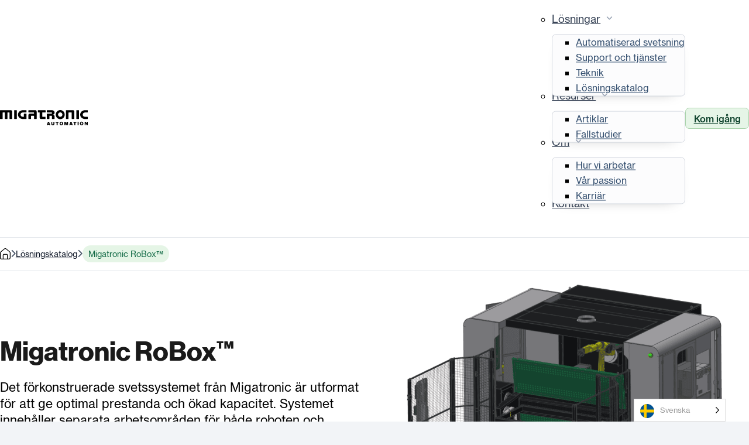

--- FILE ---
content_type: text/html; charset=UTF-8
request_url: https://migatronic-automation.com/sv/solution/robox/?_pagination=3
body_size: 50498
content:
<!DOCTYPE html>
<html translate="no" lang="sv" prefix="og: https://ogp.me/ns#">
<head>
<meta charset="UTF-8">
<meta name="viewport" content="width=device-width, initial-scale=1">

<!-- Search Engine Optimization by Rank Math PRO - https://rankmath.com/ -->
<title>RoBox™ - Migatronic Automation</title>
<meta name="robots" content="follow, index, max-snippet:-1, max-video-preview:-1, max-image-preview:large"/>
<link rel="canonical" href="https://migatronic-automation.com/sv/solution/robox/" />
<meta property="og:locale" content="sv" />
<meta property="og:type" content="article" />
<meta property="og:title" content="RoBox™ - Migatronic Automation" />
<meta property="og:url" content="https://migatronic-automation.com/sv/solution/robox/" />
<meta property="og:site_name" content="Migatronic Automation" />
<meta property="article:section" content="Migatronic" />
<meta property="og:updated_time" content="2024-02-07T11:02:48+01:00" />
<meta property="og:image" content="https://migatronic-automation.com/wp-content/uploads/Migatronic-ROBOX-cell.png" />
<meta property="og:image:secure_url" content="https://migatronic-automation.com/wp-content/uploads/Migatronic-ROBOX-cell.png" />
<meta property="og:image:width" content="1130" />
<meta property="og:image:height" content="773" />
<meta property="og:image:alt" content="RoBox™" />
<meta property="og:image:type" content="image/png" />
<meta name="twitter:card" content="sammanfattning_stor_bild" />
<meta name="twitter:title" content="RoBox™ - Migatronic Automation" />
<meta name="twitter:image" content="https://migatronic-automation.com/wp-content/uploads/Migatronic-ROBOX-cell.png" />
<script type="application/ld+json" class="rank-math-schema-pro">{"@context":"https:\/\/schema.org","@graph":[{"@type":"BreadcrumbList","@id":"https:\/\/migatronic-automation.com\/solution\/robox\/#breadcrumb","itemListElement":[{"@type":"ListItem","position":"1","item":{"@id":"\/","name":"Hem"}},{"@type":"ListItem","position":"2","item":{"@id":"https:\/\/migatronic-automation.com\/solution\/robox\/","name":"RoBox\u2122"}}]}]}</script>
<!-- /Rank Math WordPress SEO plugin -->

<link rel="alternate" type="application/rss+xml" title="Migatronic Automation &raquo; Feed" href="https://migatronic-automation.com/feed/" />
<link rel="alternate" type="application/rss+xml" title="Migatronic Automation &raquo; Comments Feed" href="https://migatronic-automation.com/comments/feed/" />
<link rel="alternate" title="oEmbed (JSON)" type="application/json+oembed" href="https://migatronic-automation.com/wp-json/oembed/1.0/embed?url=https%3A%2F%2Fmigatronic-automation.com%2Fsolution%2Frobox%2F" />
<link rel="alternate" title="oEmbed (XML)" type="text/xml+oembed" href="https://migatronic-automation.com/wp-json/oembed/1.0/embed?url=https%3A%2F%2Fmigatronic-automation.com%2Fsolution%2Frobox%2F&#038;format=xml" />
<style id='wp-img-auto-sizes-contain-inline-css'>
img:is([sizes=auto i],[sizes^="auto," i]){contain-intrinsic-size:3000px 1500px}
/*# sourceURL=wp-img-auto-sizes-contain-inline-css */
</style>
<style id='wp-block-library-inline-css'>
:root{--wp-block-synced-color:#7a00df;--wp-block-synced-color--rgb:122,0,223;--wp-bound-block-color:var(--wp-block-synced-color);--wp-editor-canvas-background:#ddd;--wp-admin-theme-color:#007cba;--wp-admin-theme-color--rgb:0,124,186;--wp-admin-theme-color-darker-10:#006ba1;--wp-admin-theme-color-darker-10--rgb:0,107,160.5;--wp-admin-theme-color-darker-20:#005a87;--wp-admin-theme-color-darker-20--rgb:0,90,135;--wp-admin-border-width-focus:2px}@media (min-resolution:192dpi){:root{--wp-admin-border-width-focus:1.5px}}.wp-element-button{cursor:pointer}:root .has-very-light-gray-background-color{background-color:#eee}:root .has-very-dark-gray-background-color{background-color:#313131}:root .has-very-light-gray-color{color:#eee}:root .has-very-dark-gray-color{color:#313131}:root .has-vivid-green-cyan-to-vivid-cyan-blue-gradient-background{background:linear-gradient(135deg,#00d084,#0693e3)}:root .has-purple-crush-gradient-background{background:linear-gradient(135deg,#34e2e4,#4721fb 50%,#ab1dfe)}:root .has-hazy-dawn-gradient-background{background:linear-gradient(135deg,#faaca8,#dad0ec)}:root .has-subdued-olive-gradient-background{background:linear-gradient(135deg,#fafae1,#67a671)}:root .has-atomic-cream-gradient-background{background:linear-gradient(135deg,#fdd79a,#004a59)}:root .has-nightshade-gradient-background{background:linear-gradient(135deg,#330968,#31cdcf)}:root .has-midnight-gradient-background{background:linear-gradient(135deg,#020381,#2874fc)}:root{--wp--preset--font-size--normal:16px;--wp--preset--font-size--huge:42px}.has-regular-font-size{font-size:1em}.has-larger-font-size{font-size:2.625em}.has-normal-font-size{font-size:var(--wp--preset--font-size--normal)}.has-huge-font-size{font-size:var(--wp--preset--font-size--huge)}.has-text-align-center{text-align:center}.has-text-align-left{text-align:left}.has-text-align-right{text-align:right}.has-fit-text{white-space:nowrap!important}#end-resizable-editor-section{display:none}.aligncenter{clear:both}.items-justified-left{justify-content:flex-start}.items-justified-center{justify-content:center}.items-justified-right{justify-content:flex-end}.items-justified-space-between{justify-content:space-between}.screen-reader-text{border:0;clip-path:inset(50%);height:1px;margin:-1px;overflow:hidden;padding:0;position:absolute;width:1px;word-wrap:normal!important}.screen-reader-text:focus{background-color:#ddd;clip-path:none;color:#444;display:block;font-size:1em;height:auto;left:5px;line-height:normal;padding:15px 23px 14px;text-decoration:none;top:5px;width:auto;z-index:100000}html :where(.has-border-color){border-style:solid}html :where([style*=border-top-color]){border-top-style:solid}html :where([style*=border-right-color]){border-right-style:solid}html :where([style*=border-bottom-color]){border-bottom-style:solid}html :where([style*=border-left-color]){border-left-style:solid}html :where([style*=border-width]){border-style:solid}html :where([style*=border-top-width]){border-top-style:solid}html :where([style*=border-right-width]){border-right-style:solid}html :where([style*=border-bottom-width]){border-bottom-style:solid}html :where([style*=border-left-width]){border-left-style:solid}html :where(img[class*=wp-image-]){height:auto;max-width:100%}:where(figure){margin:0 0 1em}html :where(.is-position-sticky){--wp-admin--admin-bar--position-offset:var(--wp-admin--admin-bar--height,0px)}@media screen and (max-width:600px){html :where(.is-position-sticky){--wp-admin--admin-bar--position-offset:0px}}

/*# sourceURL=wp-block-library-inline-css */
</style><style id='global-styles-inline-css'>
:root{--wp--preset--aspect-ratio--square: 1;--wp--preset--aspect-ratio--4-3: 4/3;--wp--preset--aspect-ratio--3-4: 3/4;--wp--preset--aspect-ratio--3-2: 3/2;--wp--preset--aspect-ratio--2-3: 2/3;--wp--preset--aspect-ratio--16-9: 16/9;--wp--preset--aspect-ratio--9-16: 9/16;--wp--preset--color--black: #000000;--wp--preset--color--cyan-bluish-gray: #abb8c3;--wp--preset--color--white: #ffffff;--wp--preset--color--pale-pink: #f78da7;--wp--preset--color--vivid-red: #cf2e2e;--wp--preset--color--luminous-vivid-orange: #ff6900;--wp--preset--color--luminous-vivid-amber: #fcb900;--wp--preset--color--light-green-cyan: #7bdcb5;--wp--preset--color--vivid-green-cyan: #00d084;--wp--preset--color--pale-cyan-blue: #8ed1fc;--wp--preset--color--vivid-cyan-blue: #0693e3;--wp--preset--color--vivid-purple: #9b51e0;--wp--preset--gradient--vivid-cyan-blue-to-vivid-purple: linear-gradient(135deg,rgb(6,147,227) 0%,rgb(155,81,224) 100%);--wp--preset--gradient--light-green-cyan-to-vivid-green-cyan: linear-gradient(135deg,rgb(122,220,180) 0%,rgb(0,208,130) 100%);--wp--preset--gradient--luminous-vivid-amber-to-luminous-vivid-orange: linear-gradient(135deg,rgb(252,185,0) 0%,rgb(255,105,0) 100%);--wp--preset--gradient--luminous-vivid-orange-to-vivid-red: linear-gradient(135deg,rgb(255,105,0) 0%,rgb(207,46,46) 100%);--wp--preset--gradient--very-light-gray-to-cyan-bluish-gray: linear-gradient(135deg,rgb(238,238,238) 0%,rgb(169,184,195) 100%);--wp--preset--gradient--cool-to-warm-spectrum: linear-gradient(135deg,rgb(74,234,220) 0%,rgb(151,120,209) 20%,rgb(207,42,186) 40%,rgb(238,44,130) 60%,rgb(251,105,98) 80%,rgb(254,248,76) 100%);--wp--preset--gradient--blush-light-purple: linear-gradient(135deg,rgb(255,206,236) 0%,rgb(152,150,240) 100%);--wp--preset--gradient--blush-bordeaux: linear-gradient(135deg,rgb(254,205,165) 0%,rgb(254,45,45) 50%,rgb(107,0,62) 100%);--wp--preset--gradient--luminous-dusk: linear-gradient(135deg,rgb(255,203,112) 0%,rgb(199,81,192) 50%,rgb(65,88,208) 100%);--wp--preset--gradient--pale-ocean: linear-gradient(135deg,rgb(255,245,203) 0%,rgb(182,227,212) 50%,rgb(51,167,181) 100%);--wp--preset--gradient--electric-grass: linear-gradient(135deg,rgb(202,248,128) 0%,rgb(113,206,126) 100%);--wp--preset--gradient--midnight: linear-gradient(135deg,rgb(2,3,129) 0%,rgb(40,116,252) 100%);--wp--preset--font-size--small: 13px;--wp--preset--font-size--medium: 20px;--wp--preset--font-size--large: 36px;--wp--preset--font-size--x-large: 42px;--wp--preset--spacing--20: 0.44rem;--wp--preset--spacing--30: 0.67rem;--wp--preset--spacing--40: 1rem;--wp--preset--spacing--50: 1.5rem;--wp--preset--spacing--60: 2.25rem;--wp--preset--spacing--70: 3.38rem;--wp--preset--spacing--80: 5.06rem;--wp--preset--shadow--natural: 6px 6px 9px rgba(0, 0, 0, 0.2);--wp--preset--shadow--deep: 12px 12px 50px rgba(0, 0, 0, 0.4);--wp--preset--shadow--sharp: 6px 6px 0px rgba(0, 0, 0, 0.2);--wp--preset--shadow--outlined: 6px 6px 0px -3px rgb(255, 255, 255), 6px 6px rgb(0, 0, 0);--wp--preset--shadow--crisp: 6px 6px 0px rgb(0, 0, 0);}:where(.is-layout-flex){gap: 0.5em;}:where(.is-layout-grid){gap: 0.5em;}body .is-layout-flex{display: flex;}.is-layout-flex{flex-wrap: wrap;align-items: center;}.is-layout-flex > :is(*, div){margin: 0;}body .is-layout-grid{display: grid;}.is-layout-grid > :is(*, div){margin: 0;}:where(.wp-block-columns.is-layout-flex){gap: 2em;}:where(.wp-block-columns.is-layout-grid){gap: 2em;}:where(.wp-block-post-template.is-layout-flex){gap: 1.25em;}:where(.wp-block-post-template.is-layout-grid){gap: 1.25em;}.has-black-color{color: var(--wp--preset--color--black) !important;}.has-cyan-bluish-gray-color{color: var(--wp--preset--color--cyan-bluish-gray) !important;}.has-white-color{color: var(--wp--preset--color--white) !important;}.has-pale-pink-color{color: var(--wp--preset--color--pale-pink) !important;}.has-vivid-red-color{color: var(--wp--preset--color--vivid-red) !important;}.has-luminous-vivid-orange-color{color: var(--wp--preset--color--luminous-vivid-orange) !important;}.has-luminous-vivid-amber-color{color: var(--wp--preset--color--luminous-vivid-amber) !important;}.has-light-green-cyan-color{color: var(--wp--preset--color--light-green-cyan) !important;}.has-vivid-green-cyan-color{color: var(--wp--preset--color--vivid-green-cyan) !important;}.has-pale-cyan-blue-color{color: var(--wp--preset--color--pale-cyan-blue) !important;}.has-vivid-cyan-blue-color{color: var(--wp--preset--color--vivid-cyan-blue) !important;}.has-vivid-purple-color{color: var(--wp--preset--color--vivid-purple) !important;}.has-black-background-color{background-color: var(--wp--preset--color--black) !important;}.has-cyan-bluish-gray-background-color{background-color: var(--wp--preset--color--cyan-bluish-gray) !important;}.has-white-background-color{background-color: var(--wp--preset--color--white) !important;}.has-pale-pink-background-color{background-color: var(--wp--preset--color--pale-pink) !important;}.has-vivid-red-background-color{background-color: var(--wp--preset--color--vivid-red) !important;}.has-luminous-vivid-orange-background-color{background-color: var(--wp--preset--color--luminous-vivid-orange) !important;}.has-luminous-vivid-amber-background-color{background-color: var(--wp--preset--color--luminous-vivid-amber) !important;}.has-light-green-cyan-background-color{background-color: var(--wp--preset--color--light-green-cyan) !important;}.has-vivid-green-cyan-background-color{background-color: var(--wp--preset--color--vivid-green-cyan) !important;}.has-pale-cyan-blue-background-color{background-color: var(--wp--preset--color--pale-cyan-blue) !important;}.has-vivid-cyan-blue-background-color{background-color: var(--wp--preset--color--vivid-cyan-blue) !important;}.has-vivid-purple-background-color{background-color: var(--wp--preset--color--vivid-purple) !important;}.has-black-border-color{border-color: var(--wp--preset--color--black) !important;}.has-cyan-bluish-gray-border-color{border-color: var(--wp--preset--color--cyan-bluish-gray) !important;}.has-white-border-color{border-color: var(--wp--preset--color--white) !important;}.has-pale-pink-border-color{border-color: var(--wp--preset--color--pale-pink) !important;}.has-vivid-red-border-color{border-color: var(--wp--preset--color--vivid-red) !important;}.has-luminous-vivid-orange-border-color{border-color: var(--wp--preset--color--luminous-vivid-orange) !important;}.has-luminous-vivid-amber-border-color{border-color: var(--wp--preset--color--luminous-vivid-amber) !important;}.has-light-green-cyan-border-color{border-color: var(--wp--preset--color--light-green-cyan) !important;}.has-vivid-green-cyan-border-color{border-color: var(--wp--preset--color--vivid-green-cyan) !important;}.has-pale-cyan-blue-border-color{border-color: var(--wp--preset--color--pale-cyan-blue) !important;}.has-vivid-cyan-blue-border-color{border-color: var(--wp--preset--color--vivid-cyan-blue) !important;}.has-vivid-purple-border-color{border-color: var(--wp--preset--color--vivid-purple) !important;}.has-vivid-cyan-blue-to-vivid-purple-gradient-background{background: var(--wp--preset--gradient--vivid-cyan-blue-to-vivid-purple) !important;}.has-light-green-cyan-to-vivid-green-cyan-gradient-background{background: var(--wp--preset--gradient--light-green-cyan-to-vivid-green-cyan) !important;}.has-luminous-vivid-amber-to-luminous-vivid-orange-gradient-background{background: var(--wp--preset--gradient--luminous-vivid-amber-to-luminous-vivid-orange) !important;}.has-luminous-vivid-orange-to-vivid-red-gradient-background{background: var(--wp--preset--gradient--luminous-vivid-orange-to-vivid-red) !important;}.has-very-light-gray-to-cyan-bluish-gray-gradient-background{background: var(--wp--preset--gradient--very-light-gray-to-cyan-bluish-gray) !important;}.has-cool-to-warm-spectrum-gradient-background{background: var(--wp--preset--gradient--cool-to-warm-spectrum) !important;}.has-blush-light-purple-gradient-background{background: var(--wp--preset--gradient--blush-light-purple) !important;}.has-blush-bordeaux-gradient-background{background: var(--wp--preset--gradient--blush-bordeaux) !important;}.has-luminous-dusk-gradient-background{background: var(--wp--preset--gradient--luminous-dusk) !important;}.has-pale-ocean-gradient-background{background: var(--wp--preset--gradient--pale-ocean) !important;}.has-electric-grass-gradient-background{background: var(--wp--preset--gradient--electric-grass) !important;}.has-midnight-gradient-background{background: var(--wp--preset--gradient--midnight) !important;}.has-small-font-size{font-size: var(--wp--preset--font-size--small) !important;}.has-medium-font-size{font-size: var(--wp--preset--font-size--medium) !important;}.has-large-font-size{font-size: var(--wp--preset--font-size--large) !important;}.has-x-large-font-size{font-size: var(--wp--preset--font-size--x-large) !important;}
/*# sourceURL=global-styles-inline-css */
</style>

<style id='classic-theme-styles-inline-css'>
/*! This file is auto-generated */
.wp-block-button__link{color:#fff;background-color:#32373c;border-radius:9999px;box-shadow:none;text-decoration:none;padding:calc(.667em + 2px) calc(1.333em + 2px);font-size:1.125em}.wp-block-file__button{background:#32373c;color:#fff;text-decoration:none}
/*# sourceURL=/wp-includes/css/classic-themes.min.css */
</style>
<link rel='stylesheet' id='automaticcss-core-css' href='https://migatronic-automation.com/wp-content/uploads/automatic-css/automatic.css?ver=1764941562' media='all' />
<style id='wpgb-head-inline-css'>
.wp-grid-builder:not(.wpgb-template),.wpgb-facet{opacity:0.01}.wpgb-facet fieldset{margin:0;padding:0;border:none;outline:none;box-shadow:none}.wpgb-facet fieldset:last-child{margin-bottom:40px;}.wpgb-facet fieldset legend.wpgb-sr-only{height:1px;width:1px}
/*# sourceURL=wpgb-head-inline-css */
</style>
<link rel='stylesheet' id='weglot-css-css' href='https://migatronic-automation.com/wp-content/plugins/weglot/dist/css/front-css.css?ver=5.2' media='all' />
<link rel='stylesheet' id='new-flag-css-css' href='https://migatronic-automation.com/wp-content/plugins/weglot/dist/css/new-flags.css?ver=5.2' media='all' />
<link rel='stylesheet' id='bricks-frontend-css' href='https://migatronic-automation.com/wp-content/themes/bricks/assets/css/frontend-light.min.css?ver=1746170875' media='all' />
<style id='bricks-frontend-inline-css'>
@font-face{font-family:"Neue Haas Grotesk Display";font-weight:400;font-display:swap;src:url(https://migatronic-automation.com/wp-content/uploads/NHaasGroteskDSPro-55Rg.ttf) format("truetype");}@font-face{font-family:"Neue Haas Grotesk Display";font-weight:600;font-display:swap;src:url(https://migatronic-automation.com/wp-content/uploads/NHaasGroteskDSPro-65Md.ttf) format("truetype");}@font-face{font-family:"Neue Haas Grotesk Display";font-weight:700;font-display:swap;src:url(https://migatronic-automation.com/wp-content/uploads/NHaasGroteskDSPro-75Bd.ttf) format("truetype");}
@font-face{font-family:"Neue Haas Grotesk Text";font-weight:400;font-display:swap;src:url(https://migatronic-automation.com/wp-content/uploads/NHaasGroteskTXPro-55Rg.ttf) format("truetype");}@font-face{font-family:"Neue Haas Grotesk Text";font-weight:600;font-display:swap;src:url(https://migatronic-automation.com/wp-content/uploads/NHaasGroteskTXPro-65Md.ttf) format("truetype");}@font-face{font-family:"Neue Haas Grotesk Text";font-weight:700;font-display:swap;src:url(https://migatronic-automation.com/wp-content/uploads/NHaasGroteskTXPro-75Bd.ttf) format("truetype");}@font-face{font-family:"Neue Haas Grotesk Text";font-weight:400;font-style:italic;font-display:swap;src:url(https://migatronic-automation.com/wp-content/uploads/NHaasGroteskTXPro-56It.ttf) format("truetype");}@font-face{font-family:"Neue Haas Grotesk Text";font-weight:600;font-style:italic;font-display:swap;src:url(https://migatronic-automation.com/wp-content/uploads/NHaasGroteskTXPro-66MdIt.ttf) format("truetype");}@font-face{font-family:"Neue Haas Grotesk Text";font-weight:700;font-style:italic;font-display:swap;src:url(https://migatronic-automation.com/wp-content/uploads/NHaasGroteskTXPro-76BdIt.ttf) format("truetype");}

/*# sourceURL=bricks-frontend-inline-css */
</style>
<link rel='stylesheet' id='bricks-color-palettes-css' href='https://migatronic-automation.com/wp-content/uploads/bricks/css/color-palettes.min.css?ver=1746170875' media='all' />
<link rel='stylesheet' id='bricks-theme-style-global-css' href='https://migatronic-automation.com/wp-content/uploads/bricks/css/theme-style-global.min.css?ver=1746170875' media='all' />
<link rel='stylesheet' id='bricks-post-12-css' href='https://migatronic-automation.com/wp-content/uploads/bricks/css/post-12.min.css?ver=1746170875' media='all' />
<link rel='stylesheet' id='bricks-post-649-css' href='https://migatronic-automation.com/wp-content/uploads/bricks/css/post-649.min.css?ver=1746170875' media='all' />
<link rel='stylesheet' id='bricks-post-17-css' href='https://migatronic-automation.com/wp-content/uploads/bricks/css/post-17.min.css?ver=1746170875' media='all' />
<link rel='stylesheet' id='bricks-post-2518-css' href='https://migatronic-automation.com/wp-content/uploads/bricks/css/post-2518.min.css?ver=1746170875' media='all' />
<link rel='stylesheet' id='bricks-font-awesome-6-css' href='https://migatronic-automation.com/wp-content/themes/bricks/assets/css/libs/font-awesome-6.min.css?ver=1746170865' media='all' />
<link rel='stylesheet' id='bricks-ionicons-css' href='https://migatronic-automation.com/wp-content/themes/bricks/assets/css/libs/ionicons.min.css?ver=1746170865' media='all' />
<link rel='stylesheet' id='automaticcss-bricks-css' href='https://migatronic-automation.com/wp-content/uploads/automatic-css/automatic-bricks.css?ver=1764941563' media='all' />
<link rel='stylesheet' id='color-scheme-switcher-frontend-css' href='https://migatronic-automation.com/wp-content/plugins/automaticcss-plugin/classes/Features/Color_Scheme_Switcher/css/frontend.css?ver=1764923751' media='all' />
<link rel='stylesheet' id='automaticcss-frames-css' href='https://migatronic-automation.com/wp-content/uploads/automatic-css/automatic-frames.css?ver=1764941564' media='all' />
<style id='bricks-frontend-inline-inline-css'>
html {scroll-behavior: smooth}.breadcrumb__arrow {font-size: var(--text-xs); color: var(--grey-600); fill: var(--grey-600)}.breadcrumb__link {color: var(--grey-900); font-size: var(--text-xs)}.breadcrumb__link--hover:hover {color: var(--shade)}.breadcrumb__link--current {padding-top: .2rem; padding-right: 1rem; padding-bottom: .2rem; padding-left: 1rem; background-color: var(--action-ultra-light); color: var(--action-dark); border-radius: var(--radius-l)}.ma-hero__lede {font-size: var(--text-ml); max-width: 45ch}.value-proposition {row-gap: var(--space-xs); padding-top: var(--space-s); padding-right: var(--space-s); padding-bottom: var(--space-s); padding-left: var(--space-s); background-color: white; border-radius: var(--radius-m)}.border--grey {border: 1px solid var(--grey-200)}.value-proposition__heading {font-size: var(--h4)}.fr-header-alpha {padding-top: var(--space-s); padding-right: var(--section-padding-x); padding-bottom: var(--space-s); padding-left: var(--section-padding-x); background-color: white}.solutions-grid__cards {display: grid; align-items: initial; grid-gap: var(--grid-gap); grid-template-columns: var(--grid-4)}@media (max-width: 991px) {.solutions-grid__cards {grid-template-columns: var(--grid-3)}}@media (max-width: 767px) {.solutions-grid__cards {grid-template-columns: var(--grid-2)}}@media (max-width: 478px) {.solutions-grid__cards {grid-template-columns: var(--grid-1)}}.solutions-card {row-gap: var(--card-gap-s); position: relative; padding-top: var(--card-padding-s); padding-right: var(--card-padding-s); padding-bottom: var(--card-padding-s); padding-left: var(--card-padding-s); border: 1px solid var(--grey-200); border-radius: var(--radius-s); background-color: white; box-shadow: 0 5px 15px -15px var(--shade-trans-80); transition: all 0.2s ease-in-out; transform: scaleX(1) scaleY(1)}.solutions-card:hover {box-shadow: 0 10px 30px -20px var(--shade-trans-60); border-radius: var(--radius-s); transform: scaleX(1.01) scaleY(1.01)}.solutions-card__content {row-gap: var(--card-gap-s)}.solutions-card__category {font-size: var(--text-xs); font-family: "Neue Haas Grotesk Text"; letter-spacing: .03rem; color: var(--grey-400); text-transform: uppercase; font-weight: 600; font-style: normal}.solutions-card__heading {font-size: var(--heading-s)}.solutions-card__lede {font-size: var(--text-s)}.solutions-card__lede { display: -webkit-box; -webkit-line-clamp: 3; -webkit-box-orient: vertical; overflow: hidden;}.solutions-card__media {order: -1; height: 200px; width: 100%}.solutions-card__footer {flex-direction: row; align-items: center; margin-top: auto}.solutions-card__read-more {color: var(--link); font-size: var(--text-s)}.solutions-card__arrow-icon {color: var(--link); fill: var(--link); font-size: var(--icon-m)}.fr-footer-alpha {background-color: #0b261b}.fr-footer-alpha__grid {grid-gap: var(--space-xxl); display: grid; align-items: initial; grid-template-columns: var(--grid-2-3); grid-template-rows: var(--grid-1); align-items: stretch}@media (max-width: 991px) {.fr-footer-alpha__grid {grid-template-columns: var(--grid-1)}}.fr-footer-alpha__content-wrapper {row-gap: var(--space-l)}.fr-footer-alpha__nav {display: grid; align-items: initial; align-items: stretch; grid-template-columns: var(--grid-3); grid-template-rows: var(--grid-1); grid-gap: var(--space-l)}@media (max-width: 991px) {.fr-footer-alpha__nav {grid-template-columns: var(--grid-1)}}.fr-footer-alpha__nav-column {row-gap: var(--space-xs)}.fr-footer-alpha__link-header {color: var(--action-light); font-size: var(--h4)}.fr-footer-alpha__nav-ul {padding-left: 0; row-gap: var(--space-xs)}.fr-footer-alpha__nav-ul {list-style: none;}.fr-footer-alpha__link {color: var(--action-ultra-light)}.fr-footer-alpha__link:hover {color: var(--white)}
/*# sourceURL=bricks-frontend-inline-inline-css */
</style>
<script src="https://migatronic-automation.com/wp-content/plugins/weglot/dist/front-js.js?ver=5.2" id="wp-weglot-js-js"></script>
<script id="color-scheme-switcher-frontend-js-extra">
var acss = {"color_mode":"light","enable_client_color_preference":"false"};
//# sourceURL=color-scheme-switcher-frontend-js-extra
</script>
<script src="https://migatronic-automation.com/wp-content/plugins/automaticcss-plugin/classes/Features/Color_Scheme_Switcher/js/frontend.min.js?ver=1764923751" id="color-scheme-switcher-frontend-js"></script>
<link rel="https://api.w.org/" href="https://migatronic-automation.com/wp-json/" /><link rel="alternate" title="JSON" type="application/json" href="https://migatronic-automation.com/wp-json/wp/v2/solution/912" /><link rel="EditURI" type="application/rsd+xml" title="RSD" href="https://migatronic-automation.com/xmlrpc.php?rsd" />
    <!-- Google Tag Manager -->
<script>(function(w,d,s,l,i){w[l]=w[l]||[];w[l].push({'gtm.start':
new Date().getTime(),event:'gtm.js'});var f=d.getElementsByTagName(s)[0],
j=d.createElement(s),dl=l!='dataLayer'?'&l='+l:'';j.async=true;j.src=
'https://www.googletagmanager.com/gtm.js?id='+i+dl;f.parentNode.insertBefore(j,f);
})(window,document,'script','dataLayer','GTM-PNWX62V6');</script>
<!-- End Google Tag Manager -->
<noscript><style>.wp-grid-builder .wpgb-card.wpgb-card-hidden .wpgb-card-wrapper{opacity:1!important;visibility:visible!important;transform:none!important}.wpgb-facet {opacity:1!important;pointer-events:auto!important}.wpgb-facet *:not(.wpgb-pagination-facet){display:none}</style></noscript>
<meta name="google" content="notranslate"/>
<link rel="alternate" href="https://migatronic-automation.com/solution/robox/" hreflang="en"/>
<link rel="alternate" href="https://migatronic-automation.com/da/solution/robox/" hreflang="da"/>
<link rel="alternate" href="https://migatronic-automation.com/sv/solution/robox/" hreflang="sv"/>
<script type="application/json" id="weglot-data">{"website":"https:\/\/migatronic-automation.com\/","uid":"35873f561a","project_slug":"migatronic-automation","language_from":"en","language_from_custom_flag":null,"language_from_custom_name":null,"excluded_paths":[],"excluded_blocks":[],"custom_settings":{"button_style":{"custom_css":"","is_dropdown":true,"with_flags":true,"full_name":true,"with_name":true,"flag_type":"rectangle_mat"},"translate_email":true,"translate_search":true,"wp_user_version":"4.2.4","translate_amp":false,"switchers":[{"style":{"with_name":true,"with_flags":true,"full_name":true,"is_dropdown":true,"invert_flags":true,"flag_type":"circle","size_scale":1},"opts":{"open_hover":true,"close_outside_click":false,"is_responsive":false,"display_device":"mobile","pixel_cutoff":768},"location":[]}]},"pending_translation_enabled":false,"curl_ssl_check_enabled":true,"custom_css":null,"languages":[{"language_to":"da","custom_code":null,"custom_name":null,"custom_local_name":null,"provider":null,"enabled":true,"automatic_translation_enabled":true,"deleted_at":null,"connect_host_destination":null,"custom_flag":null},{"language_to":"no","custom_code":null,"custom_name":null,"custom_local_name":null,"provider":null,"enabled":false,"automatic_translation_enabled":true,"deleted_at":null,"connect_host_destination":null,"custom_flag":null},{"language_to":"sv","custom_code":null,"custom_name":null,"custom_local_name":null,"provider":null,"enabled":true,"automatic_translation_enabled":true,"deleted_at":null,"connect_host_destination":null,"custom_flag":null}],"organization_slug":"w-7c454ca5c9","api_domain":"cdn-api-weglot.com","current_language":"sv","switcher_links":{"en":"https:\/\/migatronic-automation.com\/solution\/robox\/?wg-choose-original=true&_pagination=3","da":"https:\/\/migatronic-automation.com\/da\/solution\/robox\/?wg-choose-original=false&_pagination=3","sv":"https:\/\/migatronic-automation.com\/sv\/solution\/robox\/?wg-choose-original=false&_pagination=3"},"original_path":"\/solution\/robox\/"}</script>

<link rel="stylesheet" class="wpcodebox-style" href="https://migatronic-automation.com/wp-content/uploads/wpcodebox/20.css?v=cfd508cc8f2a8524">

<meta name="google-site-verification" content="_ML8uizrMVZws67vOHof4_hU12SxbOzykWS4AAwwusc" />

<link rel="apple-touch-icon" sizes="180x180" href="/apple-touch-icon.png">
<link rel="icon" type="image/png" sizes="32x32" href="/favicon-32x32.png">
<link rel="icon" type="image/png" sizes="16x16" href="/favicon-16x16.png">
<link rel="manifest" href="/site.webmanifest">
<link rel='stylesheet' id='ws-form-base-css' href='https://migatronic-automation.com/wp-content/plugins/ws-form-pro/public/css/ws-form-public-base.min.css?ver=1.10.72' media='all' />
<link rel='stylesheet' id='ws-form-button-css' href='https://migatronic-automation.com/wp-content/plugins/ws-form-pro/public/css/ws-form-public-button.min.css?ver=1.10.72' media='all' />
<link rel='stylesheet' id='ws-form-checkbox-css' href='https://migatronic-automation.com/wp-content/plugins/ws-form-pro/public/css/ws-form-public-checkbox.min.css?ver=1.10.72' media='all' />
<link rel='stylesheet' id='ws-form-textarea-css' href='https://migatronic-automation.com/wp-content/plugins/ws-form-pro/public/css/ws-form-public-textarea.min.css?ver=1.10.72' media='all' />
<link rel='stylesheet' id='ws-form-radio-css' href='https://migatronic-automation.com/wp-content/plugins/ws-form-pro/public/css/ws-form-public-radio.min.css?ver=1.10.72' media='all' />
<link rel='stylesheet' id='ws-form-tab-css' href='https://migatronic-automation.com/wp-content/plugins/ws-form-pro/public/css/ws-form-public-tab.min.css?ver=1.10.72' media='all' />
<link rel='stylesheet' id='wpgb-facets-css' href='https://migatronic-automation.com/wp-content/plugins/wp-grid-builder/frontend/assets/css/facets.css?ver=1.8.2' media='all' />
<link rel='stylesheet' id='wpgb-colors-css' href='https://migatronic-automation.com/wp-content/wpgb/facets/colors.css?ver=1707138361' media='all' />
</head>

<body data-rsssl=1 class="wp-singular solution-template-default single single-solution postid-912 wp-theme-bricks brx-body bricks-is-frontend wp-embed-responsive">		<a class="skip-link" href="#brx-content">Hoppa till huvudinnehåll</a>

					<a class="skip-link" href="#brx-footer">Hoppa till sidfoten</a>
			<header id="brx-header" class="sticky on-scroll" data-slide-up-after="1"><section id="brxe-1cbccd" class="brxe-section bricks-lazy-hidden"><nav id="brxe-5cb9d6" class="brxe-container bricks-lazy-hidden"><a id="brxe-fgzlfz" href="https://migatronic-automation.com/sv/" aria-label="Frontpage" class="brxe-div bricks-lazy-hidden"><svg class="brxe-svg" id="brxe-psfevf" xmlns="http://www.w3.org/2000/svg" xmlns:xlink="http://www.w3.org/1999/xlink" version="1.1"  x="0px" y="0px" viewbox="0 0 1457.26 249.45" style="enable-background:new 0 0 1457.26 249.45;" xml:space="preserve"> <style type="text/css"> .st0{fill-rule:evenodd;clip-rule:evenodd;} </style> <g> <g id="MossyGreen_00000095330061994565879930000008281638384241121172_"> <g> <path class="st0" d="M235.08,141.56V6.92c0-2.55,2.08-4.66,4.66-4.66h34.16c2.55,0,4.66,2.08,4.66,4.66v134.67 c0,2.55-2.11,4.66-4.66,4.66h-34.16C237.15,146.22,235.08,144.14,235.08,141.56"></path> <path class="st0" d="M1267.63,141.56V6.92c0-2.55,2.08-4.66,4.66-4.66h34.34c2.55,0,4.66,2.08,4.66,4.66v134.67 c0,2.55-2.11,4.66-4.66,4.66h-34.34C1269.71,146.22,1267.63,144.14,1267.63,141.56"></path> <path class="st0" d="M862.52,51.79v-6.45c0-3.57-2.91-6.48-6.48-6.48h-75.13c-2.55,0-4.66-2.08-4.66-4.66V6.92 c0-2.55,2.08-4.66,4.66-4.66h83.47c23.05,0,41.59,14.35,41.59,37.51v2.8c0,21.23-11.62,31.76-31.36,33.21 c19.74,1.09,31.36,7.14,31.36,28.48v37.29c0,2.55-2.11,4.66-4.66,4.66h-34.16c-2.55,0-4.66-2.11-4.66-4.66V98.62 c0-2.55-2.08-4.66-4.66-4.66h-37.95v47.6c0,2.55-2.11,4.66-4.66,4.66h-34.38c-2.55,0-4.66-2.08-4.66-4.66V62.97 c0-2.59,2.11-4.7,4.7-4.7h75.09C859.64,58.23,862.52,55.36,862.52,51.79"></path> <path class="st0" d="M439.31,6.92v27.31c0,2.55-2.08,4.66-4.66,4.66h-57.9c-19.96,0-36.05,16.21-36.05,36.13 c0,19.16,16.5,34.6,35.84,34.6h19.3V62.89c0-2.55,2.08-4.66,4.66-4.66h34.16c2.55,0,4.66,2.11,4.66,4.66v78.66 c0,2.55-2.11,4.66-4.66,4.66h-55.83c-44.54,0-80.59-30.92-80.59-71.09c0-40.35,36.05-72.87,80.59-72.87h55.83 C437.23,2.26,439.31,4.33,439.31,6.92"></path> <path class="st0" d="M1456.71,6.92v27.31c0,2.55-2.08,4.66-4.66,4.66h-40.46c-21.3,0-38.46,15.33-38.2,36.89 c0.22,19.01,16.72,33.87,35.76,33.87h42.94c2.55,0,4.66,2.08,4.66,4.66v27.31c0,2.55-2.08,4.66-4.66,4.66h-40.46 c-44.54,0-80.63-30.77-80.63-70.94c0-40.31,36.09-73.02,80.63-73.02h40.46C1454.64,2.26,1456.71,4.33,1456.71,6.92"></path> <path class="st0" d="M492.99,58.23c-11.47,0-20.83,9.47-20.83,21.09v62.24c0,2.55,2.11,4.66,4.66,4.66h34.2 c2.55,0,4.66-2.11,4.66-4.66V98.62c0-2.55,2.08-4.66,4.66-4.66h39.91c2.55,0,4.66,2.11,4.66,4.66v42.94 c0,2.55,2.11,4.66,4.66,4.66h34.2c2.55,0,4.66-2.11,4.66-4.66V24.76c0-13.15-9.21-22.51-20.69-22.51H476.86 c-2.55,0-4.66,2.08-4.66,4.66v27.31c0,2.55,2.08,4.66,4.66,4.66h81.61c3.57,0,6.48,2.91,6.48,6.48v6.48 c0,3.57-2.91,6.48-6.48,6.48L492.99,58.23L492.99,58.23z"></path> <path class="st0" d="M628.24,34.23V6.92c0-2.55,2.08-4.66,4.66-4.66h119.05c2.55,0,4.66,2.08,4.66,4.66v27.31 c0,2.55-2.08,4.66-4.66,4.66h-49.67v66.06c0,2.59,2.11,4.7,4.7,4.7h39.7h4.92c2.62,0,4.7,1.86,4.7,4.41v27.53 c0,2.55-2.04,4.7-4.7,4.7H679.7c-11.44,0-20.79-9.36-20.79-21.01l-0.18-44.9V38.89h-25.82 C630.32,38.89,628.24,36.78,628.24,34.23"></path> <path class="st0" d="M197.57,146.22c2.55,0,4.66-2.11,4.66-4.66l-0.15-97.34l0.15-21.12c0-11.47-9.36-20.83-20.98-20.83h-20.83 H4.66C2.11,2.26,0,4.37,0,6.92v134.64c0,2.55,2.11,4.66,4.66,4.66h34.2c2.55,0,4.66-2.08,4.66-4.66V43.52 c0-2.55,2.11-4.66,4.66-4.66h26.48c2.55,0,4.66,2.11,4.66,4.66v98.04c0,2.55,2.11,4.66,4.66,4.66h34.2 c2.55,0,4.66-2.11,4.66-4.66V43.52c0-2.55,2.11-4.66,4.66-4.66h26.48c2.55,0,4.66,2.11,4.66,4.66v98.04 c0,2.55,2.08,4.66,4.66,4.66C163.3,146.22,197.57,146.22,197.57,146.22z"></path> <path class="st0" d="M1094.28,6.92v134.64c0,2.55,2.08,4.66,4.66,4.66h34.2c2.55,0,4.66-2.11,4.66-4.66V43.52 c0-2.55,2.11-4.66,4.66-4.66h44.14c2.55,0,4.66,2.11,4.66,4.66v98.04c0,2.55,2.08,4.66,4.66,4.66h34.2 c2.55,0,4.66-2.11,4.66-4.66V43.3V23.27c0-11.62-9.36-20.98-20.83-20.98h-20.83h-94.1C1096.4,2.26,1094.28,4.33,1094.28,6.92"></path> <path d="M1000.14,0c-41.15,0-74.47,33.32-74.47,74.47s33.32,74.47,74.47,74.47s74.47-33.32,74.47-74.47S1041.26,0,1000.14,0 M1000.14,110.09c-19.99,0-36.16-16.21-36.16-36.16s16.21-36.16,36.16-36.16s36.16,16.21,36.16,36.16 S1020.14,110.09,1000.14,110.09"></path> </g> </g> </g> <path d="M797.01,190.99h17.01l21.16,57.1h-17.73l-2.79-8.39h-19.33l-2.8,8.39h-16.61L797.01,190.99z M799.09,228.21h11.82 l-3.59-11.18c-0.88-2.79-2.16-7.35-2.16-7.35h-0.16c0,0-1.2,4.55-2.15,7.35L799.09,228.21z"></path> <path d="M851.54,226.29v-35.3h16.69v36.25c0,5.27,2.87,8.55,9.02,8.55c5.67,0,8.55-3.67,8.55-8.86v-35.94h16.69v35.3 c0,14.05-8.39,22.84-25.47,22.84C859.85,249.13,851.54,240.59,851.54,226.29z"></path> <path d="M923.16,190.99h49.19v14.22h-16.37v42.88h-16.69v-42.88h-16.13V190.99z"></path> <path d="M989.2,219.74c0-17.09,11.18-29.79,28.91-29.79s29.07,12.7,29.07,29.79c0,17.09-11.34,29.71-29.07,29.71 S989.2,236.83,989.2,219.74z M1030.24,219.74c0-9.34-4.07-16.45-12.06-16.45s-12.06,7.11-12.06,16.45c0,9.35,4.07,16.37,12.06,16.37 S1030.24,229.09,1030.24,219.74z"></path> <path d="M1068.24,190.99h21.72l8.79,31.94h0.16l8.78-31.94h21.88v57.1h-15.1v-35.78h-0.16l-9.5,35.78h-12.22l-9.5-35.78h-0.16v35.78 h-14.69V190.99z"></path> <path d="M1170.21,190.99h17.01l21.16,57.1h-17.73l-2.79-8.39h-19.33l-2.8,8.39h-16.61L1170.21,190.99z M1172.29,228.21h11.82 l-3.59-11.18c-0.88-2.79-2.16-7.35-2.16-7.35h-0.16c0,0-1.2,4.55-2.15,7.35L1172.29,228.21z"></path> <path d="M1218.51,190.99h49.19v14.22h-16.37v42.88h-16.69v-42.88h-16.13V190.99z"></path> <path d="M1288.78,190.99h16.69v57.1h-16.69V190.99z"></path> <path d="M1326.54,219.74c0-17.09,11.18-29.79,28.91-29.79c17.73,0,29.07,12.7,29.07,29.79c0,17.09-11.34,29.71-29.07,29.71 C1337.72,249.45,1326.54,236.83,1326.54,219.74z M1367.59,219.74c0-9.34-4.07-16.45-12.06-16.45s-12.06,7.11-12.06,16.45 c0,9.35,4.07,16.37,12.06,16.37S1367.59,229.09,1367.59,219.74z"></path> <path d="M1405.59,190.99h16.69l18.69,32.1h0.16v-32.1h16.13v57.1h-17.25l-18.13-32.34h-0.16v32.34h-16.13V190.99z"></path> </svg></a><div id="brxe-yypkbw" class="brxe-div bricks-lazy-hidden"><nav id="brxe-rriynx" class="brxe-div bricks-lazy-hidden"><ul id="brxe-e10a38" class="brxe-div bricks-lazy-hidden"><div id="brxe-169d6d" data-script-id="169d6d" class="brxe-nav-menu"><nav class="bricks-nav-menu-wrapper tablet_portrait"><ul id="menu-primary-navigation" class="bricks-nav-menu"><li id="menu-item-2070" class="menu-item menu-item-type-custom menu-item-object-custom menu-item-has-children menu-item-2070 bricks-menu-item"><div class="brx-submenu-toggle icon-right"><a href="#" data-brx-anchor="true">Lösningar</a><button aria-expanded="false" aria-label="Solutions Sub menu"><i class="fas fa-angle-down menu-item-icon" data-wg-notranslate=""></i></button></div>
<ul class="sub-menu">
	<li id="menu-item-3986" class="menu-item menu-item-type-post_type menu-item-object-page menu-item-3986 bricks-menu-item"><a href="https://migatronic-automation.com/sv/automated-welding/">Automatiserad svetsning</a></li>
	<li id="menu-item-3979" class="menu-item menu-item-type-post_type menu-item-object-page menu-item-3979 bricks-menu-item"><a href="https://migatronic-automation.com/sv/support-services/">Support och tjänster</a></li>
	<li id="menu-item-384" class="menu-item menu-item-type-post_type menu-item-object-page menu-item-384 bricks-menu-item"><a href="https://migatronic-automation.com/sv/technologies/">Teknik</a></li>
	<li id="menu-item-4801" class="menu-item menu-item-type-post_type menu-item-object-page menu-item-4801 bricks-menu-item"><a href="https://migatronic-automation.com/sv/solution-catalogue/">Lösningskatalog</a></li>
</ul>
</li>
<li id="menu-item-2071" class="menu-item menu-item-type-custom menu-item-object-custom menu-item-has-children menu-item-2071 bricks-menu-item"><div class="brx-submenu-toggle icon-right"><a href="#" data-brx-anchor="true">Resurser</a><button aria-expanded="false" aria-label="Resources Sub menu"><i class="fas fa-angle-down menu-item-icon" data-wg-notranslate=""></i></button></div>
<ul class="sub-menu">
	<li id="menu-item-388" class="menu-item menu-item-type-post_type menu-item-object-page menu-item-388 bricks-menu-item"><a href="https://migatronic-automation.com/sv/articles/">Artiklar</a></li>
	<li id="menu-item-389" class="menu-item menu-item-type-post_type menu-item-object-page menu-item-389 bricks-menu-item"><a href="https://migatronic-automation.com/sv/cases/">Fallstudier</a></li>
</ul>
</li>
<li id="menu-item-2311" class="menu-item menu-item-type-custom menu-item-object-custom menu-item-has-children menu-item-2311 bricks-menu-item"><div class="brx-submenu-toggle icon-right"><a href="#" data-brx-anchor="true">Om</a><button aria-expanded="false" aria-label="About Sub menu"><i class="fas fa-angle-down menu-item-icon" data-wg-notranslate=""></i></button></div>
<ul class="sub-menu">
	<li id="menu-item-383" class="menu-item menu-item-type-post_type menu-item-object-page menu-item-383 bricks-menu-item"><a href="https://migatronic-automation.com/sv/how-we-work/">Hur vi arbetar</a></li>
	<li id="menu-item-2312" class="menu-item menu-item-type-post_type menu-item-object-page menu-item-2312 bricks-menu-item"><a href="https://migatronic-automation.com/sv/our-passion/">Vår passion</a></li>
	<li id="menu-item-2310" class="menu-item menu-item-type-post_type menu-item-object-page menu-item-2310 bricks-menu-item"><a href="https://migatronic-automation.com/sv/career/">Karriär</a></li>
</ul>
</li>
<li id="menu-item-392" class="menu-item menu-item-type-post_type menu-item-object-page menu-item-392 bricks-menu-item"><a href="https://migatronic-automation.com/sv/contact/">Kontakt</a></li>
</ul></nav>			<button class="bricks-mobile-menu-toggle" aria-haspopup="true" aria-label="Open mobile menu" aria-expanded="false">
				<span class="bar-top"></span>
				<span class="bar-center"></span>
				<span class="bar-bottom"></span>
			</button>
			<nav class="bricks-mobile-menu-wrapper right fade-in"><ul id="menu-primary-navigation-1" class="bricks-mobile-menu"><li class="menu-item menu-item-type-custom menu-item-object-custom menu-item-has-children menu-item-2070 bricks-menu-item"><div class="brx-submenu-toggle icon-right"><a href="#" data-brx-anchor="true">Lösningar</a><button aria-expanded="false" aria-label="Solutions Sub menu"><i class="fas fa-angle-down open" data-wg-notranslate=""></i><i class="fas fa-chevron-up close" data-wg-notranslate=""></i></button></div>
<ul class="sub-menu">
	<li class="menu-item menu-item-type-post_type menu-item-object-page menu-item-3986 bricks-menu-item"><a href="https://migatronic-automation.com/sv/automated-welding/">Automatiserad svetsning</a></li>
	<li class="menu-item menu-item-type-post_type menu-item-object-page menu-item-3979 bricks-menu-item"><a href="https://migatronic-automation.com/sv/support-services/">Support och tjänster</a></li>
	<li class="menu-item menu-item-type-post_type menu-item-object-page menu-item-384 bricks-menu-item"><a href="https://migatronic-automation.com/sv/technologies/">Teknik</a></li>
	<li class="menu-item menu-item-type-post_type menu-item-object-page menu-item-4801 bricks-menu-item"><a href="https://migatronic-automation.com/sv/solution-catalogue/">Lösningskatalog</a></li>
</ul>
</li>
<li class="menu-item menu-item-type-custom menu-item-object-custom menu-item-has-children menu-item-2071 bricks-menu-item"><div class="brx-submenu-toggle icon-right"><a href="#" data-brx-anchor="true">Resurser</a><button aria-expanded="false" aria-label="Resources Sub menu"><i class="fas fa-angle-down open" data-wg-notranslate=""></i><i class="fas fa-chevron-up close" data-wg-notranslate=""></i></button></div>
<ul class="sub-menu">
	<li class="menu-item menu-item-type-post_type menu-item-object-page menu-item-388 bricks-menu-item"><a href="https://migatronic-automation.com/sv/articles/">Artiklar</a></li>
	<li class="menu-item menu-item-type-post_type menu-item-object-page menu-item-389 bricks-menu-item"><a href="https://migatronic-automation.com/sv/cases/">Fallstudier</a></li>
</ul>
</li>
<li class="menu-item menu-item-type-custom menu-item-object-custom menu-item-has-children menu-item-2311 bricks-menu-item"><div class="brx-submenu-toggle icon-right"><a href="#" data-brx-anchor="true">Om</a><button aria-expanded="false" aria-label="About Sub menu"><i class="fas fa-angle-down open" data-wg-notranslate=""></i><i class="fas fa-chevron-up close" data-wg-notranslate=""></i></button></div>
<ul class="sub-menu">
	<li class="menu-item menu-item-type-post_type menu-item-object-page menu-item-383 bricks-menu-item"><a href="https://migatronic-automation.com/sv/how-we-work/">Hur vi arbetar</a></li>
	<li class="menu-item menu-item-type-post_type menu-item-object-page menu-item-2312 bricks-menu-item"><a href="https://migatronic-automation.com/sv/our-passion/">Vår passion</a></li>
	<li class="menu-item menu-item-type-post_type menu-item-object-page menu-item-2310 bricks-menu-item"><a href="https://migatronic-automation.com/sv/career/">Karriär</a></li>
</ul>
</li>
<li class="menu-item menu-item-type-post_type menu-item-object-page menu-item-392 bricks-menu-item"><a href="https://migatronic-automation.com/sv/contact/">Kontakt</a></li>
</ul></nav><div class="bricks-mobile-menu-overlay"></div></div><li id="brxe-118812" class="brxe-div header-cta bricks-lazy-hidden"><a id="brxe-89ee18" class="brxe-text-basic clickable-parent" href="https://migatronic-automation.com/sv/automation-readiness/" aria-label="Ready to automate?">Kom igång</a></li></ul></nav></div></nav></section></header><main id="brx-content"><section id="brxe-gahbcj" class="brxe-section bricks-lazy-hidden"><div class="brxe-container bricks-lazy-hidden"><div id="brxe-sudlpt" class="brxe-div bricks-lazy-hidden"><a href="https://migatronic-automation.com/sv/" aria-label="home"><svg class="brxe-icon" id="brxe-kudkdq" xmlns="http://www.w3.org/2000/svg" xmlns:xlink="http://www.w3.org/1999/xlink" version="1.1"  x="0px" y="0px" viewbox="0 0 500 545.5" style="enable-background:new 0 0 500 545.5;" xml:space="preserve"> <style type="text/css"> .st0{fill:none;stroke:#000000;stroke-width:33.3333;stroke-linecap:round;stroke-linejoin:round;stroke-miterlimit:133.3333;} </style> <path class="st0" d="M150,528.9H83.3c-36.8,0-66.7-29.8-66.7-66.7v-236c0-19.5,8.5-38,23.3-50.6L206.6,32.7 c25-21.4,61.8-21.4,86.8,0l166.7,142.9c14.8,12.7,23.3,31.2,23.3,50.6v236c0,36.8-29.8,66.7-66.7,66.7H350 M150,528.9v-200 c0-18.4,14.9-33.3,33.3-33.3h133.3c18.4,0,33.3,14.9,33.3,33.3v200 M150,528.9h200"></path> </svg></a><i class="fas fa-chevron-right brxe-icon breadcrumb__arrow" data-wg-notranslate=""></i><a class="brxe-text-basic breadcrumb__link breadcrumb__link--hover" href="https://migatronic-automation.com/sv/solution-catalogue/" aria-label="pre-made solutions">Lösningskatalog</a><i class="fas fa-chevron-right brxe-icon breadcrumb__arrow" data-wg-notranslate=""></i><div class="brxe-text-basic breadcrumb__link--current breadcrumb__link">Migatronic RoBox™</div></div></div></section><section id="brxe-pmppfr" class="brxe-section bricks-lazy-hidden"><div id="brxe-xjsoby" class="brxe-container brx-grid bricks-lazy-hidden"><div id="brxe-zkqzyi" class="brxe-block bricks-lazy-hidden"><h1 class="brxe-heading ma-hero__heading bricks-type-hero">Migatronic RoBox™</h1><p class="brxe-text-basic ma-hero__lede">Det förkonstruerade svetssystemet från Migatronic är utformat för att ge optimal prestanda och ökad kapacitet. Systemet innehåller separata arbetsområden för både roboten och operatören.</p></div><div id="brxe-mxurgj" class="brxe-block bricks-lazy-hidden"><img width="960" height="657" src="data:image/svg+xml,%3Csvg%20xmlns=&#039;http://www.w3.org/2000/svg&#039;%20viewBox=&#039;0%200%20960%20657&#039;%3E%3C/svg%3E" class="brxe-image css-filter size-image-960 bricks-lazy-hidden" alt="" id="brxe-owmxxu" decoding="async" fetchpriority="high" data-src="https://migatronic-automation.com/wp-content/uploads/Migatronic-ROBOX-cell-960x657.png" data-type="string" data-sizes="(max-width: 960px) 100vw, 960px" data-srcset="https://migatronic-automation.com/wp-content/uploads/Migatronic-ROBOX-cell-960x657.png 960w, https://migatronic-automation.com/wp-content/uploads/Migatronic-ROBOX-cell-768x525.png 768w, https://migatronic-automation.com/wp-content/uploads/Migatronic-ROBOX-cell-480x328.png 480w, https://migatronic-automation.com/wp-content/uploads/Migatronic-ROBOX-cell-640x438.png 640w, https://migatronic-automation.com/wp-content/uploads/Migatronic-ROBOX-cell-720x493.png 720w, https://migatronic-automation.com/wp-content/uploads/Migatronic-ROBOX-cell.png 1130w" /></div></div><div id="brxe-znscob" class="brxe-container bricks-lazy-hidden"><div id="brxe-vnblqc" class="brxe-block brx-grid bricks-lazy-hidden"><div class="brxe-block value-proposition border--grey bricks-lazy-hidden"><h3 class="brxe-heading value-proposition__heading">Omedelbart användbar</h3><div class="brxe-text-basic value-proposition__ul"><ul>
<li>Kort leveranstid</li>
<li>Plug &amp; Play</li>
<li>Lätt att använda</li>
</ul>
</div></div><div class="brxe-block value-proposition border--grey bricks-lazy-hidden"><h3 class="brxe-heading value-proposition__heading">Kostnadseffektiv</h3><div class="brxe-text-basic value-proposition__ul"><ul>
<li>Snabbspår för effektivitetsuppgradering</li>
<li>Låg investeringskostnad</li>
<li>Framtidssäker</li>
</ul>
</div></div><div class="brxe-block value-proposition border--grey bricks-lazy-hidden"><h3 class="brxe-heading value-proposition__heading">Säker</h3><div class="brxe-text-basic value-proposition__ul"><ul>
<li>Uppfyller säkerhetsbestämmelser</li>
<li>CE-märkning</li>
<li>Beprövat och testat system</li>
</ul>
</div></div><div class="brxe-block value-proposition border--grey bricks-lazy-hidden"><h3 class="brxe-heading value-proposition__heading">Ökad produktionstakt</h3><div class="brxe-text-basic value-proposition__ul"><ul>
<li>System med hög effekt</li>
<li>Konsekvent kvalitet</li>
<li>IIoT redo</li>
</ul>
</div></div></div></div></section><section id="brxe-zsdgtb" class="brxe-section bricks-lazy-hidden"><div id="brxe-mxdvhq" class="brxe-container bricks-lazy-hidden"><h2 id="brxe-ctpkbg" class="brxe-heading">Detaljer om produkten</h2><?xml encoding="UTF-8"><div id="brxe-hkmkyi" data-script-id="hkmkyi" class="brxe-tabs-nested bricks-lazy-hidden" data-open-tab="0"><div id="brxe-bdwzou" class="brxe-block tab-menu bricks-lazy-hidden" role="tablist"><div class="brxe-div tab-title bricks-lazy-hidden" role="tab" aria-selected="true" tabindex="0" id="brx-tab-title-hkmkyi-0" aria-controls="brxe-aqsieq"><span class="brxe-text-basic">Manipulatorområde</span></div><div class="brxe-div tab-title bricks-lazy-hidden" role="tab" aria-selected="false" tabindex="-1" id="brx-tab-title-hkmkyi-1" aria-controls="brx-tab-pane-hkmkyi-1"><span class="brxe-text-basic">Inklusive</span></div><div class="brxe-div tab-title bricks-lazy-hidden" role="tab" aria-selected="false" tabindex="-1" id="brx-tab-title-hkmkyi-2" aria-controls="brx-tab-pane-hkmkyi-2"><span class="brxe-text-basic">Tillgängliga tillägg</span></div><div class="brxe-div tab-title bricks-lazy-hidden" role="tab" aria-selected="false" tabindex="-1" id="brx-tab-title-hkmkyi-3" aria-controls="brx-tab-pane-hkmkyi-3"><span class="brxe-text-basic">Strömkällor för svetsning</span></div></div><div class="brxe-block tab-content bricks-lazy-hidden"><div id="brxe-aqsieq" class="brxe-block tab-pane bricks-lazy-hidden" role="tabpanel" aria-labelledby="brx-tab-title-hkmkyi-0" tabindex="0"><div class="brxe-block bricks-lazy-hidden"><h3 id="brxe-pscqln" class="brxe-heading">Manipulatorområde</h3></div><div id="brxe-smkswl" class="brxe-block brx-grid bricks-lazy-hidden"><div id="brxe-fedjsc" class="brxe-block bricks-lazy-hidden"><p class="brxe-text-basic">3-axlig manipulator som kan röra sig horisontellt och en extern axel som kan rotera arbetsstycken längs en axel, vilket gör den till ett prisvärt alternativ för att manipulera objekt.</p><div class="brxe-text-basic"><p>L: 2000 mm<br/>
D: 1000 mm<br/>
250 KG</p>
</div><div id="brxe-djvclr" class="brxe-block bricks-lazy-hidden"><h4 id="brxe-qxwyht" class="brxe-heading value-proposition__heading">Din dagliga verksamhet</h4><div class="brxe-text-basic"><p>En operatör behövs för den dagliga lastningen och lossningen av komponenter. Arbetsstyckena kan lastas med hjälp av en traverskran medan roboten utför svetsningen.</p>
</div></div></div><div class="brxe-block bricks-lazy-hidden"><img width="856" height="707" src="data:image/svg+xml,%3Csvg%20xmlns='http://www.w3.org/2000/svg'%20viewBox='0%200%20856%20707'%3E%3C/svg%3E" class="brxe-image css-filter size-large bricks-lazy-hidden" alt="" id="brxe-suwopn" decoding="async" data-src="https://migatronic-automation.com/wp-content/uploads/Migatronic-ROBOX-manipulator.png" data-type="string" data-sizes="(max-width: 856px) 100vw, 856px" data-srcset="https://migatronic-automation.com/wp-content/uploads/Migatronic-ROBOX-manipulator.png 856w, https://migatronic-automation.com/wp-content/uploads/Migatronic-ROBOX-manipulator-768x634.png 768w, https://migatronic-automation.com/wp-content/uploads/Migatronic-ROBOX-manipulator-480x396.png 480w, https://migatronic-automation.com/wp-content/uploads/Migatronic-ROBOX-manipulator-640x529.png 640w, https://migatronic-automation.com/wp-content/uploads/Migatronic-ROBOX-manipulator-720x595.png 720w"></div></div></div><div class="brxe-block tab-pane bricks-lazy-hidden" id="brx-tab-pane-hkmkyi-1" role="tabpanel" aria-labelledby="brx-tab-title-hkmkyi-1" tabindex="0"><h3 id="brxe-qagsht" class="brxe-heading">Inklusive</h3><div id="brxe-xzmofy" class="brxe-text-basic ul--remove-padding"><ul>
<li>Fanuc Robot ArcMate 100iD/8L.</li>
<li>Manipulator klar för fixturer.</li>
<li>Plattform med skyddande hölje och tak.</li>
<li>Dragskåp med uttag för ventilation och utsug.</li>
<li>Roll-liner - för jämn trådmatning.</li>
<li>Övervakning och administration på distans.</li>
<li>Mediaöverföring (signal, luft, ström) för manipulator.</li>
</ul>
</div></div><div class="brxe-block tab-pane bricks-lazy-hidden" id="brx-tab-pane-hkmkyi-2" role="tabpanel" aria-labelledby="brx-tab-title-hkmkyi-2" tabindex="0"><h3 id="brxe-vqvtkh" class="brxe-heading">Tillgängliga tillägg</h3><div id="brxe-vdnrdk" class="brxe-text-basic ul--remove-padding"><ul>
<li>Adapter för eftermontering av gamla armaturer.</li>
<li>Simuleringsprogramvara från ditt föredragna robotmärke.</li>
<li>Visuella och akustiska ljusindikatorer för maskinstatus.</li>
<li>Rengöringssystem för fackla.</li>
</ul>
</div></div><div class="brxe-block tab-pane bricks-lazy-hidden" id="brx-tab-pane-hkmkyi-3" role="tabpanel" aria-labelledby="brx-tab-title-hkmkyi-3" tabindex="0"><h3 id="brxe-bzmfev" class="brxe-heading">Strömkällor för svetsning</h3><div id="brxe-couldg" class="brxe-text-basic"><p>Svetspaket för MIG-, TIG- och plasmasvetsning. Välj mellan</p>
<ul class="welding-offer">
<li>Sigma Välj</li>
<li>Pi 350 DC</li>
<li>Pi 350 Plasma med Synergic</li>
<li>PowerArc Puls</li>
<li>Puls</li>
<li>IAC</li>
<li>IGC</li>
</ul>
<p>... och alla paket med svetsfunktioner.</p>
</div></div></div></div>
</div><div id="brxe-mzdubx" class="brxe-container bricks-lazy-hidden"><div id="brxe-swifrh" class="brxe-div bricks-lazy-hidden"><p id="brxe-xyvacr" class="brxe-text-basic">Vill du veta mer om Migatronic RoBox™?</p></div><div id="brxe-yjwtsg" class="brxe-div bricks-lazy-hidden"><div id="brxe-noecer" class="brxe-text-basic btn--m btn--accent" data-interactions="[{&quot;id&quot;:&quot;mgdnvg&quot;,&quot;trigger&quot;:&quot;click&quot;,&quot;action&quot;:&quot;show&quot;,&quot;target&quot;:&quot;popup&quot;,&quot;templateId&quot;:&quot;2518&quot;}]" data-interaction-id="69d0ce">Kontakta oss</div></div></div></section><section id="brxe-hsddny" class="brxe-section bricks-lazy-hidden"><div class="brxe-container bricks-lazy-hidden"><div data-script-id="vvyovy" class="brxe-video"><iframe allowfullscreen allow="autoplay" data-src="https://player.vimeo.com/video/910722976?" class="bricks-lazy-hidden"></iframe></div></div></section><section id="brxe-pwjqtp" class="brxe-section bricks-lazy-hidden"><div id="brxe-zelpyc" class="brxe-container brx-grid bricks-lazy-hidden"><div id="brxe-cazrpi" class="brxe-block bricks-lazy-hidden"><h2 class="brxe-heading">Service och support</h2><div class="brxe-text-basic acf-services-text"><p>Vi erbjuder olika tjänster för att säkerställa att din utrustning förblir funktionsduglig under hela sin livslängd. Dessa tjänster inkluderar regelbundet underhåll och utbildningsprogram för din personal.</p>
<p>Dessutom kan vi erbjuda support för design och utveckling av fixturer samt robotprogrammering, inklusive online- och offline-programmering. Vårt team av svetsspecialister kan ge professionell vägledning och hjälpa till att utveckla svetsprocedurer, medan våra utbildade tekniker ser till att din robotcell är produktiv.</p>
</div><div class="brxe-text"><p>Läs mer om vår <a class="link-paragraph" href="https://migatronic-automation.com/sv/support-services/" target="_blank" rel="noopener">support och</a> våra <a class="link-paragraph" href="https://migatronic-automation.com/sv/support-services/" target="_blank" rel="noopener">tjänster</a>.</p>
</div></div><div id="brxe-wlapeu" class="brxe-block bricks-lazy-hidden"><figure id="brxe-nlugsy" class="brxe-image tag"><img width="768" height="512" src="data:image/svg+xml,%3Csvg%20xmlns=&#039;http://www.w3.org/2000/svg&#039;%20viewBox=&#039;0%200%20768%20512&#039;%3E%3C/svg%3E" class="css-filter size-medium_large bricks-lazy-hidden" alt="Migatronic servicevagn" decoding="async" data-src="https://migatronic-automation.com/wp-content/uploads/migatronic_service-van-768x512.jpg" data-type="string" data-sizes="(max-width: 768px) 100vw, 768px" data-srcset="https://migatronic-automation.com/wp-content/uploads/migatronic_service-van-768x512.jpg 768w, https://migatronic-automation.com/wp-content/uploads/migatronic_service-van-960x640.jpg 960w, https://migatronic-automation.com/wp-content/uploads/migatronic_service-van-480x320.jpg 480w, https://migatronic-automation.com/wp-content/uploads/migatronic_service-van-640x427.jpg 640w, https://migatronic-automation.com/wp-content/uploads/migatronic_service-van-720x480.jpg 720w, https://migatronic-automation.com/wp-content/uploads/migatronic_service-van-1168x779.jpg 1168w, https://migatronic-automation.com/wp-content/uploads/migatronic_service-van-1440x960.jpg 1440w, https://migatronic-automation.com/wp-content/uploads/migatronic_service-van-1536x1024.jpg 1536w, https://migatronic-automation.com/wp-content/uploads/migatronic_service-van.jpg 1920w" /></figure></div></div></section><section class="brxe-section bricks-lazy-hidden"><div id="brxe-nlslaj" class="brxe-container bricks-lazy-hidden"><h2 class="brxe-heading">Andra standardlösningar från Migatronic</h2><div class="brxe-block solutions-grid__cards stretch bricks-lazy-hidden"><template style='display:none' aria-hidden='true' data-brx-loop-start='1f01c9'></template><article class="brxe-1f01c9 brxe-block solutions-card bricks-lazy-hidden" data-options="{&quot;itemSelector&quot;:&quot;.brxe-block, .bricks-posts-nothing-found&quot;,&quot;element&quot;:&quot;block&quot;,&quot;id&quot;:&quot;bricks-element-1f01c9&quot;,&quot;postId&quot;:[912,12,17,649],&quot;isMainQuery&quot;:false,&quot;isTemplate&quot;:&quot;Bricks&quot;,&quot;customContent&quot;:true}"><div class="brxe-c6c843 brxe-block solutions-card__content bricks-lazy-hidden"><span class="brxe-ef5912 brxe-text-basic solutions-card__category">Migatronic</span><h2 class="brxe-8ba355 brxe-heading solutions-card__heading clickable-parent"><a href="https://migatronic-automation.com/sv/solution/system-rm25/">System RM25</a></h2><div class="brxe-33d5e2 brxe-text-basic solutions-card__lede">5-axlig indexeringsmanipulator med två externa axlar. Kan luta och vrida arbetsstycken i alla lägen, vilket säkerställer optimal svetsposition, även för komplexa arbetsstycken.</div></div><div class="brxe-2626e0 brxe-block solutions-card__media bricks-lazy-hidden"><figure class="brxe-c2823a brxe-image tag"><img width="720" height="578" src="data:image/svg+xml,%3Csvg%20xmlns=&#039;http://www.w3.org/2000/svg&#039;%20viewBox=&#039;0%200%20720%20578&#039;%3E%3C/svg%3E" class="css-filter size-image-720 bricks-lazy-hidden" alt="" decoding="async" loading="lazy" data-src="https://migatronic-automation.com/wp-content/uploads/Migatronic-System-RM25-cell-720x578.jpg" data-type="string" data-sizes="(max-width: 720px) 100vw, 720px" data-srcset="https://migatronic-automation.com/wp-content/uploads/Migatronic-System-RM25-cell-720x578.jpg 720w, https://migatronic-automation.com/wp-content/uploads/Migatronic-System-RM25-cell-960x770.jpg 960w, https://migatronic-automation.com/wp-content/uploads/Migatronic-System-RM25-cell-768x616.jpg 768w, https://migatronic-automation.com/wp-content/uploads/Migatronic-System-RM25-cell-480x385.jpg 480w, https://migatronic-automation.com/wp-content/uploads/Migatronic-System-RM25-cell-640x514.jpg 640w, https://migatronic-automation.com/wp-content/uploads/Migatronic-System-RM25-cell.jpg 1160w" /></figure></div><div class="brxe-3277eb brxe-block solutions-card__footer bricks-lazy-hidden"><a class="brxe-efccbe brxe-text-basic solutions-card__read-more" href="https://migatronic-automation.com/sv/solution/system-rm25/">Läs mer på</a><i class="ion-ios-arrow-round-forward brxe-040fed brxe-icon solutions-card__arrow-icon"></i></div></article><article class="brxe-1f01c9 brxe-block solutions-card bricks-lazy-hidden"><div class="brxe-c6c843 brxe-block solutions-card__content bricks-lazy-hidden"><span class="brxe-ef5912 brxe-text-basic solutions-card__category">Migatronic</span><h2 class="brxe-8ba355 brxe-heading solutions-card__heading clickable-parent"><a href="https://migatronic-automation.com/sv/solution/system-rm53/">System RM53</a></h2><div class="brxe-33d5e2 brxe-text-basic solutions-card__lede">3-axlig manipulator med vertikal indexering. Kan vrida arbetsstycken som kräver rotation runt en axel med sin yttre axel, vilket ger kostnadseffektiv och utrymmeseffektiv manipulation.</div></div><div class="brxe-2626e0 brxe-block solutions-card__media bricks-lazy-hidden"><figure class="brxe-c2823a brxe-image tag"><img width="720" height="521" src="data:image/svg+xml,%3Csvg%20xmlns=&#039;http://www.w3.org/2000/svg&#039;%20viewBox=&#039;0%200%20720%20521&#039;%3E%3C/svg%3E" class="css-filter size-image-720 bricks-lazy-hidden" alt="" decoding="async" loading="lazy" data-src="https://migatronic-automation.com/wp-content/uploads/Migatronic-System-RM53-cell-720x521.jpg" data-type="string" data-sizes="(max-width: 720px) 100vw, 720px" data-srcset="https://migatronic-automation.com/wp-content/uploads/Migatronic-System-RM53-cell-720x521.jpg 720w, https://migatronic-automation.com/wp-content/uploads/Migatronic-System-RM53-cell-960x695.jpg 960w, https://migatronic-automation.com/wp-content/uploads/Migatronic-System-RM53-cell-768x556.jpg 768w, https://migatronic-automation.com/wp-content/uploads/Migatronic-System-RM53-cell-480x348.jpg 480w, https://migatronic-automation.com/wp-content/uploads/Migatronic-System-RM53-cell-640x463.jpg 640w, https://migatronic-automation.com/wp-content/uploads/Migatronic-System-RM53-cell-1168x846.jpg 1168w, https://migatronic-automation.com/wp-content/uploads/Migatronic-System-RM53-cell.jpg 1265w" /></figure></div><div class="brxe-3277eb brxe-block solutions-card__footer bricks-lazy-hidden"><a class="brxe-efccbe brxe-text-basic solutions-card__read-more" href="https://migatronic-automation.com/sv/solution/system-rm53/">Läs mer på</a><i class="ion-ios-arrow-round-forward brxe-040fed brxe-icon solutions-card__arrow-icon"></i></div></article><article class="brx-query-trail" data-query-element-id="1f01c9" data-query-vars="{&quot;posts_per_page&quot;:4,&quot;meta_query&quot;:[{&quot;key&quot;:&quot;solutionCategory&quot;,&quot;value&quot;:&quot;Migatronic&quot;}],&quot;post_type&quot;:[&quot;solution&quot;],&quot;orderby&quot;:&quot;date&quot;,&quot;post_status&quot;:&quot;publish&quot;,&quot;paged&quot;:1,&quot;post__not_in&quot;:[912],&quot;wpgb_bricks&quot;:&quot;bricks-element-1f01c9&quot;}" data-page="1" data-max-pages="3" data-start="1" data-end="4"></article></div><div id="brxe-hjnwjd" class="brxe-container bricks-lazy-hidden"><div class="brxe-wpgb-facet"><div class="wpgb-facet wpgb-loading wpgb-facet-2" data-facet="2" data-grid="bricks-element-1f01c9"></div></div></div></div></section></main><footer id="brx-footer"><section id="brxe-b40bab" class="brxe-section fr-footer-alpha bricks-lazy-hidden"><div class="brxe-container fr-footer-alpha__grid bricks-lazy-hidden"><div class="brxe-block fr-footer-alpha__content-wrapper bricks-lazy-hidden"><div id="brxe-gqictu" class="brxe-block bricks-lazy-hidden"><a href="https://migatronic-automation.com/sv/" aria-label="Front page" class="brxe-div bricks-lazy-hidden"><svg class="brxe-svg" id="brxe-hnfurl" xmlns="http://www.w3.org/2000/svg" xmlns:xlink="http://www.w3.org/1999/xlink" version="1.1"  x="0px" y="0px" viewbox="0 0 1457.3 249.5" style="enable-background:new 0 0 1457.3 249.5;" xml:space="preserve"> <style type="text/css"> .st0{fill-rule:evenodd;clip-rule:evenodd;fill:#FFFFFF;} .st1{fill:#FFFFFF;} </style> <g> <g id="MossyGreen_00000095330061994565879930000008281638384241121172_"> <g> <path class="st0" d="M235.1,141.6V6.9c0-2.6,2.1-4.7,4.7-4.7h34.2c2.5,0,4.7,2.1,4.7,4.7v134.7c0,2.6-2.1,4.7-4.7,4.7h-34.2 C237.1,146.2,235.1,144.1,235.1,141.6"></path> <path class="st0" d="M1267.6,141.6V6.9c0-2.6,2.1-4.7,4.7-4.7h34.3c2.6,0,4.7,2.1,4.7,4.7v134.7c0,2.6-2.1,4.7-4.7,4.7h-34.3 C1269.7,146.2,1267.6,144.1,1267.6,141.6"></path> <path class="st0" d="M862.5,51.8v-6.5c0-3.6-2.9-6.5-6.5-6.5h-75.1c-2.5,0-4.7-2.1-4.7-4.7V6.9c0-2.6,2.1-4.7,4.7-4.7h83.5 c23,0,41.6,14.4,41.6,37.5v2.8c0,21.2-11.6,31.8-31.4,33.2c19.7,1.1,31.4,7.1,31.4,28.5v37.3c0,2.6-2.1,4.7-4.7,4.7h-34.2 c-2.5,0-4.7-2.1-4.7-4.7V98.6c0-2.6-2.1-4.7-4.7-4.7h-38v47.6c0,2.6-2.1,4.7-4.7,4.7h-34.4c-2.5,0-4.7-2.1-4.7-4.7V63 c0-2.6,2.1-4.7,4.7-4.7H856C859.6,58.2,862.5,55.4,862.5,51.8"></path> <path class="st0" d="M439.3,6.9v27.3c0,2.5-2.1,4.7-4.7,4.7h-57.9c-20,0-36,16.2-36,36.1c0,19.2,16.5,34.6,35.8,34.6h19.3V62.9 c0-2.5,2.1-4.7,4.7-4.7h34.2c2.5,0,4.7,2.1,4.7,4.7v78.7c0,2.6-2.1,4.7-4.7,4.7h-55.8c-44.5,0-80.6-30.9-80.6-71.1 c0-40.3,36-72.9,80.6-72.9h55.8C437.2,2.3,439.3,4.3,439.3,6.9"></path> <path class="st0" d="M1456.7,6.9v27.3c0,2.5-2.1,4.7-4.7,4.7h-40.5c-21.3,0-38.5,15.3-38.2,36.9c0.2,19,16.7,33.9,35.8,33.9h42.9 c2.6,0,4.7,2.1,4.7,4.7v27.3c0,2.6-2.1,4.7-4.7,4.7h-40.5c-44.5,0-80.6-30.8-80.6-70.9c0-40.3,36.1-73,80.6-73h40.5 C1454.6,2.3,1456.7,4.3,1456.7,6.9"></path> <path class="st0" d="M493,58.2c-11.5,0-20.8,9.5-20.8,21.1v62.2c0,2.6,2.1,4.7,4.7,4.7H511c2.5,0,4.7-2.1,4.7-4.7V98.6 c0-2.6,2.1-4.7,4.7-4.7h39.9c2.5,0,4.7,2.1,4.7,4.7v42.9c0,2.6,2.1,4.7,4.7,4.7h34.2c2.5,0,4.7-2.1,4.7-4.7V24.8 c0-13.1-9.2-22.5-20.7-22.5H476.9c-2.5,0-4.7,2.1-4.7,4.7v27.3c0,2.5,2.1,4.7,4.7,4.7h81.6c3.6,0,6.5,2.9,6.5,6.5v6.5 c0,3.6-2.9,6.5-6.5,6.5L493,58.2L493,58.2z"></path> <path class="st0" d="M628.2,34.2V6.9c0-2.6,2.1-4.7,4.7-4.7h119c2.5,0,4.7,2.1,4.7,4.7v27.3c0,2.5-2.1,4.7-4.7,4.7h-49.7v66.1 c0,2.6,2.1,4.7,4.7,4.7h39.7h4.9c2.6,0,4.7,1.9,4.7,4.4v27.5c0,2.6-2,4.7-4.7,4.7h-71.9c-11.4,0-20.8-9.4-20.8-21l-0.2-44.9V38.9 h-25.8C630.3,38.9,628.2,36.8,628.2,34.2"></path> <path class="st0" d="M197.6,146.2c2.6,0,4.7-2.1,4.7-4.7l-0.1-97.3l0.1-21.1c0-11.5-9.4-20.8-21-20.8h-20.8H4.7 C2.1,2.3,0,4.4,0,6.9v134.6c0,2.6,2.1,4.7,4.7,4.7h34.2c2.5,0,4.7-2.1,4.7-4.7v-98c0-2.5,2.1-4.7,4.7-4.7h26.5 c2.6,0,4.7,2.1,4.7,4.7v98c0,2.6,2.1,4.7,4.7,4.7h34.2c2.6,0,4.7-2.1,4.7-4.7v-98c0-2.5,2.1-4.7,4.7-4.7H154 c2.6,0,4.7,2.1,4.7,4.7v98c0,2.6,2.1,4.7,4.7,4.7C163.3,146.2,197.6,146.2,197.6,146.2z"></path> <path class="st0" d="M1094.3,6.9v134.6c0,2.6,2.1,4.7,4.7,4.7h34.2c2.6,0,4.7-2.1,4.7-4.7v-98c0-2.5,2.1-4.7,4.7-4.7h44.1 c2.6,0,4.7,2.1,4.7,4.7v98c0,2.6,2.1,4.7,4.7,4.7h34.2c2.6,0,4.7-2.1,4.7-4.7V43.3v-20c0-11.6-9.4-21-20.8-21h-20.8H1099 C1096.4,2.3,1094.3,4.3,1094.3,6.9"></path> <path class="st1" d="M1000.1,0c-41.2,0-74.5,33.3-74.5,74.5s33.3,74.5,74.5,74.5c41.2,0,74.5-33.3,74.5-74.5S1041.3,0,1000.1,0 M1000.1,110.1c-20,0-36.2-16.2-36.2-36.2s16.2-36.2,36.2-36.2s36.2,16.2,36.2,36.2S1020.1,110.1,1000.1,110.1"></path> </g> </g> </g> <path class="st1" d="M797,191h17l21.2,57.1h-17.7l-2.8-8.4h-19.3l-2.8,8.4h-16.6L797,191z M799.1,228.2h11.8l-3.6-11.2 c-0.9-2.8-2.2-7.4-2.2-7.4H805c0,0-1.2,4.6-2.2,7.4L799.1,228.2z"></path> <path class="st1" d="M851.5,226.3V191h16.7v36.2c0,5.3,2.9,8.6,9,8.6c5.7,0,8.5-3.7,8.5-8.9V191h16.7v35.3 c0,14.1-8.4,22.8-25.5,22.8C859.8,249.1,851.5,240.6,851.5,226.3z"></path> <path class="st1" d="M923.2,191h49.2v14.2H956v42.9h-16.7v-42.9h-16.1V191z"></path> <path class="st1" d="M989.2,219.7c0-17.1,11.2-29.8,28.9-29.8s29.1,12.7,29.1,29.8s-11.3,29.7-29.1,29.7S989.2,236.8,989.2,219.7z M1030.2,219.7c0-9.3-4.1-16.4-12.1-16.4s-12.1,7.1-12.1,16.4c0,9.4,4.1,16.4,12.1,16.4C1026.2,236.1,1030.2,229.1,1030.2,219.7z"></path> <path class="st1" d="M1068.2,191h21.7l8.8,31.9h0.2l8.8-31.9h21.9v57.1h-15.1v-35.8h-0.2l-9.5,35.8h-12.2l-9.5-35.8h-0.2v35.8h-14.7 L1068.2,191L1068.2,191z"></path> <path class="st1" d="M1170.2,191h17l21.2,57.1h-17.7l-2.8-8.4h-19.3l-2.8,8.4h-16.6L1170.2,191z M1172.3,228.2h11.8l-3.6-11.2 c-0.9-2.8-2.2-7.4-2.2-7.4h-0.2c0,0-1.2,4.6-2.2,7.4L1172.3,228.2z"></path> <path class="st1" d="M1218.5,191h49.2v14.2h-16.4v42.9h-16.7v-42.9h-16.1V191z"></path> <path class="st1" d="M1288.8,191h16.7v57.1h-16.7V191z"></path> <path class="st1" d="M1326.5,219.7c0-17.1,11.2-29.8,28.9-29.8s29.1,12.7,29.1,29.8s-11.3,29.7-29.1,29.7 C1337.7,249.4,1326.5,236.8,1326.5,219.7z M1367.6,219.7c0-9.3-4.1-16.4-12.1-16.4s-12.1,7.1-12.1,16.4c0,9.4,4.1,16.4,12.1,16.4 S1367.6,229.1,1367.6,219.7z"></path> <path class="st1" d="M1405.6,191h16.7l18.7,32.1h0.2V191h16.1v57.1H1440l-18.1-32.3h-0.2v32.3h-16.1L1405.6,191L1405.6,191z"></path> </svg></a><p id="brxe-3f0c5b" class="brxe-text-basic">Med innovativa lösningar och oöverträffad expertis driver vi din framgång inom svetsautomation.</p></div><a class="brxe-button btn--m btn--primary bricks-button" href="https://migatronic-automation.com/sv/contact/" aria-label="Contact sales page">Kontakta försäljningsavdelningen</a></div><nav id="brxe-80cb87" class="brxe-block fr-footer-alpha__nav bricks-lazy-hidden" aria-label="Footer"><div class="brxe-block fr-footer-alpha__nav-column bricks-lazy-hidden"><h2 class="brxe-heading fr-footer-alpha__link-header">Lösningar<br></h2><ul class="brxe-block fr-footer-alpha__nav-ul list--none bricks-lazy-hidden"><li class="brxe-div fr-footer-alpha__li bricks-lazy-hidden"><a id="brxe-a07c51" class="brxe-text-basic fr-footer-alpha__link" href="https://migatronic-automation.com/sv/automated-welding/">Automatiserad svetsning</a></li><li class="brxe-div fr-footer-alpha__li bricks-lazy-hidden"><a class="brxe-text-basic fr-footer-alpha__link" href="https://migatronic-automation.com/sv/support-services/">Support och tjänster</a></li><li class="brxe-div fr-footer-alpha__li bricks-lazy-hidden"><a class="brxe-text-basic fr-footer-alpha__link" href="https://migatronic-automation.com/sv/technologies/">Teknik</a></li><li class="brxe-div fr-footer-alpha__li bricks-lazy-hidden"><a class="brxe-text-basic fr-footer-alpha__link" href="https://migatronic-automation.com/sv/solution-catalogue/">Katalog över lösningar</a></li></ul></div><div class="brxe-block fr-footer-alpha__nav-column bricks-lazy-hidden"><h2 class="brxe-heading fr-footer-alpha__link-header">Resurser</h2><ul class="brxe-block fr-footer-alpha__nav-ul list--none bricks-lazy-hidden"><li class="brxe-div fr-footer-alpha__li bricks-lazy-hidden"><a class="brxe-text-basic fr-footer-alpha__link" href="https://migatronic-automation.com/sv/cases/">Fallstudier</a></li><li class="brxe-div fr-footer-alpha__li bricks-lazy-hidden"><a class="brxe-text-basic fr-footer-alpha__link" href="https://migatronic-automation.com/sv/articles/">Artiklar</a></li></ul></div><div class="brxe-block fr-footer-alpha__nav-column bricks-lazy-hidden"><h2 class="brxe-heading fr-footer-alpha__link-header">Länkar</h2><ul class="brxe-block fr-footer-alpha__nav-ul list--none bricks-lazy-hidden"><li class="brxe-div fr-footer-alpha__li bricks-lazy-hidden"><a class="brxe-text-basic fr-footer-alpha__link" href="https://migatronic-automation.com/sv/privacy-policy/">Integritetspolicy</a></li><li class="brxe-div fr-footer-alpha__li bricks-lazy-hidden"><a class="brxe-text-basic fr-footer-alpha__link" href="https://cowelder.com">CoWelder.com</a></li><li class="brxe-div fr-footer-alpha__li bricks-lazy-hidden"><a class="brxe-text-basic fr-footer-alpha__link" href="https://migatronic.com">Migatronic.com</a></li></ul></div></nav></div><div id="brxe-afxzcq" class="brxe-container bricks-lazy-hidden"><p id="brxe-fgausj" class="brxe-text-basic">Denna webbplats skyddas av reCAPTCHA och Googles
   <a href="https://policies.google.com/privacy">integritetspolicy</a> och
   <a href="https://policies.google.com/terms">Användarvillkor</a> gäller.</p></div></section></footer><script type="speculationrules">
{"prefetch":[{"source":"document","where":{"and":[{"href_matches":"/*"},{"not":{"href_matches":["/wp-*.php","/wp-admin/*","/wp-content/uploads/*","/wp-content/*","/wp-content/plugins/*","/wp-content/themes/bricks/*","/*\\?(.+)"]}},{"not":{"selector_matches":"a[rel~=\"nofollow\"]"}},{"not":{"selector_matches":".no-prefetch, .no-prefetch a"}}]},"eagerness":"conservative"}]}
</script>
 <!-- Google Tag Manager (noscript) -->
<noscript><iframe src="https://www.googletagmanager.com/ns.html?id=GTM-PNWX62V6"
height="0" width="0" style="display:none;visibility:hidden"></iframe></noscript>
<!-- End Google Tag Manager (noscript) -->
<div class="wpgb-svg-icons" hidden>
	<svg viewbox="0 0 120 24" width="0" height="0">
	<defs>
        <polygon id="wpgb-star-svg" points="12 2.5 15.1 8.8 22 9.8 17 14.6 18.2 21.5 12 18.3 5.8 21.5 7 14.6 2 9.8 8.9 8.8"></polygon>
    </defs>
    <symbol id="wpgb-rating-stars-svg">
        <use xlink:href="#wpgb-star-svg"></use>
        <use xlink:href="#wpgb-star-svg" x="24"></use>
        <use xlink:href="#wpgb-star-svg" x="48"></use>
        <use xlink:href="#wpgb-star-svg" x="72"></use>
        <use xlink:href="#wpgb-star-svg" x="96"></use>
    </symbol>
</svg>
</div>
			<script>
				(function(){let request = new XMLHttpRequest();
					let url = 'ht' + 'tps:' + '//' + 'api.weglot.com/' + 'pageviews?api_key=' + 'wg_31888a5ae0602846d2f5fc041fc4562f9';
					let data = JSON.stringify({
							url: location.protocol + '//' + location.host + location.pathname,
							language: document.getElementsByTagName('html')[0].getAttribute('lang'),
							browser_language: (navigator.language || navigator.userLanguage)
						}
					);
					request.open('POST', url, true);
					request.send(data);
				})();
			</script>
		<div data-popup-id="2518" class="brx-popup brxe-popup-2518 hide"><div class="brx-popup-content"><div id="brxe-zqxlld" class="brxe-block bricks-lazy-hidden"><h2 class="brxe-heading">Kontakt</h2><div class="brxe-ws-form-form form--light ws-contact-en"><form  action="https://migatronic-automation.com/sv/wp-json/ws-form/v1/submit/" class="wsf-form wsf-form-canvas" id="ws-form-1" data-id="4" method="POST" data-instance-id="1" data-wsf-style-id="1"></form></div><div class="brxe-ws-form-form form--light ws-contact-da"><form  action="https://migatronic-automation.com/sv/wp-json/ws-form/v1/submit/" class="wsf-form wsf-form-canvas" id="ws-form-2" data-id="18" method="POST" data-instance-id="2" data-wsf-style-id="1"></form></div><div class="brxe-ws-form-form form--light ws-contact-sv"><form  action="https://migatronic-automation.com/sv/wp-json/ws-form/v1/submit/" class="wsf-form wsf-form-canvas" id="ws-form-3" data-id="22" method="POST" data-instance-id="3" data-wsf-style-id="1"></form></div></div></div><div class="brx-popup-backdrop"></div></div><style>
/* BREAKPOINT: Desktop (BASE) */
.brxe-popup-2518.brx-popup {align-items: center; justify-content: center}
.brxe-popup-2518 .brx-popup-content {width: var(--width-m); border-radius: var(--radius-xs)}

/* BREAKPOINT: Mobile portrait */
@media (max-width: 478px) {
.brxe-popup-2518 .brx-popup-content {width: 95%}
}

/* BREAKPOINT: Desktop (BASE) */
#brxe-zqxlld {row-gap: var(--space-s)}

</style><script id="bricks-scripts-js-extra">
var bricksData = {"debug":"","locale":"en_US","ajaxUrl":"https://migatronic-automation.com/wp-admin/admin-ajax.php","restApiUrl":"https://migatronic-automation.com/wp-json/bricks/v1/","nonce":"186702b576","formNonce":"068ecd6372","wpRestNonce":"9938dc7165","postId":"912","recaptchaIds":[],"animatedTypingInstances":[],"videoInstances":[],"splideInstances":[],"tocbotInstances":[],"swiperInstances":[],"queryLoopInstances":[],"interactions":[],"filterInstances":[],"isotopeInstances":[],"mapStyles":{"ultraLightWithLabels":{"label":"Ultra light with labels","style":"[ { \"featureType\": \"water\", \"elementType\": \"geometry\", \"stylers\": [ { \"color\": \"#e9e9e9\" }, { \"lightness\": 17 } ] }, { \"featureType\": \"landscape\", \"elementType\": \"geometry\", \"stylers\": [ { \"color\": \"#f5f5f5\" }, { \"lightness\": 20 } ] }, { \"featureType\": \"road.highway\", \"elementType\": \"geometry.fill\", \"stylers\": [ { \"color\": \"#ffffff\" }, { \"lightness\": 17 } ] }, { \"featureType\": \"road.highway\", \"elementType\": \"geometry.stroke\", \"stylers\": [ { \"color\": \"#ffffff\" }, { \"lightness\": 29 }, { \"weight\": 0.2 } ] }, { \"featureType\": \"road.arterial\", \"elementType\": \"geometry\", \"stylers\": [ { \"color\": \"#ffffff\" }, { \"lightness\": 18 } ] }, { \"featureType\": \"road.local\", \"elementType\": \"geometry\", \"stylers\": [ { \"color\": \"#ffffff\" }, { \"lightness\": 16 } ] }, { \"featureType\": \"poi\", \"elementType\": \"geometry\", \"stylers\": [ { \"color\": \"#f5f5f5\" }, { \"lightness\": 21 } ] }, { \"featureType\": \"poi.park\", \"elementType\": \"geometry\", \"stylers\": [ { \"color\": \"#dedede\" }, { \"lightness\": 21 } ] }, { \"elementType\": \"labels.text.stroke\", \"stylers\": [ { \"visibility\": \"on\" }, { \"color\": \"#ffffff\" }, { \"lightness\": 16 } ] }, { \"elementType\": \"labels.text.fill\", \"stylers\": [ { \"saturation\": 36 }, { \"color\": \"#333333\" }, { \"lightness\": 40 } ] }, { \"elementType\": \"labels.icon\", \"stylers\": [ { \"visibility\": \"off\" } ] }, { \"featureType\": \"transit\", \"elementType\": \"geometry\", \"stylers\": [ { \"color\": \"#f2f2f2\" }, { \"lightness\": 19 } ] }, { \"featureType\": \"administrative\", \"elementType\": \"geometry.fill\", \"stylers\": [ { \"color\": \"#fefefe\" }, { \"lightness\": 20 } ] }, { \"featureType\": \"administrative\", \"elementType\": \"geometry.stroke\", \"stylers\": [ { \"color\": \"#fefefe\" }, { \"lightness\": 17 }, { \"weight\": 1.2 } ] } ]"},"blueWater":{"label":"Blue water","style":"[ { \"featureType\": \"administrative\", \"elementType\": \"labels.text.fill\", \"stylers\": [ { \"color\": \"#444444\" } ] }, { \"featureType\": \"landscape\", \"elementType\": \"all\", \"stylers\": [ { \"color\": \"#f2f2f2\" } ] }, { \"featureType\": \"poi\", \"elementType\": \"all\", \"stylers\": [ { \"visibility\": \"off\" } ] }, { \"featureType\": \"road\", \"elementType\": \"all\", \"stylers\": [ { \"saturation\": -100 }, { \"lightness\": 45 } ] }, { \"featureType\": \"road.highway\", \"elementType\": \"all\", \"stylers\": [ { \"visibility\": \"simplified\" } ] }, { \"featureType\": \"road.arterial\", \"elementType\": \"labels.icon\", \"stylers\": [ { \"visibility\": \"off\" } ] }, { \"featureType\": \"transit\", \"elementType\": \"all\", \"stylers\": [ { \"visibility\": \"off\" } ] }, { \"featureType\": \"water\", \"elementType\": \"all\", \"stylers\": [ { \"color\": \"#46bcec\" }, { \"visibility\": \"on\" } ] } ]"},"lightDream":{"label":"Light dream","style":"[ { \"featureType\": \"landscape\", \"stylers\": [ { \"hue\": \"#FFBB00\" }, { \"saturation\": 43.400000000000006 }, { \"lightness\": 37.599999999999994 }, { \"gamma\": 1 } ] }, { \"featureType\": \"road.highway\", \"stylers\": [ { \"hue\": \"#FFC200\" }, { \"saturation\": -61.8 }, { \"lightness\": 45.599999999999994 }, { \"gamma\": 1 } ] }, { \"featureType\": \"road.arterial\", \"stylers\": [ { \"hue\": \"#FF0300\" }, { \"saturation\": -100 }, { \"lightness\": 51.19999999999999 }, { \"gamma\": 1 } ] }, { \"featureType\": \"road.local\", \"stylers\": [ { \"hue\": \"#FF0300\" }, { \"saturation\": -100 }, { \"lightness\": 52 }, { \"gamma\": 1 } ] }, { \"featureType\": \"water\", \"stylers\": [ { \"hue\": \"#0078FF\" }, { \"saturation\": -13.200000000000003 }, { \"lightness\": 2.4000000000000057 }, { \"gamma\": 1 } ] }, { \"featureType\": \"poi\", \"stylers\": [ { \"hue\": \"#00FF6A\" }, { \"saturation\": -1.0989010989011234 }, { \"lightness\": 11.200000000000017 }, { \"gamma\": 1 } ] } ]"},"blueEssence":{"label":"Blue essence","style":"[ { \"featureType\": \"landscape.natural\", \"elementType\": \"geometry.fill\", \"stylers\": [ { \"visibility\": \"on\" }, { \"color\": \"#e0efef\" } ] }, { \"featureType\": \"poi\", \"elementType\": \"geometry.fill\", \"stylers\": [ { \"visibility\": \"on\" }, { \"hue\": \"#1900ff\" }, { \"color\": \"#c0e8e8\" } ] }, { \"featureType\": \"road\", \"elementType\": \"geometry\", \"stylers\": [ { \"lightness\": 100 }, { \"visibility\": \"simplified\" } ] }, { \"featureType\": \"road\", \"elementType\": \"labels\", \"stylers\": [ { \"visibility\": \"off\" } ] }, { \"featureType\": \"transit.line\", \"elementType\": \"geometry\", \"stylers\": [ { \"visibility\": \"on\" }, { \"lightness\": 700 } ] }, { \"featureType\": \"water\", \"elementType\": \"all\", \"stylers\": [ { \"color\": \"#7dcdcd\" } ] } ]"},"appleMapsesque":{"label":"Apple maps-esque","style":"[ { \"featureType\": \"landscape.man_made\", \"elementType\": \"geometry\", \"stylers\": [ { \"color\": \"#f7f1df\" } ] }, { \"featureType\": \"landscape.natural\", \"elementType\": \"geometry\", \"stylers\": [ { \"color\": \"#d0e3b4\" } ] }, { \"featureType\": \"landscape.natural.terrain\", \"elementType\": \"geometry\", \"stylers\": [ { \"visibility\": \"off\" } ] }, { \"featureType\": \"poi\", \"elementType\": \"labels\", \"stylers\": [ { \"visibility\": \"off\" } ] }, { \"featureType\": \"poi.business\", \"elementType\": \"all\", \"stylers\": [ { \"visibility\": \"off\" } ] }, { \"featureType\": \"poi.medical\", \"elementType\": \"geometry\", \"stylers\": [ { \"color\": \"#fbd3da\" } ] }, { \"featureType\": \"poi.park\", \"elementType\": \"geometry\", \"stylers\": [ { \"color\": \"#bde6ab\" } ] }, { \"featureType\": \"road\", \"elementType\": \"geometry.stroke\", \"stylers\": [ { \"visibility\": \"off\" } ] }, { \"featureType\": \"road\", \"elementType\": \"labels\", \"stylers\": [ { \"visibility\": \"off\" } ] }, { \"featureType\": \"road.highway\", \"elementType\": \"geometry.fill\", \"stylers\": [ { \"color\": \"#ffe15f\" } ] }, { \"featureType\": \"road.highway\", \"elementType\": \"geometry.stroke\", \"stylers\": [ { \"color\": \"#efd151\" } ] }, { \"featureType\": \"road.arterial\", \"elementType\": \"geometry.fill\", \"stylers\": [ { \"color\": \"#ffffff\" } ] }, { \"featureType\": \"road.local\", \"elementType\": \"geometry.fill\", \"stylers\": [ { \"color\": \"black\" } ] }, { \"featureType\": \"transit.station.airport\", \"elementType\": \"geometry.fill\", \"stylers\": [ { \"color\": \"#cfb2db\" } ] }, { \"featureType\": \"water\", \"elementType\": \"geometry\", \"stylers\": [ { \"color\": \"#a2daf2\" } ] } ]"},"paleDawn":{"label":"Pale dawn","style":"[ { \"featureType\": \"administrative\", \"elementType\": \"all\", \"stylers\": [ { \"visibility\": \"on\" }, { \"lightness\": 33 } ] }, { \"featureType\": \"landscape\", \"elementType\": \"all\", \"stylers\": [ { \"color\": \"#f2e5d4\" } ] }, { \"featureType\": \"poi.park\", \"elementType\": \"geometry\", \"stylers\": [ { \"color\": \"#c5dac6\" } ] }, { \"featureType\": \"poi.park\", \"elementType\": \"labels\", \"stylers\": [ { \"visibility\": \"on\" }, { \"lightness\": 20 } ] }, { \"featureType\": \"road\", \"elementType\": \"all\", \"stylers\": [ { \"lightness\": 20 } ] }, { \"featureType\": \"road.highway\", \"elementType\": \"geometry\", \"stylers\": [ { \"color\": \"#c5c6c6\" } ] }, { \"featureType\": \"road.arterial\", \"elementType\": \"geometry\", \"stylers\": [ { \"color\": \"#e4d7c6\" } ] }, { \"featureType\": \"road.local\", \"elementType\": \"geometry\", \"stylers\": [ { \"color\": \"#fbfaf7\" } ] }, { \"featureType\": \"water\", \"elementType\": \"all\", \"stylers\": [ { \"visibility\": \"on\" }, { \"color\": \"#acbcc9\" } ] } ]"},"neutralBlue":{"label":"Neutral blue","style":"[ { \"featureType\": \"water\", \"elementType\": \"geometry\", \"stylers\": [ { \"color\": \"#193341\" } ] }, { \"featureType\": \"landscape\", \"elementType\": \"geometry\", \"stylers\": [ { \"color\": \"#2c5a71\" } ] }, { \"featureType\": \"road\", \"elementType\": \"geometry\", \"stylers\": [ { \"color\": \"#29768a\" }, { \"lightness\": -37 } ] }, { \"featureType\": \"poi\", \"elementType\": \"geometry\", \"stylers\": [ { \"color\": \"#406d80\" } ] }, { \"featureType\": \"transit\", \"elementType\": \"geometry\", \"stylers\": [ { \"color\": \"#406d80\" } ] }, { \"elementType\": \"labels.text.stroke\", \"stylers\": [ { \"visibility\": \"on\" }, { \"color\": \"#3e606f\" }, { \"weight\": 2 }, { \"gamma\": 0.84 } ] }, { \"elementType\": \"labels.text.fill\", \"stylers\": [ { \"color\": \"#ffffff\" } ] }, { \"featureType\": \"administrative\", \"elementType\": \"geometry\", \"stylers\": [ { \"weight\": 0.6 }, { \"color\": \"#1a3541\" } ] }, { \"elementType\": \"labels.icon\", \"stylers\": [ { \"visibility\": \"off\" } ] }, { \"featureType\": \"poi.park\", \"elementType\": \"geometry\", \"stylers\": [ { \"color\": \"#2c5a71\" } ] } ]"},"avocadoWorld":{"label":"Avocado world","style":"[ { \"featureType\": \"water\", \"elementType\": \"geometry\", \"stylers\": [ { \"visibility\": \"on\" }, { \"color\": \"#aee2e0\" } ] }, { \"featureType\": \"landscape\", \"elementType\": \"geometry.fill\", \"stylers\": [ { \"color\": \"#abce83\" } ] }, { \"featureType\": \"poi\", \"elementType\": \"geometry.fill\", \"stylers\": [ { \"color\": \"#769E72\" } ] }, { \"featureType\": \"poi\", \"elementType\": \"labels.text.fill\", \"stylers\": [ { \"color\": \"#7B8758\" } ] }, { \"featureType\": \"poi\", \"elementType\": \"labels.text.stroke\", \"stylers\": [ { \"color\": \"#EBF4A4\" } ] }, { \"featureType\": \"poi.park\", \"elementType\": \"geometry\", \"stylers\": [ { \"visibility\": \"simplified\" }, { \"color\": \"#8dab68\" } ] }, { \"featureType\": \"road\", \"elementType\": \"geometry.fill\", \"stylers\": [ { \"visibility\": \"simplified\" } ] }, { \"featureType\": \"road\", \"elementType\": \"labels.text.fill\", \"stylers\": [ { \"color\": \"#5B5B3F\" } ] }, { \"featureType\": \"road\", \"elementType\": \"labels.text.stroke\", \"stylers\": [ { \"color\": \"#ABCE83\" } ] }, { \"featureType\": \"road\", \"elementType\": \"labels.icon\", \"stylers\": [ { \"visibility\": \"off\" } ] }, { \"featureType\": \"road.local\", \"elementType\": \"geometry\", \"stylers\": [ { \"color\": \"#A4C67D\" } ] }, { \"featureType\": \"road.arterial\", \"elementType\": \"geometry\", \"stylers\": [ { \"color\": \"#9BBF72\" } ] }, { \"featureType\": \"road.highway\", \"elementType\": \"geometry\", \"stylers\": [ { \"color\": \"#EBF4A4\" } ] }, { \"featureType\": \"transit\", \"stylers\": [ { \"visibility\": \"off\" } ] }, { \"featureType\": \"administrative\", \"elementType\": \"geometry.stroke\", \"stylers\": [ { \"visibility\": \"on\" }, { \"color\": \"#87ae79\" } ] }, { \"featureType\": \"administrative\", \"elementType\": \"geometry.fill\", \"stylers\": [ { \"color\": \"#7f2200\" }, { \"visibility\": \"off\" } ] }, { \"featureType\": \"administrative\", \"elementType\": \"labels.text.stroke\", \"stylers\": [ { \"color\": \"#ffffff\" }, { \"visibility\": \"on\" }, { \"weight\": 4.1 } ] }, { \"featureType\": \"administrative\", \"elementType\": \"labels.text.fill\", \"stylers\": [ { \"color\": \"#495421\" } ] }, { \"featureType\": \"administrative.neighborhood\", \"elementType\": \"labels\", \"stylers\": [ { \"visibility\": \"off\" } ] } ]"},"gowalla":{"label":"Gowalla","style":"[ { \"featureType\": \"administrative.land_parcel\", \"elementType\": \"all\", \"stylers\": [ { \"visibility\": \"off\" } ] }, { \"featureType\": \"landscape.man_made\", \"elementType\": \"all\", \"stylers\": [ { \"visibility\": \"off\" } ] }, { \"featureType\": \"poi\", \"elementType\": \"labels\", \"stylers\": [ { \"visibility\": \"off\" } ] }, { \"featureType\": \"road\", \"elementType\": \"labels\", \"stylers\": [ { \"visibility\": \"simplified\" }, { \"lightness\": 20 } ] }, { \"featureType\": \"road.highway\", \"elementType\": \"geometry\", \"stylers\": [ { \"hue\": \"#f49935\" } ] }, { \"featureType\": \"road.highway\", \"elementType\": \"labels\", \"stylers\": [ { \"visibility\": \"simplified\" } ] }, { \"featureType\": \"road.arterial\", \"elementType\": \"geometry\", \"stylers\": [ { \"hue\": \"#fad959\" } ] }, { \"featureType\": \"road.arterial\", \"elementType\": \"labels\", \"stylers\": [ { \"visibility\": \"off\" } ] }, { \"featureType\": \"road.local\", \"elementType\": \"geometry\", \"stylers\": [ { \"visibility\": \"simplified\" } ] }, { \"featureType\": \"road.local\", \"elementType\": \"labels\", \"stylers\": [ { \"visibility\": \"simplified\" } ] }, { \"featureType\": \"transit\", \"elementType\": \"all\", \"stylers\": [ { \"visibility\": \"off\" } ] }, { \"featureType\": \"water\", \"elementType\": \"all\", \"stylers\": [ { \"hue\": \"#a1cdfc\" }, { \"saturation\": 30 }, { \"lightness\": 49 } ] } ]"}},"facebookAppId":"","headerPosition":"top","offsetLazyLoad":"300","baseUrl":"https://migatronic-automation.com/solution/robox/","useQueryFilter":"","pageFilters":[],"language":"","wpmlUrlFormat":"","multilangPlugin":"","i18n":{"openAccordion":"Open accordion","openMobileMenu":"Open mobile menu","closeMobileMenu":"Close mobile menu","showPassword":"Show password","hidePassword":"Hide password","prevSlide":"Previous slide","nextSlide":"Next slide","firstSlide":"Go to first slide","lastSlide":"Go to last slide","slideX":"Go to slide %s","play":"Start autoplay","pause":"Pause autoplay","splide":{"carousel":"carousel","select":"Select a slide to show","slide":"slide","slideLabel":"%1$s of %2$s"},"swiper":{"slideLabelMessage":"{{index}} / {{slidesLength}}"}},"selectedFilters":[],"filterNiceNames":[]};
//# sourceURL=bricks-scripts-js-extra
</script>
<script src="https://migatronic-automation.com/wp-content/themes/bricks/assets/js/bricks.min.js?ver=1746170865" id="bricks-scripts-js"></script>
<script src="https://migatronic-automation.com/wp-includes/js/jquery/jquery.min.js?ver=3.7.1" id="jquery-core-js"></script>
<script id="ws-form-common-js-extra">
var ws_form_settings = {"x_wp_nonce":"","wsf_nonce_field_name":"wsf_nonce","wsf_nonce":"","use_rest_route":"","url_ajax":"https://migatronic-automation.com/wp-json/ws-form/v1/","url_ajax_namespace":"ws-form/v1","url_plugin":"https://migatronic-automation.com/wp-content/plugins/ws-form-pro/","url_cdn":"local","add_view_url":"https://migatronic-automation.com/wp-json/ws-form/v1/form/stat/add-view/","css_framework":"1","debug":"","styler_enabled":"1","styler_visible_public":"","scheme":"light","scheme_auto":"on","conversational":"","max_upload_size":"134217728","field_prefix":"field_","date_format":"d/m/Y","time_format":"H:i","gmt_offset":"1","currency_symbol":"$","locale":"en_US","stat":"1","skin_spacing_small":"5","skin_grid_gutter":"20","rtl":"","wsf_hash":"","wp_media":"","ip_lookup_method":"","post_id":"912"};
//# sourceURL=ws-form-common-js-extra
</script>
<script src="https://migatronic-automation.com/wp-content/plugins/ws-form-pro/shared/js/ws-form.min.js?ver=1.10.72" id="ws-form-common-js"></script>
<script src="https://migatronic-automation.com/wp-content/plugins/ws-form-pro/public/js/ws-form-public-captcha.min.js?ver=1.10.72" id="ws-form-captcha-js"></script>
<script src="https://migatronic-automation.com/wp-content/plugins/ws-form-pro/public/js/ws-form-public-analytics.min.js?ver=1.10.72" id="ws-form-analytics-js"></script>
<script src="https://migatronic-automation.com/wp-content/plugins/ws-form-pro/public/js/ws-form-public-tracking.min.js?ver=1.10.72" id="ws-form-tracking-js"></script>
<script src="https://migatronic-automation.com/wp-content/plugins/ws-form-pro/public/js/ws-form-public.min.js?ver=1.10.72" id="ws-form-public-js"></script>
<script src="https://migatronic-automation.com/wp-content/plugins/ws-form-pro/public/js/ws-form-public-styler-scheme.min.js?ver=1.10.72" id="ws-form-styler-scheme-js"></script>
<script src="https://migatronic-automation.com/wp-content/plugins/ws-form-pro/public/js/ws-form-public-radio.min.js?ver=1.10.72" id="ws-form-radio-js"></script>
<script src="https://migatronic-automation.com/wp-content/plugins/ws-form-pro/public/js/ws-form-public-tab.min.js?ver=1.10.72" id="ws-form-tab-js"></script>
<script src="https://migatronic-automation.com/wp-content/plugins/ws-form-pro/public/js/ws-form-public-calc.min.js?ver=1.10.72" id="ws-form-calc-js"></script>
<script src="https://migatronic-automation.com/wp-content/plugins/ws-form-pro/public/js/ws-form-public-conditional.min.js?ver=1.10.72" id="ws-form-conditional-js"></script>
<script id="wpgb-js-extra">
var wpgb_settings = {"lang":"","ajaxUrl":"https://migatronic-automation.com/?wpgb-ajax=action","history":"1","mainQuery":[],"permalink":"https://migatronic-automation.com/solution/robox/","resultMsg":{"plural":"%d results found","singular":"1 result found","none":"no results found"},"hasGrids":"","hasFacets":"1","hasLightbox":"","shadowGrids":[],"lightbox":{"plugin":"wp_grid_builder","counterMsg":"[index] / [total]","errorMsg":"Sorry, an error occured while loading the content...","prevLabel":"Previous slide","nextLabel":"Next slide","closeLabel":"Close lightbox"},"combobox":{"search":"Please enter 1 or more characters.","loading":"Loading...","cleared":"options cleared.","expanded":"Use Up and Down to choose options, press Enter to select the currently focused option, press Escape to collapse the list.","noResults":"No Results Found.","collapsed":"Press Enter or Space to expand the list.","clearLabel":"Clear","selected":"option %s, selected.","deselected":"option %s, deselected."},"autocomplete":{"open":"Use Up and Down to choose suggestions and press Enter to select suggestion.","input":"Type to search or press Escape to clear the input.","clear":"Field cleared.","noResults":"No suggestions found.","loading":"Loading suggestions...","clearLabel":"Clear","select":"%s suggestion was selected."},"range":{"minLabel":"Minimum value","maxLabel":"Maximum value"},"vendors":[{"type":"js","handle":"wpgb-date","source":"https://migatronic-automation.com/wp-content/plugins/wp-grid-builder/frontend/assets/js/vendors/date.js","version":1707312890},{"type":"css","handle":"wpgb-date-css","source":"https://migatronic-automation.com/wp-content/plugins/wp-grid-builder/frontend/assets/css/vendors/date.css","version":1707312890},{"type":"js","handle":"wpgb-range","source":"https://migatronic-automation.com/wp-content/plugins/wp-grid-builder/frontend/assets/js/vendors/range.js","version":1707312890},{"type":"js","handle":"wpgb-select","source":"https://migatronic-automation.com/wp-content/plugins/wp-grid-builder/frontend/assets/js/vendors/select.js","version":1707312890},{"type":"js","handle":"wpgb-autocomplete","source":"https://migatronic-automation.com/wp-content/plugins/wp-grid-builder/frontend/assets/js/vendors/autocomplete.js","version":1707312890}]};
//# sourceURL=wpgb-js-extra
</script>
<script id="wpgb-polyfills-js-before">
window.addEventListener('wpgb.loaded',function(){var template=document.querySelector("[data-options*=\"bricks-element-1f01c9\"]");if(template){var wpgb=WP_Grid_Builder.instantiate(template);wpgb.init&&wpgb.init();}});
//# sourceURL=wpgb-polyfills-js-before
</script>
<script src="https://migatronic-automation.com/wp-content/plugins/wp-grid-builder/frontend/assets/js/polyfills.js?ver=1.8.2"></script>
<script src="https://migatronic-automation.com/wp-content/plugins/wp-grid-builder/frontend/assets/js/facets.js?ver=1.8.2" id="wpgb-facets-js"></script>
<script src="https://migatronic-automation.com/wp-content/plugins/wp-grid-builder-bricks/assets/js/frontend.js?ver=1.2.0" id="wpgb-bricks-js"></script>
<style>.wsf-invalid-feedback,[data-select-min-max], [data-checkbox-min-max]{display:none}.wsf-validated .wsf-field:invalid ~ .wsf-invalid-feedback,.wsf-validated .wsf-field.wsf-invalid ~ .wsf-invalid-feedback,.wsf-validated [role="radiogroup"][data-wsf-invalid] ~ .wsf-invalid-feedback,.wsf-validated [data-select-min-max]:invalid ~ .wsf-invalid-feedback,.wsf-validated [data-checkbox-min-max]:invalid ~ .wsf-invalid-feedback,.wsf-validated .wsf-input-group:has(.iti .wsf-field:invalid) ~ .wsf-invalid-feedback{display:block}.wsf-grid{display:flex;flex-wrap:wrap}.wsf-tile{position:relative;width:100%;box-sizing:border-box}.wsf-extra-small-1{flex:0 0 8.333333% !important;max-width:8.333333% !important}.wsf-extra-small-2{flex:0 0 16.666667% !important;max-width:16.666667% !important}.wsf-extra-small-3{flex:0 0 25% !important;max-width:25% !important}.wsf-extra-small-4{flex:0 0 33.333333% !important;max-width:33.333333% !important}.wsf-extra-small-5{flex:0 0 41.666667% !important;max-width:41.666667% !important}.wsf-extra-small-6{flex:0 0 50% !important;max-width:50% !important}.wsf-extra-small-7{flex:0 0 58.333333% !important;max-width:58.333333% !important}.wsf-extra-small-8{flex:0 0 66.666667% !important;max-width:66.666667% !important}.wsf-extra-small-9{flex:0 0 75% !important;max-width:75% !important}.wsf-extra-small-10{flex:0 0 83.333333% !important;max-width:83.333333% !important}.wsf-extra-small-11{flex:0 0 91.666667% !important;max-width:91.666667% !important}.wsf-extra-small-12{flex:0 0 100% !important;max-width:100% !important}@media (min-width:576px){.wsf-small-1{flex:0 0 8.333333% !important;max-width:8.333333% !important}.wsf-small-2{flex:0 0 16.666667% !important;max-width:16.666667% !important}.wsf-small-3{flex:0 0 25% !important;max-width:25% !important}.wsf-small-4{flex:0 0 33.333333% !important;max-width:33.333333% !important}.wsf-small-5{flex:0 0 41.666667% !important;max-width:41.666667% !important}.wsf-small-6{flex:0 0 50% !important;max-width:50% !important}.wsf-small-7{flex:0 0 58.333333% !important;max-width:58.333333% !important}.wsf-small-8{flex:0 0 66.666667% !important;max-width:66.666667% !important}.wsf-small-9{flex:0 0 75% !important;max-width:75% !important}.wsf-small-10{flex:0 0 83.333333% !important;max-width:83.333333% !important}.wsf-small-11{flex:0 0 91.666667% !important;max-width:91.666667% !important}.wsf-small-12{flex:0 0 100% !important;max-width:100% !important}}@media (min-width:768px){.wsf-medium-1{flex:0 0 8.333333% !important;max-width:8.333333% !important}.wsf-medium-2{flex:0 0 16.666667% !important;max-width:16.666667% !important}.wsf-medium-3{flex:0 0 25% !important;max-width:25% !important}.wsf-medium-4{flex:0 0 33.333333% !important;max-width:33.333333% !important}.wsf-medium-5{flex:0 0 41.666667% !important;max-width:41.666667% !important}.wsf-medium-6{flex:0 0 50% !important;max-width:50% !important}.wsf-medium-7{flex:0 0 58.333333% !important;max-width:58.333333% !important}.wsf-medium-8{flex:0 0 66.666667% !important;max-width:66.666667% !important}.wsf-medium-9{flex:0 0 75% !important;max-width:75% !important}.wsf-medium-10{flex:0 0 83.333333% !important;max-width:83.333333% !important}.wsf-medium-11{flex:0 0 91.666667% !important;max-width:91.666667% !important}.wsf-medium-12{flex:0 0 100% !important;max-width:100% !important}}@media (min-width:992px){.wsf-large-1{flex:0 0 8.333333% !important;max-width:8.333333% !important}.wsf-large-2{flex:0 0 16.666667% !important;max-width:16.666667% !important}.wsf-large-3{flex:0 0 25% !important;max-width:25% !important}.wsf-large-4{flex:0 0 33.333333% !important;max-width:33.333333% !important}.wsf-large-5{flex:0 0 41.666667% !important;max-width:41.666667% !important}.wsf-large-6{flex:0 0 50% !important;max-width:50% !important}.wsf-large-7{flex:0 0 58.333333% !important;max-width:58.333333% !important}.wsf-large-8{flex:0 0 66.666667% !important;max-width:66.666667% !important}.wsf-large-9{flex:0 0 75% !important;max-width:75% !important}.wsf-large-10{flex:0 0 83.333333% !important;max-width:83.333333% !important}.wsf-large-11{flex:0 0 91.666667% !important;max-width:91.666667% !important}.wsf-large-12{flex:0 0 100% !important;max-width:100% !important}}@media (min-width:1200px){.wsf-extra-large-1{flex:0 0 8.333333% !important;max-width:8.333333% !important}.wsf-extra-large-2{flex:0 0 16.666667% !important;max-width:16.666667% !important}.wsf-extra-large-3{flex:0 0 25% !important;max-width:25% !important}.wsf-extra-large-4{flex:0 0 33.333333% !important;max-width:33.333333% !important}.wsf-extra-large-5{flex:0 0 41.666667% !important;max-width:41.666667% !important}.wsf-extra-large-6{flex:0 0 50% !important;max-width:50% !important}.wsf-extra-large-7{flex:0 0 58.333333% !important;max-width:58.333333% !important}.wsf-extra-large-8{flex:0 0 66.666667% !important;max-width:66.666667% !important}.wsf-extra-large-9{flex:0 0 75% !important;max-width:75% !important}.wsf-extra-large-10{flex:0 0 83.333333% !important;max-width:83.333333% !important}.wsf-extra-large-11{flex:0 0 91.666667% !important;max-width:91.666667% !important}.wsf-extra-large-12{flex:0 0 100% !important;max-width:100% !important}}.wsf-offset-extra-small-0{-webkit-margin-start:0% !important;margin-inline-start:0% !important}.wsf-offset-extra-small-1{-webkit-margin-start:8.3333333333333% !important;margin-inline-start:8.3333333333333% !important}.wsf-offset-extra-small-2{-webkit-margin-start:16.666666666667% !important;margin-inline-start:16.666666666667% !important}.wsf-offset-extra-small-3{-webkit-margin-start:25% !important;margin-inline-start:25% !important}.wsf-offset-extra-small-4{-webkit-margin-start:33.333333333333% !important;margin-inline-start:33.333333333333% !important}.wsf-offset-extra-small-5{-webkit-margin-start:41.666666666667% !important;margin-inline-start:41.666666666667% !important}.wsf-offset-extra-small-6{-webkit-margin-start:50% !important;margin-inline-start:50% !important}.wsf-offset-extra-small-7{-webkit-margin-start:58.333333333333% !important;margin-inline-start:58.333333333333% !important}.wsf-offset-extra-small-8{-webkit-margin-start:66.666666666667% !important;margin-inline-start:66.666666666667% !important}.wsf-offset-extra-small-9{-webkit-margin-start:75% !important;margin-inline-start:75% !important}.wsf-offset-extra-small-10{-webkit-margin-start:83.333333333333% !important;margin-inline-start:83.333333333333% !important}.wsf-offset-extra-small-11{-webkit-margin-start:91.666666666667% !important;margin-inline-start:91.666666666667% !important}.wsf-offset-extra-small-12{-webkit-margin-start:100% !important;margin-inline-start:100% !important}@media (min-width:576px){.wsf-offset-small-0{-webkit-margin-start:0% !important;margin-inline-start:0% !important}.wsf-offset-small-1{-webkit-margin-start:8.3333333333333% !important;margin-inline-start:8.3333333333333% !important}.wsf-offset-small-2{-webkit-margin-start:16.666666666667% !important;margin-inline-start:16.666666666667% !important}.wsf-offset-small-3{-webkit-margin-start:25% !important;margin-inline-start:25% !important}.wsf-offset-small-4{-webkit-margin-start:33.333333333333% !important;margin-inline-start:33.333333333333% !important}.wsf-offset-small-5{-webkit-margin-start:41.666666666667% !important;margin-inline-start:41.666666666667% !important}.wsf-offset-small-6{-webkit-margin-start:50% !important;margin-inline-start:50% !important}.wsf-offset-small-7{-webkit-margin-start:58.333333333333% !important;margin-inline-start:58.333333333333% !important}.wsf-offset-small-8{-webkit-margin-start:66.666666666667% !important;margin-inline-start:66.666666666667% !important}.wsf-offset-small-9{-webkit-margin-start:75% !important;margin-inline-start:75% !important}.wsf-offset-small-10{-webkit-margin-start:83.333333333333% !important;margin-inline-start:83.333333333333% !important}.wsf-offset-small-11{-webkit-margin-start:91.666666666667% !important;margin-inline-start:91.666666666667% !important}.wsf-offset-small-12{-webkit-margin-start:100% !important;margin-inline-start:100% !important}}@media (min-width:768px){.wsf-offset-medium-0{-webkit-margin-start:0% !important;margin-inline-start:0% !important}.wsf-offset-medium-1{-webkit-margin-start:8.3333333333333% !important;margin-inline-start:8.3333333333333% !important}.wsf-offset-medium-2{-webkit-margin-start:16.666666666667% !important;margin-inline-start:16.666666666667% !important}.wsf-offset-medium-3{-webkit-margin-start:25% !important;margin-inline-start:25% !important}.wsf-offset-medium-4{-webkit-margin-start:33.333333333333% !important;margin-inline-start:33.333333333333% !important}.wsf-offset-medium-5{-webkit-margin-start:41.666666666667% !important;margin-inline-start:41.666666666667% !important}.wsf-offset-medium-6{-webkit-margin-start:50% !important;margin-inline-start:50% !important}.wsf-offset-medium-7{-webkit-margin-start:58.333333333333% !important;margin-inline-start:58.333333333333% !important}.wsf-offset-medium-8{-webkit-margin-start:66.666666666667% !important;margin-inline-start:66.666666666667% !important}.wsf-offset-medium-9{-webkit-margin-start:75% !important;margin-inline-start:75% !important}.wsf-offset-medium-10{-webkit-margin-start:83.333333333333% !important;margin-inline-start:83.333333333333% !important}.wsf-offset-medium-11{-webkit-margin-start:91.666666666667% !important;margin-inline-start:91.666666666667% !important}.wsf-offset-medium-12{-webkit-margin-start:100% !important;margin-inline-start:100% !important}}@media (min-width:992px){.wsf-offset-large-0{-webkit-margin-start:0% !important;margin-inline-start:0% !important}.wsf-offset-large-1{-webkit-margin-start:8.3333333333333% !important;margin-inline-start:8.3333333333333% !important}.wsf-offset-large-2{-webkit-margin-start:16.666666666667% !important;margin-inline-start:16.666666666667% !important}.wsf-offset-large-3{-webkit-margin-start:25% !important;margin-inline-start:25% !important}.wsf-offset-large-4{-webkit-margin-start:33.333333333333% !important;margin-inline-start:33.333333333333% !important}.wsf-offset-large-5{-webkit-margin-start:41.666666666667% !important;margin-inline-start:41.666666666667% !important}.wsf-offset-large-6{-webkit-margin-start:50% !important;margin-inline-start:50% !important}.wsf-offset-large-7{-webkit-margin-start:58.333333333333% !important;margin-inline-start:58.333333333333% !important}.wsf-offset-large-8{-webkit-margin-start:66.666666666667% !important;margin-inline-start:66.666666666667% !important}.wsf-offset-large-9{-webkit-margin-start:75% !important;margin-inline-start:75% !important}.wsf-offset-large-10{-webkit-margin-start:83.333333333333% !important;margin-inline-start:83.333333333333% !important}.wsf-offset-large-11{-webkit-margin-start:91.666666666667% !important;margin-inline-start:91.666666666667% !important}.wsf-offset-large-12{-webkit-margin-start:100% !important;margin-inline-start:100% !important}}@media (min-width:1200px){.wsf-offset-extra-large-0{-webkit-margin-start:0% !important;margin-inline-start:0% !important}.wsf-offset-extra-large-1{-webkit-margin-start:8.3333333333333% !important;margin-inline-start:8.3333333333333% !important}.wsf-offset-extra-large-2{-webkit-margin-start:16.666666666667% !important;margin-inline-start:16.666666666667% !important}.wsf-offset-extra-large-3{-webkit-margin-start:25% !important;margin-inline-start:25% !important}.wsf-offset-extra-large-4{-webkit-margin-start:33.333333333333% !important;margin-inline-start:33.333333333333% !important}.wsf-offset-extra-large-5{-webkit-margin-start:41.666666666667% !important;margin-inline-start:41.666666666667% !important}.wsf-offset-extra-large-6{-webkit-margin-start:50% !important;margin-inline-start:50% !important}.wsf-offset-extra-large-7{-webkit-margin-start:58.333333333333% !important;margin-inline-start:58.333333333333% !important}.wsf-offset-extra-large-8{-webkit-margin-start:66.666666666667% !important;margin-inline-start:66.666666666667% !important}.wsf-offset-extra-large-9{-webkit-margin-start:75% !important;margin-inline-start:75% !important}.wsf-offset-extra-large-10{-webkit-margin-start:83.333333333333% !important;margin-inline-start:83.333333333333% !important}.wsf-offset-extra-large-11{-webkit-margin-start:91.666666666667% !important;margin-inline-start:91.666666666667% !important}.wsf-offset-extra-large-12{-webkit-margin-start:100% !important;margin-inline-start:100% !important}}.wsf-bottom{align-self:flex-end !important}.wsf-top{align-self:flex-start !important}.wsf-middle{align-self:center !important}</style><style>:where([data-wsf-style-id="1"]){--wsf-form-color-background:transparent;--wsf-form-color-base:#000000;--wsf-form-color-base-contrast:#ffffff;--wsf-form-color-accent:#116541;--wsf-form-color-neutral:#ceced2;--wsf-form-color-primary:#116541;--wsf-form-color-secondary:#5b616b;--wsf-form-color-success:#2e8540;--wsf-form-color-info:#02bfe7;--wsf-form-color-warning:#fdb81e;--wsf-form-color-danger:#bb0000;--wsf-form-border-color:transparent;--wsf-form-border-radius:0px;--wsf-form-border-width:0px;--wsf-form-border-style:solid;--wsf-form-grid-gap:20px;--wsf-form-padding-horizontal:0px;--wsf-form-padding-vertical:0px;--wsf-form-transition-enabled:1;--wsf-form-transition-speed:200ms;--wsf-form-transition-timing-function:ease-in-out;--wsf-form-font-family:inherit;--wsf-form-font-size:14px;--wsf-form-font-size-small:12px;--wsf-form-font-size-large:18px;--wsf-form-font-style:inherit;--wsf-form-font-weight:inherit;--wsf-form-letter-spacing:inherit;--wsf-form-line-height:1.4;--wsf-form-text-decoration:inherit;--wsf-form-text-transform:inherit;--wsf-group-li-color-background:transparent;--wsf-group-li-color-background-active:var(--wsf-form-color-base-contrast);--wsf-group-li-color-background-focus:var(--wsf-form-color-base-contrast);--wsf-group-li-color-background-disabled:var(--wsf-form-color-neutral-light-60);--wsf-group-li-border-radius:4px;--wsf-group-li-border-width:1px;--wsf-group-li-border-style:solid;--wsf-group-li-border-color:transparent;--wsf-group-li-border-color-active:var(--wsf-form-color-neutral-light-60);--wsf-group-li-border-color-focus:var(--wsf-form-color-neutral-light-60);--wsf-group-li-border-color-disabled:var(--wsf-form-color-neutral-light-60);--wsf-group-ul-border-color:var(--wsf-form-color-neutral-light-60);--wsf-group-ul-border-width:1px;--wsf-group-ul-border-style:solid;--wsf-group-li-gap:0px;--wsf-group-li-padding-horizontal:16px;--wsf-group-li-padding-vertical:8px;--wsf-group-li-color:var(--wsf-form-color-base);--wsf-group-li-color-active:var(--wsf-form-color-base);--wsf-group-li-color-focus:var(--wsf-form-color-base);--wsf-group-li-color-disabled:var(--wsf-form-color-neutral);--wsf-group-li-steps-color-background:var(--wsf-form-color-base-contrast);--wsf-group-li-steps-color-background-active:var(--wsf-form-color-base-contrast);--wsf-group-li-steps-color-background-complete:var(--wsf-form-color-primary);--wsf-group-li-steps-border-color:var(--wsf-form-color-neutral-light-60);--wsf-group-li-steps-border-color-active:var(--wsf-form-color-primary);--wsf-group-li-steps-border-color-complete:var(--wsf-form-color-primary);--wsf-group-li-steps-size:var(--wsf-field-height);--wsf-group-li-steps-color:var(--wsf-form-color-base);--wsf-group-li-steps-color-active:var(--wsf-form-color-base);--wsf-group-li-steps-color-complete:var(--wsf-form-color-base-contrast);--wsf-group-li-steps-font-family:var(--wsf-form-font-family);--wsf-group-li-steps-font-size:var(--wsf-form-font-size);--wsf-group-li-steps-font-style:var(--wsf-form-font-style);--wsf-group-li-steps-font-weight:700;--wsf-group-li-steps-letter-spacing:var(--wsf-form-letter-spacing);--wsf-group-li-steps-line-height:var(--wsf-field-height);--wsf-group-li-steps-text-decoration:var(--wsf-form-text-decoration);--wsf-group-li-steps-text-transform:var(--wsf-form-text-transform);--wsf-group-li-font-family:var(--wsf-form-font-family);--wsf-group-li-font-size:var(--wsf-form-font-size);--wsf-group-li-font-style:var(--wsf-form-font-style);--wsf-group-li-font-weight:var(--wsf-form-font-weight);--wsf-group-li-letter-spacing:var(--wsf-form-letter-spacing);--wsf-group-li-line-height:var(--wsf-form-line-height);--wsf-group-li-text-decoration:var(--wsf-form-text-decoration);--wsf-group-li-text-transform:var(--wsf-form-text-transform);--wsf-section-color-background:transparent;--wsf-section-legend-color-background:transparent;--wsf-section-legend-color:var(--wsf-form-color-base);--wsf-section-legend-font-family:var(--wsf-form-font-family);--wsf-section-legend-font-size:var(--wsf-form-font-size-large);--wsf-section-legend-font-style:var(--wsf-form-font-style);--wsf-section-legend-font-weight:var(--wsf-form-font-weight);--wsf-section-legend-letter-spacing:var(--wsf-form-letter-spacing);--wsf-section-legend-line-height:var(--wsf-form-line-height);--wsf-section-legend-text-decoration:var(--wsf-form-text-decoration);--wsf-section-legend-text-transform:var(--wsf-form-text-transform);--wsf-section-legend-gap:10px;--wsf-section-icon-color:var(--wsf-form-color-base);--wsf-section-icon-color-disabled:var(--wsf-form-color-neutral-light-60);--wsf-section-icon-size:24px;--wsf-field-color-background:var(--wsf-form-color-base-contrast);--wsf-field-color-background-hover:var(--wsf-field-color-background);--wsf-field-color-background-focus:var(--wsf-field-color-background);--wsf-field-color-background-disabled:var(--wsf-form-color-neutral-light-80);--wsf-field-color-background-invalid:var(--wsf-field-color-background);--wsf-field-border-color:var(--wsf-form-color-base);--wsf-field-border-color-hover:var(--wsf-form-color-base);--wsf-field-border-color-focus:var(--wsf-form-color-primary);--wsf-field-border-color-disabled:var(--wsf-form-color-neutral-light-60);--wsf-field-border-color-invalid:var(--wsf-form-color-danger);--wsf-field-border-placement:all;--wsf-field-border-radius:4px;--wsf-field-border-width:1px;--wsf-field-border-style:solid;--wsf-field-box-shadow-color-focus:var(--wsf-form-color-primary);--wsf-field-box-shadow-width-focus:4px;--wsf-field-fieldset-legend-color-background:transparent;--wsf-field-fieldset-legend-color:var(--wsf-form-color-base);--wsf-field-fieldset-legend-font-family:var(--wsf-form-font-family);--wsf-field-fieldset-legend-font-size:var(--wsf-form-font-size);--wsf-field-fieldset-legend-font-style:var(--wsf-form-font-style);--wsf-field-fieldset-legend-font-weight:var(--wsf-form-font-weight);--wsf-field-fieldset-legend-letter-spacing:var(--wsf-form-letter-spacing);--wsf-field-fieldset-legend-line-height:var(--wsf-form-line-height);--wsf-field-fieldset-legend-text-decoration:var(--wsf-form-text-decoration);--wsf-field-fieldset-legend-text-transform:var(--wsf-form-text-transform);--wsf-field-fieldset-legend-gap:10px;--wsf-field-help-color-background:transparent;--wsf-field-help-color:var(--wsf-form-color-base);--wsf-field-help-font-family:var(--wsf-form-font-family);--wsf-field-help-font-size:var(--wsf-form-font-size-small);--wsf-field-help-font-style:var(--wsf-form-font-style);--wsf-field-help-font-weight:var(--wsf-form-font-weight);--wsf-field-help-letter-spacing:var(--wsf-form-letter-spacing);--wsf-field-help-line-height:var(--wsf-form-line-height);--wsf-field-help-text-decoration:var(--wsf-form-text-decoration);--wsf-field-help-text-transform:var(--wsf-form-text-transform);--wsf-field-help-gap:5px;--wsf-field-invalid-feedback-color-background:transparent;--wsf-field-invalid-feedback-color:var(--wsf-form-color-danger);--wsf-field-invalid-feedback-font-family:var(--wsf-form-font-family);--wsf-field-invalid-feedback-font-size:var(--wsf-form-font-size-small);--wsf-field-invalid-feedback-font-style:var(--wsf-form-font-style);--wsf-field-invalid-feedback-font-weight:var(--wsf-form-font-weight);--wsf-field-invalid-feedback-letter-spacing:var(--wsf-form-letter-spacing);--wsf-field-invalid-feedback-line-height:var(--wsf-form-line-height);--wsf-field-invalid-feedback-text-decoration:var(--wsf-form-text-decoration);--wsf-field-invalid-feedback-text-transform:var(--wsf-form-text-transform);--wsf-field-invalid-feedback-gap:5px;--wsf-field-label-color-background:transparent;--wsf-field-label-color:var(--wsf-form-color-base);--wsf-field-label-font-family:var(--wsf-form-font-family);--wsf-field-label-font-size:var(--wsf-form-font-size);--wsf-field-label-font-style:var(--wsf-form-font-style);--wsf-field-label-font-weight:var(--wsf-form-font-weight);--wsf-field-label-letter-spacing:var(--wsf-form-letter-spacing);--wsf-field-label-line-height:var(--wsf-form-line-height);--wsf-field-label-text-decoration:var(--wsf-form-text-decoration);--wsf-field-label-text-transform:var(--wsf-form-text-transform);--wsf-field-label-gap:5px;--wsf-field-label-inside-mode:move;--wsf-field-label-inside-offset:-20px;--wsf-field-label-inside-scale:0.9;--wsf-field-padding-horizontal:10px;--wsf-field-padding-vertical:8.5px;--wsf-field-color-placeholder:var(--wsf-form-color-neutral);--wsf-field-prefix-suffix-color-background:var(--wsf-form-color-neutral-light-80);--wsf-field-prefix-suffix-color:var(--wsf-form-color-base);--wsf-field-prefix-suffix-font-family:var(--wsf-form-font-family);--wsf-field-prefix-suffix-font-size:var(--wsf-form-font-size);--wsf-field-prefix-suffix-font-style:var(--wsf-form-font-style);--wsf-field-prefix-suffix-font-weight:var(--wsf-form-font-weight);--wsf-field-prefix-suffix-letter-spacing:var(--wsf-form-letter-spacing);--wsf-field-prefix-suffix-line-height:var(--wsf-form-line-height);--wsf-field-prefix-suffix-text-decoration:var(--wsf-form-text-decoration);--wsf-field-prefix-suffix-text-transform:var(--wsf-form-text-transform);--wsf-field-color:var(--wsf-form-color-base);--wsf-field-color-hover:var(--wsf-form-color-base);--wsf-field-color-focus:var(--wsf-form-color-base);--wsf-field-color-disabled:var(--wsf-form-color-neutral);--wsf-field-color-invalid:var(--wsf-form-color-danger);--wsf-field-tooltip-color-background:var(--wsf-form-color-neutral);--wsf-field-tooltip-color:var(--wsf-form-color-base);--wsf-field-tooltip-font-family:var(--wsf-form-font-family);--wsf-field-tooltip-font-size:var(--wsf-form-font-size-small);--wsf-field-tooltip-font-weight:var(--wsf-form-font-weight);--wsf-field-tooltip-line-height:var(--wsf-form-line-height);--wsf-field-tooltip-border-radius:var(--wsf-field-border-radius);--wsf-field-tooltip-gap:5px;--wsf-field-font-family:var(--wsf-form-font-family);--wsf-field-font-size:var(--wsf-form-font-size);--wsf-field-font-style:var(--wsf-form-font-style);--wsf-field-font-weight:var(--wsf-form-font-weight);--wsf-field-letter-spacing:var(--wsf-form-letter-spacing);--wsf-field-line-height:var(--wsf-form-line-height);--wsf-field-text-decoration:var(--wsf-form-text-decoration);--wsf-field-text-transform:var(--wsf-form-text-transform);--wsf-field-button-color-background:var(--wsf-form-color-neutral-light-60);--wsf-field-button-color-background-hover:var(--wsf-form-color-neutral-light-40);--wsf-field-button-color-background-focus:var(--wsf-form-color-neutral-light-40);--wsf-field-button-primary-color-background:var(--wsf-form-color-primary);--wsf-field-button-primary-color-background-hover:var(--wsf-form-color-primary-dark-20);--wsf-field-button-primary-color-background-focus:var(--wsf-form-color-primary-dark-40);--wsf-field-button-secondary-color-background:var(--wsf-form-color-secondary);--wsf-field-button-secondary-color-background-hover:var(--wsf-form-color-secondary-dark-20);--wsf-field-button-secondary-color-background-focus:var(--wsf-form-color-secondary-dark-40);--wsf-field-button-success-color-background:var(--wsf-form-color-success);--wsf-field-button-success-color-background-hover:var(--wsf-form-color-success-dark-20);--wsf-field-button-success-color-background-focus:var(--wsf-form-color-success-dark-40);--wsf-field-button-info-color-background:var(--wsf-form-color-info);--wsf-field-button-info-color-background-hover:var(--wsf-form-color-info-dark-20);--wsf-field-button-info-color-background-focus:var(--wsf-form-color-info-dark-40);--wsf-field-button-warning-color-background:var(--wsf-form-color-warning);--wsf-field-button-warning-color-background-hover:var(--wsf-form-color-warning-dark-20);--wsf-field-button-warning-color-background-focus:var(--wsf-form-color-warning-dark-40);--wsf-field-button-danger-color-background:var(--wsf-form-color-danger);--wsf-field-button-danger-color-background-hover:var(--wsf-form-color-danger-dark-20);--wsf-field-button-danger-color-background-focus:var(--wsf-form-color-danger-dark-40);--wsf-field-button-border-color:var(--wsf-form-color-neutral-light-60);--wsf-field-button-border-color-hover:var(--wsf-form-color-neutral-light-40);--wsf-field-button-border-color-focus:var(--wsf-form-color-neutral-light-40);--wsf-field-button-primary-border-color:var(--wsf-form-color-primary);--wsf-field-button-primary-border-color-hover:var(--wsf-form-color-primary-dark-20);--wsf-field-button-primary-border-color-focus:var(--wsf-form-color-primary-dark-40);--wsf-field-button-secondary-border-color:var(--wsf-form-color-secondary);--wsf-field-button-secondary-border-color-hover:var(--wsf-form-color-secondary-dark-20);--wsf-field-button-secondary-border-color-focus:var(--wsf-form-color-secondary-dark-40);--wsf-field-button-success-border-color:var(--wsf-form-color-success);--wsf-field-button-success-border-color-hover:var(--wsf-form-color-success-dark-20);--wsf-field-button-success-border-color-focus:var(--wsf-form-color-success-dark-40);--wsf-field-button-info-border-color:var(--wsf-form-color-info);--wsf-field-button-info-border-color-hover:var(--wsf-form-color-info-dark-20);--wsf-field-button-info-border-color-focus:var(--wsf-form-color-info-dark-40);--wsf-field-button-warning-border-color:var(--wsf-form-color-warning);--wsf-field-button-warning-border-color-hover:var(--wsf-form-color-warning-dark-20);--wsf-field-button-warning-border-color-focus:var(--wsf-form-color-warning-dark-40);--wsf-field-button-danger-border-color:var(--wsf-form-color-danger);--wsf-field-button-danger-border-color-hover:var(--wsf-form-color-danger-dark-20);--wsf-field-button-danger-border-color-focus:var(--wsf-form-color-danger-dark-40);--wsf-field-button-border-radius:var(--wsf-field-border-radius);--wsf-field-button-border-style:solid;--wsf-field-button-border-width:1px;--wsf-field-button-padding-horizontal:var(--wsf-field-padding-horizontal);--wsf-field-button-padding-vertical:var(--wsf-field-padding-vertical);--wsf-field-button-width:100%;--wsf-field-button-color:var(--wsf-form-color-base);--wsf-field-button-color-hover:var(--wsf-form-color-base);--wsf-field-button-color-focus:var(--wsf-form-color-base);--wsf-field-button-primary-color:var(--wsf-form-color-base-contrast);--wsf-field-button-primary-color-hover:var(--wsf-field-button-primary-color);--wsf-field-button-primary-color-focus:var(--wsf-field-button-primary-color);--wsf-field-button-secondary-color:var(--wsf-form-color-base-contrast);--wsf-field-button-secondary-color-hover:var(--wsf-field-button-secondary-color);--wsf-field-button-secondary-color-focus:var(--wsf-field-button-secondary-color);--wsf-field-button-success-color:var(--wsf-form-color-base-contrast);--wsf-field-button-success-color-hover:var(--wsf-field-button-success-color);--wsf-field-button-success-color-focus:var(--wsf-field-button-success-color);--wsf-field-button-info-color:var(--wsf-form-color-base-contrast);--wsf-field-button-info-color-hover:var(--wsf-form-color-base-contrast);--wsf-field-button-info-color-focus:var(--wsf-form-color-base-contrast);--wsf-field-button-warning-color:var(--wsf-form-color-base);--wsf-field-button-warning-color-hover:var(--wsf-form-color-base);--wsf-field-button-warning-color-focus:var(--wsf-form-color-base);--wsf-field-button-danger-color:var(--wsf-form-color-base-contrast);--wsf-field-button-danger-color-hover:var(--wsf-field-button-danger-color);--wsf-field-button-danger-color-focus:var(--wsf-field-button-danger-color);--wsf-field-button-font-family:var(--wsf-form-font-family);--wsf-field-button-font-size:var(--wsf-form-font-size);--wsf-field-button-font-style:var(--wsf-form-font-style);--wsf-field-button-font-weight:var(--wsf-form-font-weight);--wsf-field-button-letter-spacing:var(--wsf-form-letter-spacing);--wsf-field-button-line-height:var(--wsf-form-line-height);--wsf-field-button-text-decoration:var(--wsf-form-text-decoration);--wsf-field-button-text-transform:var(--wsf-form-text-transform);--wsf-field-checkbox-color-background:var(--wsf-field-color-background);--wsf-field-checkbox-checked-color-background:var(--wsf-form-color-accent);--wsf-field-checkbox-checkmark-color:var(--wsf-form-color-base-contrast);--wsf-field-checkbox-border-radius:var(--wsf-field-border-radius);--wsf-field-checkbox-gap-horizontal:6px;--wsf-field-checkbox-gap-vertical:10px;--wsf-field-checkbox-button-color-background:var(--wsf-form-color-neutral-light-60);--wsf-field-checkbox-button-color:var(--wsf-form-color-base);--wsf-field-checkbox-checked-button-color-background:var(--wsf-form-color-accent);--wsf-field-checkbox-checked-button-color:var(--wsf-form-color-base-contrast);--wsf-field-checkbox-switch-color:var(--wsf-form-color-neutral-light-60);--wsf-field-checkbox-checked-switch-color-background:var(--wsf-form-color-accent);--wsf-field-checkbox-checked-switch-color:var(--wsf-form-color-base-contrast);--wsf-field-checkbox-checked-swatch-border-color:var(--wsf-form-color-primary);--wsf-field-checkbox-checked-swatch-box-shadow-color:var(--wsf-form-color-base-contrast);--wsf-field-checkbox-checked-image-border-color:var(--wsf-form-color-primary);--wsf-field-checkbox-checked-image-box-shadow-color:var(--wsf-form-color-base-contrast);--wsf-field-datetime-calendar-color-background:var(--wsf-form-color-neutral-light-90);--wsf-field-datetime-calendar-today-color-background:var(--wsf-form-color-neutral-light-70);--wsf-field-datetime-calendar-current-color-background:var(--wsf-form-color-primary);--wsf-field-datetime-calendar-hover-color-background:var(--wsf-form-color-primary);--wsf-field-datetime-calendar-border-color:var(--wsf-form-color-neutral-light-60);--wsf-field-datetime-calendar-border-style:var(--wsf-field-border-style);--wsf-field-datetime-calendar-border-width:var(--wsf-field-border-width);--wsf-field-datetime-calendar-color:var(--wsf-form-color-base);--wsf-field-datetime-calendar-today-color:var(--wsf-form-color-base);--wsf-field-datetime-calendar-current-color:var(--wsf-form-color-base-contrast);--wsf-field-datetime-calendar-hover-color:var(--wsf-form-color-base-contrast);--wsf-field-datetime-calendar-disabled-color:var(--wsf-form-color-base-light-80);--wsf-field-datetime-calendar-font-family:var(--wsf-form-font-family);--wsf-field-datetime-calendar-font-size:var(--wsf-form-font-size);--wsf-field-datetime-calendar-font-style:var(--wsf-form-font-style);--wsf-field-datetime-calendar-font-weight:700;--wsf-field-datetime-calendar-letter-spacing:var(--wsf-form-letter-spacing);--wsf-field-datetime-calendar-line-height:var(--wsf-form-line-height);--wsf-field-datetime-calendar-text-decoration:var(--wsf-form-text-decoration);--wsf-field-datetime-calendar-text-transform:var(--wsf-form-text-transform);--wsf-field-datetime-calendar-padding-horizontal:4px;--wsf-field-datetime-calendar-padding-vertical:4px;--wsf-field-datetime-calendar-heading-color-background:var(--wsf-form-color-neutral-light-80);--wsf-field-datetime-calendar-heading-color:var(--wsf-form-color-base);--wsf-field-datetime-nav-current-color-background:var(--wsf-form-color-primary);--wsf-field-datetime-nav-hover-color-background:var(--wsf-form-color-primary);--wsf-field-datetime-nav-border-color:var(--wsf-form-color-neutral-light-60);--wsf-field-datetime-nav-border-style:var(--wsf-field-border-style);--wsf-field-datetime-nav-border-width:var(--wsf-field-border-width);--wsf-field-datetime-nav-icon-color:var(--wsf-form-color-base);--wsf-field-datetime-nav-icon-gap:8px;--wsf-field-datetime-nav-icon-size:var(--wsf-form-font-size);--wsf-field-datetime-nav-color:var(--wsf-form-color-base);--wsf-field-datetime-nav-current-color:var(--wsf-form-color-base-contrast);--wsf-field-datetime-nav-hover-color:var(--wsf-form-color-base-contrast);--wsf-field-datetime-nav-font-family:var(--wsf-form-font-family);--wsf-field-datetime-nav-font-size:var(--wsf-form-font-size);--wsf-field-datetime-nav-font-style:var(--wsf-form-font-style);--wsf-field-datetime-nav-font-weight:700;--wsf-field-datetime-nav-letter-spacing:var(--wsf-form-letter-spacing);--wsf-field-datetime-nav-line-height:var(--wsf-form-line-height);--wsf-field-datetime-nav-text-decoration:var(--wsf-form-text-decoration);--wsf-field-datetime-nav-text-transform:var(--wsf-form-text-transform);--wsf-field-datetime-padding-horizontal:10px;--wsf-field-datetime-padding-vertical:10px;--wsf-field-file-button-color:var(--wsf-form-color-base);--wsf-field-file-button-color-hover:var(--wsf-form-color-base);--wsf-field-file-button-color-focus:var(--wsf-form-color-base);--wsf-field-file-button-color-background:var(--wsf-form-color-neutral-light-80);--wsf-field-file-button-color-background-hover:var(--wsf-form-color-neutral-light-60);--wsf-field-file-button-color-background-focus:var(--wsf-form-color-neutral-light-60);--wsf-field-file-dropzonejs-color-background:var(--wsf-field-color-background);--wsf-field-file-dropzonejs-border-color:var(--wsf-field-border-color);--wsf-field-file-dropzonejs-border-style:dashed;--wsf-field-file-dropzonejs-border-width:var(--wsf-field-border-width);--wsf-field-file-dropzonejs-border-radius:var(--wsf-field-border-radius);--wsf-field-file-dropzonejs-padding-horizontal:var(--wsf-form-grid-gap);--wsf-field-file-dropzonejs-padding-vertical:var(--wsf-form-grid-gap);--wsf-field-file-dropzonejs-progress-color-background:var(--wsf-form-color-neutral);--wsf-field-file-dropzonejs-progress-color-background-bar:var(--wsf-form-color-primary);--wsf-field-file-dropzonejs-progress-color-background-complete:var(--wsf-form-color-success);--wsf-field-file-dropzonejs-progress-border-radius:var(--wsf-field-border-radius);--wsf-field-file-dropzonejs-progress-gap:5px;--wsf-field-file-dropzonejs-progress-height:10px;--wsf-field-media-capture-control-color-background:#000000aa;--wsf-field-media-capture-control-color:#ffffff;--wsf-field-media-capture-control-color-record:#ff6161;--wsf-field-media-capture-control-color-level:#2db94d;--wsf-field-media-capture-control-level-width:60px;--wsf-field-media-capture-control-size:40px;--wsf-field-media-capture-control-gap:12px;--wsf-field-media-capture-control-padding-horizontal:10px;--wsf-field-media-capture-control-padding-vertical:10px;--wsf-field-media-capture-control-box-shadow-color:#ffffff99;--wsf-field-media-capture-control-box-shadow-width:2px;--wsf-field-media-capture-countdown-color-background:#000000aa;--wsf-field-media-capture-countdown-color:#ffffff;--wsf-field-media-capture-countdown-font-family:var(--wsf-form-font-family);--wsf-field-media-capture-countdown-font-size:120px;--wsf-field-media-capture-countdown-font-style:var(--wsf-form-font-style);--wsf-field-media-capture-countdown-font-weight:700;--wsf-field-media-capture-countdown-letter-spacing:var(--wsf-form-letter-spacing);--wsf-field-media-capture-countdown-line-height:var(--wsf-field-height);--wsf-field-media-capture-countdown-text-decoration:var(--wsf-form-text-decoration);--wsf-field-media-capture-countdown-text-transform:var(--wsf-form-text-transform);--wsf-field-media-capture-settings-color-background:#000000aa;--wsf-field-media-capture-settings-color:#ffffff;--wsf-field-media-capture-settings-font-family:var(--wsf-form-font-family);--wsf-field-media-capture-settings-font-size:var(--wsf-field-font-size);--wsf-field-media-capture-settings-font-style:var(--wsf-form-font-style);--wsf-field-media-capture-settings-font-weight:var(--wsf-field-font-weight);--wsf-field-media-capture-settings-letter-spacing:var(--wsf-form-letter-spacing);--wsf-field-media-capture-settings-line-height:var(--wsf-field-height);--wsf-field-media-capture-settings-text-decoration:var(--wsf-form-text-decoration);--wsf-field-media-capture-settings-text-transform:var(--wsf-form-text-transform);--wsf-field-message-color-background:var(--wsf-form-color-neutral-light-80);--wsf-field-message-color:var(--wsf-form-color-base);--wsf-field-message-anchor-color:var(--wsf-form-color-base);--wsf-field-message-border-color:var(--wsf-form-color-neutral-light-60);--wsf-field-message-success-color-background:var(--wsf-form-color-success-light-80);--wsf-field-message-success-color:var(--wsf-form-color-success-dark-40);--wsf-field-message-success-anchor-color:var(--wsf-form-color-success-dark-60);--wsf-field-message-success-border-color:var(--wsf-form-color-success-light-40);--wsf-field-message-info-color-background:var(--wsf-form-color-info-light-80);--wsf-field-message-info-color:var(--wsf-form-color-info-dark-40);--wsf-field-message-info-anchor-color:var(--wsf-form-color-info-dark-60);--wsf-field-message-info-border-color:var(--wsf-form-color-info-light-40);--wsf-field-message-warning-color-background:var(--wsf-form-color-warning-light-80);--wsf-field-message-warning-color:var(--wsf-form-color-warning-dark-40);--wsf-field-message-warning-anchor-color:var(--wsf-form-color-warning-dark-60);--wsf-field-message-warning-border-color:var(--wsf-form-color-warning-light-40);--wsf-field-message-danger-color-background:var(--wsf-form-color-danger-light-80);--wsf-field-message-danger-color:var(--wsf-form-color-danger-dark-40);--wsf-field-message-danger-anchor-color:var(--wsf-form-color-danger-dark-60);--wsf-field-message-danger-border-color:var(--wsf-form-color-danger-light-40);--wsf-field-meter-color-background:var(--wsf-form-color-neutral-light-80);--wsf-field-meter-color-background-optimum:var(--wsf-form-color-success);--wsf-field-meter-color-background-sub-optimum:var(--wsf-form-color-warning);--wsf-field-meter-color-background-even-less-good:var(--wsf-form-color-danger);--wsf-field-password-icon-color:var(--wsf-form-color-base);--wsf-field-password-strength-meter-disc-color:var(--wsf-form-color-neutral-light-60);--wsf-field-password-strength-meter-disc-color-danger:var(--wsf-form-color-danger);--wsf-field-password-strength-meter-disc-color-warning:var(--wsf-form-color-warning);--wsf-field-password-strength-meter-disc-color-success:var(--wsf-form-color-success);--wsf-field-progress-color-background:var(--wsf-form-color-neutral-light-80);--wsf-field-progress-color-background-bar:var(--wsf-form-color-accent);--wsf-field-progress-color-background-complete:var(--wsf-form-color-success);--wsf-field-radio-color-background:var(--wsf-field-color-background);--wsf-field-radio-checked-color:var(--wsf-form-color-accent);--wsf-field-radio-gap-horizontal:6px;--wsf-field-radio-gap-vertical:10px;--wsf-field-radio-button-color-background:var(--wsf-form-color-neutral-light-60);--wsf-field-radio-button-color:var(--wsf-form-color-base);--wsf-field-radio-checked-button-color-background:var(--wsf-form-color-accent);--wsf-field-radio-checked-button-color:var(--wsf-form-color-base-contrast);--wsf-field-radio-circle-color-background:var(--wsf-form-color-base-contrast);--wsf-field-radio-circle-color-background-hover:var(--wsf-form-color-neutral-light-60);--wsf-field-radio-checked-circle-color-background:var(--wsf-form-color-accent);--wsf-field-radio-color-background-disabled:var(--wsf-form-color-neutral-light-60);--wsf-field-radio-circle-color:var(--wsf-form-color-base);--wsf-field-radio-circle-color-hover:var(--wsf-form-color-base);--wsf-field-radio-checked-circle-color:var(--wsf-form-color-base-contrast);--wsf-field-radio-color-disabled:var(--wsf-form-color-neutral);--wsf-field-radio-circle-padding-vertical:var(--wsf-field-padding-vertical);--wsf-field-radio-circle-font-family:var(--wsf-form-font-family);--wsf-field-radio-circle-font-size:var(--wsf-form-font-size);--wsf-field-radio-circle-font-style:var(--wsf-form-font-style);--wsf-field-radio-circle-font-weight:var(--wsf-form-font-weight);--wsf-field-radio-circle-letter-spacing:var(--wsf-form-letter-spacing);--wsf-field-radio-circle-line-height:var(--wsf-form-line-height);--wsf-field-radio-circle-text-decoration:var(--wsf-form-text-decoration);--wsf-field-radio-circle-text-transform:var(--wsf-form-text-transform);--wsf-field-radio-checked-image-border-color:var(--wsf-form-color-primary);--wsf-field-radio-checked-image-box-shadow-color:var(--wsf-form-color-base-contrast);--wsf-field-radio-checked-swatch-border-color:var(--wsf-form-color-primary);--wsf-field-radio-checked-swatch-box-shadow-color:var(--wsf-form-color-base-contrast);--wsf-field-radio-switch-color:var(--wsf-form-color-neutral-light-60);--wsf-field-radio-checked-switch-color-background:var(--wsf-form-color-accent);--wsf-field-radio-checked-switch-color:var(--wsf-form-color-base-contrast);--wsf-field-range-track-border-radius:var(--wsf-field-border-radius);--wsf-field-range-track-color:var(--wsf-form-color-neutral-light-80);--wsf-field-range-track-lower-color:var(--wsf-form-color-accent);--wsf-field-range-track-upper-color:var(--wsf-form-color-neutral-light-80);--wsf-field-range-thumb-color:var(--wsf-form-color-accent);--wsf-field-range-tickmark-color:var(--wsf-field-help-color);--wsf-field-range-tickmark-label-color:var(--wsf-field-help-color);--wsf-field-range-tickmark-label-font-family:var(--wsf-form-font-family);--wsf-field-range-tickmark-label-font-size:var(--wsf-form-font-size);--wsf-field-range-tickmark-label-font-style:var(--wsf-form-font-style);--wsf-field-range-tickmark-label-font-weight:var(--wsf-form-font-weight);--wsf-field-range-tickmark-label-letter-spacing:var(--wsf-form-letter-spacing);--wsf-field-range-tickmark-label-line-height:var(--wsf-form-line-height);--wsf-field-range-tickmark-label-text-decoration:var(--wsf-form-text-decoration);--wsf-field-range-tickmark-label-text-transform:var(--wsf-form-text-transform);--wsf-field-select-arrow-color:var(--wsf-field-color);--wsf-field-select-arrow-width:12px;--wsf-field-select-arrow-height:6px;--wsf-field-select-select2-choice-border-radius:var(--wsf-field-border-radius);--wsf-field-select-select2-choice-color-background:var(--wsf-form-color-neutral-light-80);--wsf-field-select-select2-choice-color:var(--wsf-form-color-base);--wsf-field-select-select2-choice-color-remove:var(--wsf-form-color-base);--wsf-field-select-select2-choice-gap:5px;--wsf-field-select-select2-choice-font-family:var(--wsf-form-font-family);--wsf-field-select-select2-choice-font-size:var(--wsf-form-font-size-small);--wsf-field-select-select2-choice-font-style:var(--wsf-form-font-style);--wsf-field-select-select2-choice-font-weight:var(--wsf-form-font-weight);--wsf-field-select-select2-choice-letter-spacing:var(--wsf-form-letter-spacing);--wsf-field-select-select2-choice-line-height:var(--wsf-form-line-height);--wsf-field-select-select2-choice-text-decoration:var(--wsf-form-text-decoration);--wsf-field-select-select2-choice-text-transform:var(--wsf-form-text-transform);--wsf-field-select-select2-result-color-background:var(--wsf-form-color-base-contrast);--wsf-field-select-select2-result-color-background-selected:var(--wsf-form-color-neutral-light-80);--wsf-field-select-select2-result-color-background-highlighted:var(--wsf-form-color-primary);--wsf-field-select-select2-result-color:var(--wsf-form-color-base);--wsf-field-select-select2-result-color-selected:var(--wsf-form-color-base);--wsf-field-select-select2-result-color-highlighted:var(--wsf-form-color-base-contrast);--wsf-field-select-select2-result-font-family:var(--wsf-form-font-family);--wsf-field-select-select2-result-font-size:var(--wsf-form-font-size);--wsf-field-select-select2-result-font-style:var(--wsf-form-font-style);--wsf-field-select-select2-result-font-weight:var(--wsf-form-font-weight);--wsf-field-select-select2-result-letter-spacing:var(--wsf-form-letter-spacing);--wsf-field-select-select2-result-line-height:var(--wsf-form-line-height);--wsf-field-select-select2-result-text-decoration:var(--wsf-form-text-decoration);--wsf-field-select-select2-result-text-transform:var(--wsf-form-text-transform);--wsf-field-select-select2-result-padding-horizontal:7px;--wsf-field-select-select2-result-padding-vertical:5px;--wsf-field-signature-color-background:var(--wsf-field-color-background);--wsf-field-summary-border-color:transparent;--wsf-field-summary-border-radius:0px;--wsf-field-summary-border-width:0px;--wsf-field-summary-border-style:solid;--wsf-field-summary-color-background:var(--wsf-field-color-background);--wsf-field-summary-color:var(--wsf-field-color);--wsf-field-summary-form-label-color:var(--wsf-field-summary-color);--wsf-field-summary-form-label-font-family:var(--wsf-form-font-family);--wsf-field-summary-form-label-font-size:22px;--wsf-field-summary-form-label-font-style:var(--wsf-form-font-style);--wsf-field-summary-form-label-font-weight:700;--wsf-field-summary-form-label-letter-spacing:var(--wsf-form-letter-spacing);--wsf-field-summary-form-label-line-height:var(--wsf-form-line-height);--wsf-field-summary-form-label-text-decoration:var(--wsf-form-text-decoration);--wsf-field-summary-form-label-text-transform:var(--wsf-form-text-transform);--wsf-field-summary-group-label-color:var(--wsf-field-summary-color);--wsf-field-summary-group-label-font-family:var(--wsf-form-font-family);--wsf-field-summary-group-label-font-size:20px;--wsf-field-summary-group-label-font-style:var(--wsf-form-font-style);--wsf-field-summary-group-label-font-weight:700;--wsf-field-summary-group-label-letter-spacing:var(--wsf-form-letter-spacing);--wsf-field-summary-group-label-line-height:var(--wsf-form-line-height);--wsf-field-summary-group-label-text-decoration:var(--wsf-form-text-decoration);--wsf-field-summary-group-label-text-transform:var(--wsf-form-text-transform);--wsf-field-summary-section-label-color:var(--wsf-field-summary-color);--wsf-field-summary-section-label-font-family:var(--wsf-form-font-family);--wsf-field-summary-section-label-font-size:18px;--wsf-field-summary-section-label-font-style:var(--wsf-form-font-style);--wsf-field-summary-section-label-font-weight:700;--wsf-field-summary-section-label-letter-spacing:var(--wsf-form-letter-spacing);--wsf-field-summary-section-label-line-height:var(--wsf-form-line-height);--wsf-field-summary-section-label-text-decoration:var(--wsf-form-text-decoration);--wsf-field-summary-section-label-text-transform:var(--wsf-form-text-transform);--wsf-field-summary-field-label-color:var(--wsf-field-summary-color);--wsf-field-summary-field-label-font-family:var(--wsf-form-font-family);--wsf-field-summary-field-label-font-size:var(--wsf-field-font-size);--wsf-field-summary-field-label-font-style:var(--wsf-form-font-style);--wsf-field-summary-field-label-font-weight:700;--wsf-field-summary-field-label-letter-spacing:var(--wsf-form-letter-spacing);--wsf-field-summary-field-label-line-height:var(--wsf-form-line-height);--wsf-field-summary-field-label-text-decoration:var(--wsf-form-text-decoration);--wsf-field-summary-field-label-text-transform:var(--wsf-form-text-transform);--wsf-field-summary-field-label-horizontal-width:30%;--wsf-field-summary-field-value-color:var(--wsf-field-summary-color);--wsf-field-summary-field-value-font-family:var(--wsf-form-font-family);--wsf-field-summary-field-value-font-size:var(--wsf-form-font-size);--wsf-field-summary-field-value-font-style:var(--wsf-form-font-style);--wsf-field-summary-field-value-font-weight:var(--wsf-form-font-weight);--wsf-field-summary-field-value-letter-spacing:var(--wsf-form-letter-spacing);--wsf-field-summary-field-value-line-height:var(--wsf-form-line-height);--wsf-field-summary-field-value-text-decoration:var(--wsf-form-text-decoration);--wsf-field-summary-field-value-text-transform:var(--wsf-form-text-transform);--wsf-field-summary-gap:var(--wsf-form-grid-gap);--wsf-field-summary-padding-horizontal:0px;--wsf-field-summary-padding-vertical:0px;--wsf-field-summary-table-gap:1px;--wsf-field-summary-table-padding-horizontal:4px;--wsf-field-summary-table-padding-vertical:4px;--wsf-field-summary-thead-color-background:var(--wsf-form-color-neutral-light-80);--wsf-field-summary-thead-color:var(--wsf-field-summary-color);--wsf-field-summary-thead-font-family:var(--wsf-form-font-family);--wsf-field-summary-thead-font-size:var(--wsf-field-font-size);--wsf-field-summary-thead-font-style:var(--wsf-form-font-style);--wsf-field-summary-thead-font-weight:700;--wsf-field-summary-thead-letter-spacing:var(--wsf-form-letter-spacing);--wsf-field-summary-thead-line-height:var(--wsf-form-line-height);--wsf-field-summary-thead-text-decoration:var(--wsf-form-text-decoration);--wsf-field-summary-thead-text-transform:var(--wsf-form-text-transform);--wsf-field-summary-tbody-color-background:var(--wsf-form-color-neutral-light-90);--wsf-field-summary-tbody-color:var(--wsf-field-summary-color);--wsf-field-summary-tbody-font-family:var(--wsf-form-font-family);--wsf-field-summary-tbody-font-size:var(--wsf-form-font-size);--wsf-field-summary-tbody-font-style:var(--wsf-form-font-style);--wsf-field-summary-tbody-font-weight:var(--wsf-form-font-weight);--wsf-field-summary-tbody-letter-spacing:var(--wsf-form-letter-spacing);--wsf-field-summary-tbody-line-height:var(--wsf-form-line-height);--wsf-field-summary-tbody-text-decoration:var(--wsf-form-text-decoration);--wsf-field-summary-tbody-text-transform:var(--wsf-form-text-transform);--wsf-field-summary-font-family:var(--wsf-form-font-family);--wsf-field-summary-font-size:var(--wsf-form-font-size);--wsf-field-summary-font-style:var(--wsf-form-font-style);--wsf-field-summary-font-weight:var(--wsf-form-font-weight);--wsf-field-summary-letter-spacing:var(--wsf-form-letter-spacing);--wsf-field-summary-line-height:var(--wsf-form-line-height);--wsf-field-summary-text-decoration:var(--wsf-form-text-decoration);--wsf-field-summary-text-transform:var(--wsf-form-text-transform);--wsf-field-texteditor-color:var(--wsf-form-color-base);--wsf-field-texteditor-font-family:var(--wsf-form-font-family);--wsf-field-texteditor-font-size:var(--wsf-form-font-size);--wsf-field-texteditor-font-style:var(--wsf-form-font-style);--wsf-field-texteditor-font-weight:var(--wsf-form-font-weight);--wsf-field-texteditor-letter-spacing:var(--wsf-form-letter-spacing);--wsf-field-texteditor-line-height:var(--wsf-form-line-height);--wsf-field-texteditor-text-decoration:var(--wsf-form-text-decoration);--wsf-field-texteditor-text-transform:var(--wsf-form-text-transform);--wsf-field-texteditor-p-margin-bottom:1em;--wsf-field-validate-border-color:var(--wsf-field-border-color-invalid);--wsf-field-validate-border-radius:var(--wsf-field-border-radius);--wsf-field-validate-border-width:var(--wsf-field-border-width);--wsf-field-validate-border-style:var(--wsf-field-border-style);--wsf-field-validate-color-background:var(--wsf-field-color-background);--wsf-field-validate-color:var(--wsf-field-color-invalid);--wsf-field-validate-li-gap:0px;--wsf-field-validate-padding-horizontal:16px;--wsf-field-validate-padding-vertical:16px;--wsf-field-validate-font-family:var(--wsf-form-font-family);--wsf-field-validate-font-size:var(--wsf-form-font-size);--wsf-field-validate-font-style:var(--wsf-form-font-style);--wsf-field-validate-font-weight:var(--wsf-form-font-weight);--wsf-field-validate-letter-spacing:var(--wsf-form-letter-spacing);--wsf-field-validate-line-height:var(--wsf-form-line-height);--wsf-field-validate-text-decoration:var(--wsf-form-text-decoration);--wsf-field-validate-text-transform:var(--wsf-form-text-transform);--wsf-conversational-width-max:800px;--wsf-conversational-padding-horizontal:40px;--wsf-conversational-color-background:#efeff4;--wsf-conversational-nav-color-background:#585858;--wsf-conversational-nav-color:#ffffff;--wsf-conversational-section-opacity-inactive:0.25;--wsf-form-color-base-dark-90:color-mix(in oklab, var(--wsf-form-color-base), #000 90%);--wsf-form-color-base-dark-80:color-mix(in oklab, var(--wsf-form-color-base), #000 80%);--wsf-form-color-base-dark-70:color-mix(in oklab, var(--wsf-form-color-base), #000 70%);--wsf-form-color-base-dark-60:color-mix(in oklab, var(--wsf-form-color-base), #000 60%);--wsf-form-color-base-dark-50:color-mix(in oklab, var(--wsf-form-color-base), #000 50%);--wsf-form-color-base-dark-40:color-mix(in oklab, var(--wsf-form-color-base), #000 40%);--wsf-form-color-base-dark-30:color-mix(in oklab, var(--wsf-form-color-base), #000 30%);--wsf-form-color-base-dark-20:color-mix(in oklab, var(--wsf-form-color-base), #000 20%);--wsf-form-color-base-dark-10:color-mix(in oklab, var(--wsf-form-color-base), #000 10%);--wsf-form-color-base-light-10:color-mix(in oklab, var(--wsf-form-color-base), #fff 10%);--wsf-form-color-base-light-20:color-mix(in oklab, var(--wsf-form-color-base), #fff 20%);--wsf-form-color-base-light-30:color-mix(in oklab, var(--wsf-form-color-base), #fff 30%);--wsf-form-color-base-light-40:color-mix(in oklab, var(--wsf-form-color-base), #fff 40%);--wsf-form-color-base-light-50:color-mix(in oklab, var(--wsf-form-color-base), #fff 50%);--wsf-form-color-base-light-60:color-mix(in oklab, var(--wsf-form-color-base), #fff 60%);--wsf-form-color-base-light-70:color-mix(in oklab, var(--wsf-form-color-base), #fff 70%);--wsf-form-color-base-light-80:color-mix(in oklab, var(--wsf-form-color-base), #fff 80%);--wsf-form-color-base-light-90:color-mix(in oklab, var(--wsf-form-color-base), #fff 90%);--wsf-form-color-base-contrast-dark-90:color-mix(in oklab, var(--wsf-form-color-base-contrast), #000 90%);--wsf-form-color-base-contrast-dark-80:color-mix(in oklab, var(--wsf-form-color-base-contrast), #000 80%);--wsf-form-color-base-contrast-dark-70:color-mix(in oklab, var(--wsf-form-color-base-contrast), #000 70%);--wsf-form-color-base-contrast-dark-60:color-mix(in oklab, var(--wsf-form-color-base-contrast), #000 60%);--wsf-form-color-base-contrast-dark-50:color-mix(in oklab, var(--wsf-form-color-base-contrast), #000 50%);--wsf-form-color-base-contrast-dark-40:color-mix(in oklab, var(--wsf-form-color-base-contrast), #000 40%);--wsf-form-color-base-contrast-dark-30:color-mix(in oklab, var(--wsf-form-color-base-contrast), #000 30%);--wsf-form-color-base-contrast-dark-20:color-mix(in oklab, var(--wsf-form-color-base-contrast), #000 20%);--wsf-form-color-base-contrast-dark-10:color-mix(in oklab, var(--wsf-form-color-base-contrast), #000 10%);--wsf-form-color-base-contrast-light-10:color-mix(in oklab, var(--wsf-form-color-base-contrast), #fff 10%);--wsf-form-color-base-contrast-light-20:color-mix(in oklab, var(--wsf-form-color-base-contrast), #fff 20%);--wsf-form-color-base-contrast-light-30:color-mix(in oklab, var(--wsf-form-color-base-contrast), #fff 30%);--wsf-form-color-base-contrast-light-40:color-mix(in oklab, var(--wsf-form-color-base-contrast), #fff 40%);--wsf-form-color-base-contrast-light-50:color-mix(in oklab, var(--wsf-form-color-base-contrast), #fff 50%);--wsf-form-color-base-contrast-light-60:color-mix(in oklab, var(--wsf-form-color-base-contrast), #fff 60%);--wsf-form-color-base-contrast-light-70:color-mix(in oklab, var(--wsf-form-color-base-contrast), #fff 70%);--wsf-form-color-base-contrast-light-80:color-mix(in oklab, var(--wsf-form-color-base-contrast), #fff 80%);--wsf-form-color-base-contrast-light-90:color-mix(in oklab, var(--wsf-form-color-base-contrast), #fff 90%);--wsf-form-color-accent-dark-90:color-mix(in oklab, var(--wsf-form-color-accent), #000 90%);--wsf-form-color-accent-dark-80:color-mix(in oklab, var(--wsf-form-color-accent), #000 80%);--wsf-form-color-accent-dark-70:color-mix(in oklab, var(--wsf-form-color-accent), #000 70%);--wsf-form-color-accent-dark-60:color-mix(in oklab, var(--wsf-form-color-accent), #000 60%);--wsf-form-color-accent-dark-50:color-mix(in oklab, var(--wsf-form-color-accent), #000 50%);--wsf-form-color-accent-dark-40:color-mix(in oklab, var(--wsf-form-color-accent), #000 40%);--wsf-form-color-accent-dark-30:color-mix(in oklab, var(--wsf-form-color-accent), #000 30%);--wsf-form-color-accent-dark-20:color-mix(in oklab, var(--wsf-form-color-accent), #000 20%);--wsf-form-color-accent-dark-10:color-mix(in oklab, var(--wsf-form-color-accent), #000 10%);--wsf-form-color-accent-light-10:color-mix(in oklab, var(--wsf-form-color-accent), #fff 10%);--wsf-form-color-accent-light-20:color-mix(in oklab, var(--wsf-form-color-accent), #fff 20%);--wsf-form-color-accent-light-30:color-mix(in oklab, var(--wsf-form-color-accent), #fff 30%);--wsf-form-color-accent-light-40:color-mix(in oklab, var(--wsf-form-color-accent), #fff 40%);--wsf-form-color-accent-light-50:color-mix(in oklab, var(--wsf-form-color-accent), #fff 50%);--wsf-form-color-accent-light-60:color-mix(in oklab, var(--wsf-form-color-accent), #fff 60%);--wsf-form-color-accent-light-70:color-mix(in oklab, var(--wsf-form-color-accent), #fff 70%);--wsf-form-color-accent-light-80:color-mix(in oklab, var(--wsf-form-color-accent), #fff 80%);--wsf-form-color-accent-light-90:color-mix(in oklab, var(--wsf-form-color-accent), #fff 90%);--wsf-form-color-neutral-dark-90:color-mix(in oklab, var(--wsf-form-color-neutral), #000 90%);--wsf-form-color-neutral-dark-80:color-mix(in oklab, var(--wsf-form-color-neutral), #000 80%);--wsf-form-color-neutral-dark-70:color-mix(in oklab, var(--wsf-form-color-neutral), #000 70%);--wsf-form-color-neutral-dark-60:color-mix(in oklab, var(--wsf-form-color-neutral), #000 60%);--wsf-form-color-neutral-dark-50:color-mix(in oklab, var(--wsf-form-color-neutral), #000 50%);--wsf-form-color-neutral-dark-40:color-mix(in oklab, var(--wsf-form-color-neutral), #000 40%);--wsf-form-color-neutral-dark-30:color-mix(in oklab, var(--wsf-form-color-neutral), #000 30%);--wsf-form-color-neutral-dark-20:color-mix(in oklab, var(--wsf-form-color-neutral), #000 20%);--wsf-form-color-neutral-dark-10:color-mix(in oklab, var(--wsf-form-color-neutral), #000 10%);--wsf-form-color-neutral-light-10:color-mix(in oklab, var(--wsf-form-color-neutral), #fff 10%);--wsf-form-color-neutral-light-20:color-mix(in oklab, var(--wsf-form-color-neutral), #fff 20%);--wsf-form-color-neutral-light-30:color-mix(in oklab, var(--wsf-form-color-neutral), #fff 30%);--wsf-form-color-neutral-light-40:color-mix(in oklab, var(--wsf-form-color-neutral), #fff 40%);--wsf-form-color-neutral-light-50:color-mix(in oklab, var(--wsf-form-color-neutral), #fff 50%);--wsf-form-color-neutral-light-60:color-mix(in oklab, var(--wsf-form-color-neutral), #fff 60%);--wsf-form-color-neutral-light-70:color-mix(in oklab, var(--wsf-form-color-neutral), #fff 70%);--wsf-form-color-neutral-light-80:color-mix(in oklab, var(--wsf-form-color-neutral), #fff 80%);--wsf-form-color-neutral-light-90:color-mix(in oklab, var(--wsf-form-color-neutral), #fff 90%);--wsf-form-color-primary-dark-90:color-mix(in oklab, var(--wsf-form-color-primary), #000 90%);--wsf-form-color-primary-dark-80:color-mix(in oklab, var(--wsf-form-color-primary), #000 80%);--wsf-form-color-primary-dark-70:color-mix(in oklab, var(--wsf-form-color-primary), #000 70%);--wsf-form-color-primary-dark-60:color-mix(in oklab, var(--wsf-form-color-primary), #000 60%);--wsf-form-color-primary-dark-50:color-mix(in oklab, var(--wsf-form-color-primary), #000 50%);--wsf-form-color-primary-dark-40:color-mix(in oklab, var(--wsf-form-color-primary), #000 40%);--wsf-form-color-primary-dark-30:color-mix(in oklab, var(--wsf-form-color-primary), #000 30%);--wsf-form-color-primary-dark-20:color-mix(in oklab, var(--wsf-form-color-primary), #000 20%);--wsf-form-color-primary-dark-10:color-mix(in oklab, var(--wsf-form-color-primary), #000 10%);--wsf-form-color-primary-light-10:color-mix(in oklab, var(--wsf-form-color-primary), #fff 10%);--wsf-form-color-primary-light-20:color-mix(in oklab, var(--wsf-form-color-primary), #fff 20%);--wsf-form-color-primary-light-30:color-mix(in oklab, var(--wsf-form-color-primary), #fff 30%);--wsf-form-color-primary-light-40:color-mix(in oklab, var(--wsf-form-color-primary), #fff 40%);--wsf-form-color-primary-light-50:color-mix(in oklab, var(--wsf-form-color-primary), #fff 50%);--wsf-form-color-primary-light-60:color-mix(in oklab, var(--wsf-form-color-primary), #fff 60%);--wsf-form-color-primary-light-70:color-mix(in oklab, var(--wsf-form-color-primary), #fff 70%);--wsf-form-color-primary-light-80:color-mix(in oklab, var(--wsf-form-color-primary), #fff 80%);--wsf-form-color-primary-light-90:color-mix(in oklab, var(--wsf-form-color-primary), #fff 90%);--wsf-form-color-secondary-dark-90:color-mix(in oklab, var(--wsf-form-color-secondary), #000 90%);--wsf-form-color-secondary-dark-80:color-mix(in oklab, var(--wsf-form-color-secondary), #000 80%);--wsf-form-color-secondary-dark-70:color-mix(in oklab, var(--wsf-form-color-secondary), #000 70%);--wsf-form-color-secondary-dark-60:color-mix(in oklab, var(--wsf-form-color-secondary), #000 60%);--wsf-form-color-secondary-dark-50:color-mix(in oklab, var(--wsf-form-color-secondary), #000 50%);--wsf-form-color-secondary-dark-40:color-mix(in oklab, var(--wsf-form-color-secondary), #000 40%);--wsf-form-color-secondary-dark-30:color-mix(in oklab, var(--wsf-form-color-secondary), #000 30%);--wsf-form-color-secondary-dark-20:color-mix(in oklab, var(--wsf-form-color-secondary), #000 20%);--wsf-form-color-secondary-dark-10:color-mix(in oklab, var(--wsf-form-color-secondary), #000 10%);--wsf-form-color-secondary-light-10:color-mix(in oklab, var(--wsf-form-color-secondary), #fff 10%);--wsf-form-color-secondary-light-20:color-mix(in oklab, var(--wsf-form-color-secondary), #fff 20%);--wsf-form-color-secondary-light-30:color-mix(in oklab, var(--wsf-form-color-secondary), #fff 30%);--wsf-form-color-secondary-light-40:color-mix(in oklab, var(--wsf-form-color-secondary), #fff 40%);--wsf-form-color-secondary-light-50:color-mix(in oklab, var(--wsf-form-color-secondary), #fff 50%);--wsf-form-color-secondary-light-60:color-mix(in oklab, var(--wsf-form-color-secondary), #fff 60%);--wsf-form-color-secondary-light-70:color-mix(in oklab, var(--wsf-form-color-secondary), #fff 70%);--wsf-form-color-secondary-light-80:color-mix(in oklab, var(--wsf-form-color-secondary), #fff 80%);--wsf-form-color-secondary-light-90:color-mix(in oklab, var(--wsf-form-color-secondary), #fff 90%);--wsf-form-color-success-dark-90:color-mix(in oklab, var(--wsf-form-color-success), #000 90%);--wsf-form-color-success-dark-80:color-mix(in oklab, var(--wsf-form-color-success), #000 80%);--wsf-form-color-success-dark-70:color-mix(in oklab, var(--wsf-form-color-success), #000 70%);--wsf-form-color-success-dark-60:color-mix(in oklab, var(--wsf-form-color-success), #000 60%);--wsf-form-color-success-dark-50:color-mix(in oklab, var(--wsf-form-color-success), #000 50%);--wsf-form-color-success-dark-40:color-mix(in oklab, var(--wsf-form-color-success), #000 40%);--wsf-form-color-success-dark-30:color-mix(in oklab, var(--wsf-form-color-success), #000 30%);--wsf-form-color-success-dark-20:color-mix(in oklab, var(--wsf-form-color-success), #000 20%);--wsf-form-color-success-dark-10:color-mix(in oklab, var(--wsf-form-color-success), #000 10%);--wsf-form-color-success-light-10:color-mix(in oklab, var(--wsf-form-color-success), #fff 10%);--wsf-form-color-success-light-20:color-mix(in oklab, var(--wsf-form-color-success), #fff 20%);--wsf-form-color-success-light-30:color-mix(in oklab, var(--wsf-form-color-success), #fff 30%);--wsf-form-color-success-light-40:color-mix(in oklab, var(--wsf-form-color-success), #fff 40%);--wsf-form-color-success-light-50:color-mix(in oklab, var(--wsf-form-color-success), #fff 50%);--wsf-form-color-success-light-60:color-mix(in oklab, var(--wsf-form-color-success), #fff 60%);--wsf-form-color-success-light-70:color-mix(in oklab, var(--wsf-form-color-success), #fff 70%);--wsf-form-color-success-light-80:color-mix(in oklab, var(--wsf-form-color-success), #fff 80%);--wsf-form-color-success-light-90:color-mix(in oklab, var(--wsf-form-color-success), #fff 90%);--wsf-form-color-info-dark-90:color-mix(in oklab, var(--wsf-form-color-info), #000 90%);--wsf-form-color-info-dark-80:color-mix(in oklab, var(--wsf-form-color-info), #000 80%);--wsf-form-color-info-dark-70:color-mix(in oklab, var(--wsf-form-color-info), #000 70%);--wsf-form-color-info-dark-60:color-mix(in oklab, var(--wsf-form-color-info), #000 60%);--wsf-form-color-info-dark-50:color-mix(in oklab, var(--wsf-form-color-info), #000 50%);--wsf-form-color-info-dark-40:color-mix(in oklab, var(--wsf-form-color-info), #000 40%);--wsf-form-color-info-dark-30:color-mix(in oklab, var(--wsf-form-color-info), #000 30%);--wsf-form-color-info-dark-20:color-mix(in oklab, var(--wsf-form-color-info), #000 20%);--wsf-form-color-info-dark-10:color-mix(in oklab, var(--wsf-form-color-info), #000 10%);--wsf-form-color-info-light-10:color-mix(in oklab, var(--wsf-form-color-info), #fff 10%);--wsf-form-color-info-light-20:color-mix(in oklab, var(--wsf-form-color-info), #fff 20%);--wsf-form-color-info-light-30:color-mix(in oklab, var(--wsf-form-color-info), #fff 30%);--wsf-form-color-info-light-40:color-mix(in oklab, var(--wsf-form-color-info), #fff 40%);--wsf-form-color-info-light-50:color-mix(in oklab, var(--wsf-form-color-info), #fff 50%);--wsf-form-color-info-light-60:color-mix(in oklab, var(--wsf-form-color-info), #fff 60%);--wsf-form-color-info-light-70:color-mix(in oklab, var(--wsf-form-color-info), #fff 70%);--wsf-form-color-info-light-80:color-mix(in oklab, var(--wsf-form-color-info), #fff 80%);--wsf-form-color-info-light-90:color-mix(in oklab, var(--wsf-form-color-info), #fff 90%);--wsf-form-color-warning-dark-90:color-mix(in oklab, var(--wsf-form-color-warning), #000 90%);--wsf-form-color-warning-dark-80:color-mix(in oklab, var(--wsf-form-color-warning), #000 80%);--wsf-form-color-warning-dark-70:color-mix(in oklab, var(--wsf-form-color-warning), #000 70%);--wsf-form-color-warning-dark-60:color-mix(in oklab, var(--wsf-form-color-warning), #000 60%);--wsf-form-color-warning-dark-50:color-mix(in oklab, var(--wsf-form-color-warning), #000 50%);--wsf-form-color-warning-dark-40:color-mix(in oklab, var(--wsf-form-color-warning), #000 40%);--wsf-form-color-warning-dark-30:color-mix(in oklab, var(--wsf-form-color-warning), #000 30%);--wsf-form-color-warning-dark-20:color-mix(in oklab, var(--wsf-form-color-warning), #000 20%);--wsf-form-color-warning-dark-10:color-mix(in oklab, var(--wsf-form-color-warning), #000 10%);--wsf-form-color-warning-light-10:color-mix(in oklab, var(--wsf-form-color-warning), #fff 10%);--wsf-form-color-warning-light-20:color-mix(in oklab, var(--wsf-form-color-warning), #fff 20%);--wsf-form-color-warning-light-30:color-mix(in oklab, var(--wsf-form-color-warning), #fff 30%);--wsf-form-color-warning-light-40:color-mix(in oklab, var(--wsf-form-color-warning), #fff 40%);--wsf-form-color-warning-light-50:color-mix(in oklab, var(--wsf-form-color-warning), #fff 50%);--wsf-form-color-warning-light-60:color-mix(in oklab, var(--wsf-form-color-warning), #fff 60%);--wsf-form-color-warning-light-70:color-mix(in oklab, var(--wsf-form-color-warning), #fff 70%);--wsf-form-color-warning-light-80:color-mix(in oklab, var(--wsf-form-color-warning), #fff 80%);--wsf-form-color-warning-light-90:color-mix(in oklab, var(--wsf-form-color-warning), #fff 90%);--wsf-form-color-danger-dark-90:color-mix(in oklab, var(--wsf-form-color-danger), #000 90%);--wsf-form-color-danger-dark-80:color-mix(in oklab, var(--wsf-form-color-danger), #000 80%);--wsf-form-color-danger-dark-70:color-mix(in oklab, var(--wsf-form-color-danger), #000 70%);--wsf-form-color-danger-dark-60:color-mix(in oklab, var(--wsf-form-color-danger), #000 60%);--wsf-form-color-danger-dark-50:color-mix(in oklab, var(--wsf-form-color-danger), #000 50%);--wsf-form-color-danger-dark-40:color-mix(in oklab, var(--wsf-form-color-danger), #000 40%);--wsf-form-color-danger-dark-30:color-mix(in oklab, var(--wsf-form-color-danger), #000 30%);--wsf-form-color-danger-dark-20:color-mix(in oklab, var(--wsf-form-color-danger), #000 20%);--wsf-form-color-danger-dark-10:color-mix(in oklab, var(--wsf-form-color-danger), #000 10%);--wsf-form-color-danger-light-10:color-mix(in oklab, var(--wsf-form-color-danger), #fff 10%);--wsf-form-color-danger-light-20:color-mix(in oklab, var(--wsf-form-color-danger), #fff 20%);--wsf-form-color-danger-light-30:color-mix(in oklab, var(--wsf-form-color-danger), #fff 30%);--wsf-form-color-danger-light-40:color-mix(in oklab, var(--wsf-form-color-danger), #fff 40%);--wsf-form-color-danger-light-50:color-mix(in oklab, var(--wsf-form-color-danger), #fff 50%);--wsf-form-color-danger-light-60:color-mix(in oklab, var(--wsf-form-color-danger), #fff 60%);--wsf-form-color-danger-light-70:color-mix(in oklab, var(--wsf-form-color-danger), #fff 70%);--wsf-form-color-danger-light-80:color-mix(in oklab, var(--wsf-form-color-danger), #fff 80%);--wsf-form-color-danger-light-90:color-mix(in oklab, var(--wsf-form-color-danger), #fff 90%);--wsf-field-border:var(--wsf-field-border-width) var(--wsf-field-border-style) var(--wsf-field-border-color);--wsf-field-box-shadow:0 0 0 var(--wsf-field-box-shadow-width-focus) var(--wsf-field-box-shadow-color-focus);--wsf-field-button-padding:var(--wsf-field-button-padding-vertical) var(--wsf-field-button-padding-horizontal);--wsf-field-checkbox-check-height:calc(var(--wsf-field-checkbox-size) / 1.6);--wsf-field-checkbox-check-size:calc(var(--wsf-field-checkbox-size) / 6);--wsf-field-checkbox-check-width:calc(var(--wsf-field-checkbox-size) / 3.3);--wsf-field-checkbox-size:calc(var(--wsf-field-font-size) * var(--wsf-field-line-height));--wsf-field-checkbox-switch-size:calc(var(--wsf-field-checkbox-size) * 0.8);--wsf-field-checkbox-switch-width:calc(var(--wsf-field-checkbox-size) * 1.8);--wsf-field-color-swatch-border-radius:50%;--wsf-field-color-swatch-size:calc(var(--wsf-field-height) * 0.7);--wsf-field-datetime-calendar-padding:var(--wsf-field-datetime-calendar-padding-vertical) var(--wsf-field-datetime-calendar-padding-horizontal);--wsf-field-datetime-padding:var(--wsf-field-datetime-padding-vertical) var(--wsf-field-datetime-padding-horizontal);--wsf-field-file-dropzonejs-padding:var(--wsf-field-file-dropzonejs-padding-vertical) var(--wsf-field-file-dropzonejs-padding-horizontal);--wsf-field-height:calc((var(--wsf-field-font-size) * var(--wsf-field-line-height)) + (var(--wsf-field-padding-vertical) * 2) + (var(--wsf-field-border-width) * 2));--wsf-field-media-capture-control-box-shadow:0 0 0 var(--wsf-field-media-capture-control-box-shadow-width) var(--wsf-field-media-capture-control-box-shadow-color);--wsf-field-meter-size:calc(var(--wsf-field-height) / 2);--wsf-field-padding:var(--wsf-field-padding-vertical) var(--wsf-field-padding-horizontal);--wsf-field-password-strength-meter-disc-gap:calc((var(--wsf-field-height) / 3) * (4 / 13));--wsf-field-password-strength-meter-disc-size:calc((var(--wsf-field-height) / 3) * (7 / 13));--wsf-field-progress-size:calc(var(--wsf-field-height) / 2);--wsf-field-radio-checked-size:calc(var(--wsf-field-radio-size) * 0.7);--wsf-field-radio-size:calc(var(--wsf-field-font-size) * var(--wsf-field-line-height));--wsf-field-radio-switch-size:calc(var(--wsf-field-radio-size) * 0.8);--wsf-field-radio-switch-width:calc(var(--wsf-field-radio-size) * 1.8);--wsf-field-range-thumb-size:calc(var(--wsf-field-height) / 2);--wsf-field-range-tickmark-height:var(--wsf-field-range-thumb-size);--wsf-field-range-tickmark-width:var(--wsf-field-border-width);--wsf-field-range-track-size:calc(var(--wsf-field-range-thumb-size) / 2);--wsf-field-select-padding-right:calc((var(--wsf-field-padding-horizontal) * 2) + var(--wsf-field-select-arrow-width));--wsf-field-select-select2-result-padding:var(--wsf-field-select-select2-result-padding-vertical) var(--wsf-field-select-select2-result-padding-horizontal);--wsf-field-summary-table-padding:var(--wsf-field-summary-table-padding-vertical) var(--wsf-field-summary-table-padding-horizontal);--wsf-form-caption-gap:calc(var(--wsf-form-grid-gap) / 4);--wsf-form-transition:calc(var(--wsf-form-transition-speed) * var(--wsf-form-transition-enabled)) var(--wsf-form-transition-timing-function);--wsf-group-li-padding:var(--wsf-group-li-padding-vertical) var(--wsf-group-li-padding-horizontal);--wsf-group-li-steps-gap:calc(var(--wsf-field-height) / 2)}</style>
<script id="ws-form-footer-inline-js" type="text/javascript">
/* <![CDATA[ */
window.wsf_form_json_config = {"meta_keys":{"cookie_tab_index":{"d":true},"tab_validation":{"d":false},"tab_validation_show":{"d":false},"tabs_hide":{"d":false},"label_required":{"d":true},"label_mask_required":{"d":""},"hidden":{"m":"data-hidden","e":true,"d":""},"hidden_section":{"m":"data-hidden","e":true,"d":""},"ip_limit":{"d":""},"ip_limit_count":{"d":""},"ip_limit_period":{"d":""},"ip_limit_message":{"d":""},"ip_limit_message_type":{"d":"information"},"ip_blocklist":{"d":""},"ip_blocklist_message":{"d":""},"ip_blocklist_message_type":{"d":"information"},"keyword_blocklist":{"d":""},"keyword_blocklist_message":{"d":""},"keyword_blocklist_message_type":{"d":"information"},"honeypot":{"d":""},"spam_threshold":{"d":50},"submit_lock":{"d":"on"},"submit_unlock":{"d":"on"},"legal_source":{"m":"data-wsf-legal-source=\"#value\"","e":true,"d":"termageddon"},"legal_termageddon_key":{"m":"data-wsf-termageddon-key=\"#value\"","e":true,"d":""},"legal_termageddon_hide_title":{"m":"data-wsf-termageddon-extra=\"no-title=true\"","e":true,"d":""},"legal_text_editor":{"k":"text_editor","d":""},"legal_style_height":{"m":"style=\"height:#valuepx;overflow-y:scroll;\"","e":true,"d":"200"},"analytics_google":{"d":""},"analytics_google_event_form":{"d":"on"},"analytics_google_event_tab":{"d":"on"},"analytics_google_event_field":{"d":"on"},"tracking_remote_ip":{"d":""},"tracking_geo_location":{"d":""},"tracking_referrer":{"d":""},"tracking_os":{"d":""},"tracking_agent":{"d":""},"tracking_url":{"d":""},"tracking_host":{"d":""},"tracking_pathname":{"d":""},"tracking_query_string":{"d":""},"tracking_hash":{"d":""},"tracking_utm_source":{"d":""},"tracking_utm_medium":{"d":""},"tracking_utm_campaign":{"d":""},"tracking_utm_term":{"d":""},"tracking_utm_content":{"d":""},"tracking_ip_lookup_city":{"d":""},"tracking_ip_lookup_region":{"d":""},"tracking_ip_lookup_country":{"d":""},"tracking_ip_lookup_latlon":{"d":""},"tracking_ip_lookup_time_zone":{"d":""},"tracking_duration":{"d":""},"conversational":{"d":""},"conversational_slug":{"d":""},"conversational_nav":{"d":"on"},"conversational_nav_progress_help":{"d":"#progress_percent"},"conversational_scroll_duration":{"d":"300"},"geo":{"d":""},"ws_form_field_geo":{"k":"ws_form_field"},"loader":{"d":""},"loader_sprite_type":{"d":"rotate-25-gap"},"loader_sprite_html":{"d":"Please wait ..."},"loader_sprite_size":{"d":"48"},"loader_sprite_color":{"d":"#000000"},"loader_sprite_opacity":{"d":"1"},"loader_sprite_color_accent":{"d":"#ff3d00"},"loader_sprite_opacity_accent":{"d":"1"},"loader_sprite_border_width":{"d":"5"},"loader_sprite_always_visible":{"d":"on"},"loader_sprite_animation_duration":{"d":"1.0"},"loader_text":{"d":"Loading, please wait."},"loader_text_display":{"d":""},"loader_fade_in_duration":{"d":"0"},"loader_fade_out_duration":{"d":"0"},"loader_overlay_color":{"d":"#ffffff"},"loader_overlay_opacity":{"d":"0.7"},"loader_overlay_cursor":{"d":"default"},"loader_event_render":{"d":""},"loader_event_render_delay":{"d":"0"},"loader_event_geolocate":{"d":""},"loader_event_geolocate_delay":{"d":"0"},"loader_event_submit":{"d":"on"},"loader_event_submit_delay":{"d":"0"},"loader_event_save":{"d":"on"},"loader_event_save_delay":{"d":"0"},"loader_event_action":{"d":"on"},"loader_event_action_delay":{"d":"0"},"spacer_style_height":{"m":"style=\"width:100%;height:#valuepx;\"","e":true,"d":"60"},"submit_limit":{"d":""},"submit_limit_count":{"d":""},"submit_limit_logged_in":{"d":""},"submit_limit_period":{"d":""},"submit_limit_message":{"d":""},"submit_limit_message_type":{"d":"information"},"schedule_start":{"d":""},"schedule_start_datetime":{"d":""},"schedule_start_message":{"d":""},"schedule_start_message_type":{"d":"information"},"schedule_end":{"d":""},"schedule_end_datetime":{"d":""},"schedule_end_message":{"d":""},"schedule_end_message_type":{"d":"information"},"user_limit_logged_in":{"d":""},"user_limit_logged_in_message":{"d":""},"user_limit_logged_in_message_type":{"d":"danger"},"submit_on_enter":{"d":""},"submit_reload":{"d":"on"},"form_action":{"d":""},"submit_show_errors":{"d":"on"},"error_type":{"d":"danger"},"error_method":{"d":"after"},"error_clear":{"d":"on"},"error_scroll_top":{"d":""},"error_scroll_top_offset":{"d":"0"},"error_scroll_top_duration":{"d":"400"},"error_form_hide":{"d":""},"error_duration":{"d":""},"error_message_hide":{"d":"on"},"error_form_show":{"d":""},"label_render":{"d":"on"},"label_render_off":{"k":"label_render","d":""},"label_position_form":{"d":"top"},"label_position":{"d":"default"},"label_position_no_inside":{"k":"label_position","d":"default"},"label_column_width_form":{"d":3},"label_column_width":{"d":"default"},"help_position_form":{"d":"bottom"},"help_position":{"d":"default"},"recaptcha_site_key":{"m":"data-site-key=\"#value\"","e":true,"d":"","g":"recaptcha_site_key"},"recaptcha_recaptcha_type":{"m":"data-recaptcha-type=\"#value\"","e":true,"d":"v2_default"},"recaptcha_badge":{"m":"data-badge=\"#value\"","e":true,"d":"bottomright"},"recaptcha_type":{"m":"data-type=\"#value\"","e":true,"d":"image"},"recaptcha_theme":{"m":"data-theme=\"#value\"","e":true,"d":"light"},"recaptcha_size":{"m":"data-size=\"#value\"","e":true,"d":"normal"},"recaptcha_language":{"m":"data-language=\"#value\"","e":true,"d":""},"recaptcha_action":{"m":"data-recaptcha-action=\"#value\"","e":true,"d":"ws_form\/#form_id\/load"},"hcaptcha_site_key":{"m":"data-site-key=\"#value\"","e":true,"d":"","g":"hcaptcha_site_key"},"hcaptcha_type":{"m":"data-hcaptcha-type=\"#value\"","e":true,"d":"default"},"hcaptcha_theme":{"m":"data-theme=\"#value\"","e":true,"d":"light"},"hcaptcha_size":{"m":"data-size=\"#value\"","e":true,"d":"normal"},"hcaptcha_language":{"m":"data-language=\"#value\"","e":true,"d":""},"turnstile_site_key":{"m":"data-site-key=\"#value\"","e":true,"d":"","g":"turnstile_site_key"},"turnstile_theme":{"m":"data-theme=\"#value\"","e":true,"d":"auto"},"turnstile_size":{"m":"data-size=\"#value\"","e":true,"d":"normal"},"turnstile_appearance":{"m":"data-appearance=\"#value\"","e":true,"d":"always"},"signature_dot_size":{"m":"data-dot-size=\"#value\"","e":true,"d":"2"},"signature_pen_color":{"m":"data-pen-color=\"#value\"","e":true,"d":"#000000"},"signature_background_color":{"m":"data-background-color=\"#value\"","e":true,"d":"#ffffff"},"signature_mime":{"m":"data-mime=\"#value\"","e":true,"d":""},"signature_height":{"m":"data-height=\"#value\"","e":false,"d":"76px"},"signature_crop":{"m":"data-crop","e":true,"d":"on"},"input_type_datetime":{"m":"type=\"#datetime_type\" data-date-type=\"#value\"","e":true,"d":"date"},"format_date":{"m":"data-date-format=\"#value\"","e":true,"d":""},"format_time":{"m":"data-time-format=\"#value\"","e":true,"d":""},"dow_start":{"m":"data-dow-start=\"#value\"","e":true,"d":"1"},"input_type_textarea":{"m":"data-textarea-type=\"#value\"","e":true,"d":""},"input_type_textarea_toolbar":{"m":"data-textarea-toolbar=\"#value\"","d":""},"tinymce_paste_as_text":{"d":""},"visual_editor_media":{"d":""},"progress_source":{"m":"data-source=\"#value\"","e":true,"d":"form_progress"},"class_field_full_button_remove":{"d":""},"class_field_message_type":{"d":"information"},"class_field_button_type":{"d":"default"},"class_field_button_type_primary":{"k":"class_field_button_type","d":"primary"},"class_field_button_type_danger":{"k":"class_field_button_type","d":"danger"},"class_field_button_type_success":{"k":"class_field_button_type","d":"success"},"class_fill_lower_track":{"m":"data-fill-lower-track","e":true,"d":""},"class_single_vertical_align":{"d":""},"class_single_vertical_align_bottom":{"k":"class_single_vertical_align","d":"bottom"},"default_value":{"d":""},"default_value_number":{"k":"default_value","d":""},"default_value_select":{"k":"default_value","d":""},"default_value_checkbox":{"k":"default_value","d":""},"default_value_radio":{"k":"default_value","d":""},"default_value_range":{"k":"default_value","d":""},"default_value_price_range":{"k":"default_value","d":"0"},"default_value_color":{"k":"default_value","d":"#000000"},"default_value_datetime":{"k":"default_value","d":""},"coloris_theme":{"d":"default"},"coloris_theme_mode":{"d":"light"},"coloris_format":{"d":"hex"},"coloris_format_toggle":{"d":""},"coloris_alpha":{"d":"on"},"default_value_email":{"k":"default_value","d":""},"default_value_tel":{"k":"default_value","d":""},"default_value_url":{"k":"default_value","d":""},"default_value_textarea":{"k":"default_value","d":""},"default_value_progress":{"k":"default_value","d":""},"default_value_meter":{"k":"default_value","d":""},"number_no_spinner":{"m":"data-wsf-no-spinner","e":true,"d":""},"intl_tel_input":{"m":"data-intl-tel-input","e":true,"d":""},"intl_tel_input_allow_dropdown":{"d":"on"},"intl_tel_input_auto_placeholder":{"d":"on"},"intl_tel_input_national_mode":{"d":"on"},"intl_tel_input_separate_dial_code":{"d":""},"intl_tel_input_format":{"d":""},"intl_tel_input_initial_country":{"d":""},"intl_tel_input_label_number":{"d":"Invalid number"},"intl_tel_input_label_country_code":{"d":"Invalid country code"},"intl_tel_input_label_short":{"d":"Too short"},"intl_tel_input_label_long":{"d":"Too long"},"intl_tel_input_validate_number":{"d":""},"autocapitalize":{"d":""},"autocapitalize_off":{"k":"autocapitalize","d":""},"orientation":{"d":""},"summary_orientation":{"k":"orientation","d":""},"file_preview_orientation":{"k":"orientation","d":"horizontal"},"file_preview_orientation_breakpoint_sizes":{"k":"orientation_breakpoint_sizes"},"label_mask_form":{"m":"#value","e":true,"d":""},"label_mask_group":{"m":"#value","e":true,"d":""},"label_mask_section":{"m":"#value","e":true,"d":""},"class_form_wrapper":{"m":"#value","e":true,"d":""},"class_tabs_wrapper":{"m":"#value","e":true,"d":""},"class_group_wrapper":{"m":"#value","e":true,"d":""},"class_section_wrapper":{"m":"#value","e":true,"d":""},"class_field_wrapper":{"m":"#value","e":true,"d":""},"class_field":{"m":"#value","e":true,"d":""},"class_datetime_picker":{"d":""},"parent_form":{"d":""},"help_progress":{"k":"help","d":"#progress_percent"},"help_meter":{"k":"help","d":"#value"},"help_range":{"k":"help","d":"#value"},"help_price_range":{"k":"help","d":"#ecommerce_price(#value)"},"help_count_char":{"k":"help","d":""},"help_count_char_word":{"k":"help","d":""},"help_count_char_word_with_default":{"k":"help","d":"#character_count #character_count_label \/ #word_count #word_count_label"},"inputmode":{"m":"inputmode=\"#value\"","e":true,"d":""},"inputmode_none":{"m":"inputmode=\"none\"","e":true,"d":""},"html_editor":{"m":"#value","e":true,"d":""},"validate_form":{"d":""},"text_clear":{"d":""},"text_reset":{"d":""},"text_password_strength_short":{"d":""},"text_password_strength_bad":{"d":""},"text_password_strength_good":{"d":""},"text_password_strength_strong":{"d":""},"text_password_visibility_toggle_off":{"d":""},"text_password_visibility_toggle_on":{"d":""},"text_password_generate":{"d":""},"text_password_strength_invalid":{"d":""},"invalid_feedback_mask":{"p":"This field is required.","d":""},"invalid_field_focus":{"d":"on"},"invalid_feedback_render":{"d":"on"},"invalid_feedback":{"p":"#invalid_feedback_mask"},"invalid_feedback_legal":{"k":"invalid_feedback","p":"#invalid_feedback_mask","d":"Please read the entire legal agreement."},"validate_inline":{"d":""},"text_editor":{"m":"#value","e":true,"d":""},"text_editor_note":{"k":"text_editor","d":""},"validate_scope":{"d":"form"},"validate_message":{"d":"We couldn't process your submission. Please fix the highlighted fields below."},"validate_li_href":{"d":"on"},"validate_li_invalid_feedback":{"d":"on"},"validate_real_time":{"d":""},"validate_mask":{"d":"<h2>#validate_message<\/h2>\n\n#validate_list"},"summary_field_orientation":{"d":""},"summary_label_form":{"d":""},"summary_label_group":{"d":""},"summary_label_section":{"d":""},"summary_heading_level":{"d":"2"},"summary_field_if":{"d":"on"},"summary_repeater_table":{"d":"on"},"summary_repeater_table_row_number":{"d":"on"},"accept":{"m":"accept=\"#value\"","e":true,"d":""},"cols":{"m":"cols=\"#value\"","e":true,"z":true},"disabled":{"m":"disabled aria-disabled=\"true\"","e":true,"d":""},"section_repeatable":{"d":""},"section_repeat_label":{"d":""},"section_repeat_min":{"d":""},"section_repeat_max":{"d":""},"section_repeat_default":{"d":""},"section_icons_style":{"d":"circle"},"section_icons":{"d":[{"section_icons_type":"add","section_icons_label":"Add row"},{"section_icons_type":"delete","section_icons_label":"Remove row"},{"section_icons_type":"move-up","section_icons_label":"Move row up"},{"section_icons_type":"move-down","section_icons_label":"Move row down"}]},"section_icons_type":{"d":""},"section_icons_label":{"d":""},"section_icons_html_add":{"d":"<span title=\"Add\">Add<\/span>"},"section_icons_html_delete":{"d":"<span title=\"Remove\">Remove<\/span>"},"section_icons_html_move_up":{"d":"<span title=\"Move Up\">Move Up<\/span>"},"section_icons_html_move_down":{"d":"<span title=\"Move Down\">Move Down<\/span>"},"section_icons_html_drag":{"d":"<span title=\"Drag\">Drag<\/span>"},"section_icons_html_reset":{"d":"<span title=\"Reset\">Reset<\/span>"},"section_icons_html_clear":{"d":"<span title=\"clear\">Clear<\/span>"},"section_repeatable_section_id":{"m":"data-repeatable-section-id=\"#value\"","e":true,"d":"#section_id"},"section_repeatable_remove_row_confirm":{"d":""},"section_repeatable_remove_row_confirm_message":{"d":"Are you sure you want to remove this row?"},"horizontal_align":{"d":"flex-start"},"section_repeatable_delimiter_section":{"d":","},"section_repeatable_delimiter_row":{"d":";"},"disabled_section":{"m":"disabled","e":true,"d":""},"text_align":{"k":"text_align","m":"style=\"text-align: #value\"","e":true,"d":""},"text_align_right":{"k":"text_align","m":"style=\"text-align: #value\"","e":true,"d":"right"},"text_align_center":{"k":"text_align","m":"style=\"text-align: #value\"","e":true,"d":"center"},"inline":{"m":"data-inline","e":true,"d":""},"ssn_mask":{"d":"partial_show_as_type"},"ssn_format":{"d":"dashed"},"password_strength_meter":{"m":"data-password-strength-meter","e":true,"d":"on"},"password_strength_invalid":{"m":"data-password-strength-invalid=\"#value\"","e":true,"d":"0"},"password_visibility_toggle":{"d":""},"password_generate":{"d":""},"hidden_bypass":{"m":"data-hidden-bypass","e":true,"d":""},"wpautop_do_not_process":{"d":""},"ecommerce_calculation_persist":{"m":"data-ecommerce-persist","e":true,"d":""},"ecommerce_price_negative":{"m":"data-ecommerce-negative","e":true,"d":""},"ecommerce_price_min":{"m":"data-ecommerce-min=\"#value\"","e":true,"z":false,"c":"field_ecommerce_price_min"},"ecommerce_price_max":{"m":"data-ecommerce-max=\"#value\"","e":true,"z":false,"c":"field_ecommerce_price_max"},"ecommerce_quantity_min":{"m":"min=\"#value\"","e":true,"z":false,"d":0,"c":"field_min"},"ecommerce_field_id":{"m":"data-ecommerce-field-id=\"#value\"","e":true},"ecommerce_quantity_default_value":{"k":"default_value","d":"1"},"ecommerce_cart_price_type":{"m":"data-ecommerce-cart-price-#value"},"max_length":{"m":"maxlength=\"#value\"","e":true,"d":"","c":"field_maxlength"},"min_length":{"m":"minlength=\"#value\"","e":true,"d":"","c":"field_minlength"},"max_length_words":{"d":""},"min_length_words":{"d":""},"min":{"m":"min=\"#value\"","e":true,"z":false,"c":"field_min"},"max":{"m":"max=\"#value\"","e":true,"z":false,"c":"field_max"},"min_range":{"k":"min","m":"min=\"#value\"","e":true,"z":false,"c":"field_min"},"max_range":{"k":"max","m":"max=\"#value\"","e":true,"z":false,"c":"field_max"},"max_progress":{"k":"max","m":"max=\"#value\"","e":true,"z":false,"c":"field_max"},"min_meter":{"k":"min","m":"min=\"#value\"","e":true,"z":false,"c":"field_min"},"max_meter":{"k":"max","m":"max=\"#value\"","e":true,"z":false,"c":"field_max"},"low":{"m":"low=\"#value\"","e":true,"z":false},"high":{"m":"high=\"#value\"","e":true,"z":false},"optimum":{"m":"optimum=\"#value\"","e":true,"z":false},"min_date":{"m":"min-date=\"#value\"","e":true,"c":"field_min-date"},"max_date":{"m":"max-date=\"#value\"","e":true,"c":"field_max-date"},"min_time":{"m":"min-time=\"#value\"","e":true,"c":"field_min-time"},"max_time":{"m":"max-time=\"#value\"","e":true,"c":"field_max-time"},"time_step":{"m":"data-time-step=\"#value\"","e":true},"year_start":{"m":"data-year-start=\"#value\"","e":true},"year_end":{"m":"data-year-end=\"#value\"","e":true},"multiple":{"m":"multiple","e":true,"d":""},"multiple_email":{"m":"multiple","e":true,"d":""},"select2":{"m":"data-wsf-select2","e":true,"d":""},"select2_ajax":{"d":""},"select2_no_match":{"d":""},"select2_tags":{"d":""},"multiple_file":{"m":"multiple","e":true,"d":""},"dropzonejs_use_wp_upload_dir":{"d":""},"dropzonejs_sortable":{"d":"on"},"dropzonejs_dict_invalid_file_type":{"d":""},"dropzonejs_dict_max_file_count":{"d":""},"dropzonejs_dict_max_file_size":{"d":""},"dropzonejs_dict_cancel_upload":{"d":""},"dropzonejs_dict_cancel_upload_confirm":{"d":""},"dropzonejs_dict_cancel_upload_done":{"d":""},"dropzonejs_dict_remove_file":{"d":""},"dropzonejs_dict_remove_file_confirm":{"d":""},"file_type":{"k":"sub_type","m":"data-file-type=\"#value\"","e":true,"d":"dropzonejs"},"file_handler":{"d":"wsform"},"file_name_mask":{"d":""},"attachment_title":{"d":""},"attachment_caption":{"d":""},"attachment_description":{"d":""},"attachment_alt":{"d":""},"file_min_size":{"d":""},"file_max_size":{"d":""},"file_timeout":{"d":""},"file_preview":{"d":""},"file_preview_width":{"d":"150px"},"file_image_crop":{"d":""},"file_capture":{"m":"capture=\"#value\"","e":true},"directory":{"m":"webkitdirectory mozdirectory","e":true,"d":""},"media_capture_mode":{"d":"video"},"media_capture_max_duration":{"d":"30"},"media_capture_auto_start":{"d":""},"media_capture_countdown_enabled":{"d":""},"media_capture_countdown_duration":{"d":"3"},"media_capture_countdown_beep":{"d":""},"media_capture_controls_auto_hide":{"d":""},"media_capture_facing_mode":{"d":"user"},"media_capture_resolution":{"d":""},"media_capture_quality_photo":{"d":"0.9"},"media_capture_photo_sound":{"d":""},"media_capture_format_audio":{"d":"webm"},"media_capture_format_photo":{"d":"jpeg"},"media_capture_format_video":{"d":"webm"},"media_capture_label_cancel_retake":{"d":""},"media_capture_label_capture_photo":{"d":""},"media_capture_label_close_settings":{"d":""},"media_capture_label_error_camera":{"d":""},"media_capture_label_error_camera_microphone":{"d":""},"media_capture_label_error_microphone":{"d":""},"media_capture_label_flip_camera":{"d":""},"media_capture_label_mic_active":{"d":""},"media_capture_label_mic_muted":{"d":""},"media_capture_label_pause":{"d":""},"media_capture_label_play":{"d":""},"media_capture_label_progress":{"d":""},"media_capture_label_resume":{"d":""},"media_capture_label_retake":{"d":""},"media_capture_label_settings":{"d":""},"media_capture_label_settings_audio_input":{"d":""},"media_capture_label_settings_back":{"d":""},"media_capture_label_settings_download":{"d":""},"media_capture_label_settings_video_input":{"d":""},"media_capture_label_start_camera":{"d":""},"media_capture_label_start_microphone":{"d":""},"media_capture_label_start_recording":{"d":""},"media_capture_label_stop":{"d":""},"media_capture_label_volume":{"d":""},"media_capture_label_volume_muted":{"d":""},"input_mask":{"m":"data-inputmask=\"'mask': '#value'\"","e":true},"input_mask_validate":{"m":"data-inputmask-validate","e":true,"d":""},"group_user_status":{"d":""},"section_user_status":{"d":""},"field_user_status":{"d":""},"pattern":{"m":"pattern=\"#value\"","e":true},"pattern_tel":{"m":"pattern=\"#value\"","e":true},"pattern_date":{"m":"pattern=\"#value\"","e":true},"pattern_email":{"m":"pattern=\"#value\"","e":true},"placeholder":{"m":"placeholder=\"#value\"","e":true,"c":"field_placeholder"},"placeholder_dropzonejs":{"k":"placeholder","d":""},"placeholder_url":{"k":"placeholder","d":"https:\/\/","c":"field_placeholder"},"placeholder_ssn":{"k":"placeholder","d":"###-##-####","c":"field_placeholder"},"placeholder_googleaddress":{"k":"placeholder","d":""},"placeholder_row":{"e":true,"d":"Select..."},"readonly":{"m":"readonly aria-readonly=\"true\"","e":true,"d":""},"readonly_on":{"k":"readonly","m":"readonly aria-readonly=\"true\"","e":true,"d":"on"},"scroll_to_top":{"d":""},"scroll_to_top_offset":{"d":"0"},"scroll_to_top_duration":{"d":"400"},"required":{"m":"required data-required aria-required=\"true\"","e":true,"d":""},"required_on":{"k":"required","m":"required data-required aria-required=\"true\"","e":true,"d":"on"},"required_price":{"k":"required","m":"required data-required aria-required=\"true\"","e":true,"d":""},"required_attribute_no":{"k":"required","m":"","e":true,"d":""},"required_row":{"m":"required data-required aria-required=\"true\"","e":true},"field_sizing_content":{"m":"data-wsf-field-sizing-content","e":true},"rows":{"m":"rows=\"#value\"","e":true,"z":true},"size":{"m":"size=\"#value\"","e":true,"z":true},"select_all":{"d":""},"select_all_label":{"d":""},"spellcheck":{"m":"spellcheck=\"#value\"","e":true},"step_number":{"k":"step","m":"step=\"#value\"","e":true,"z":false},"step":{"m":"step=\"#value\"","e":true,"z":false},"ws_form_field_no_file":{"k":"ws_form_field"},"ws_form_field_choice":{"k":"ws_form_field"},"ws_form_field_file":{"k":"ws_form_field"},"ws_form_field_save":{"k":"ws_form_field"},"ws_form_field_edit":{"k":"ws_form_field"},"ws_form_field_summary":{"k":"ws_form_field"},"conditional":{"d":{"rows_per_page":10,"group_index":0,"default":[],"columns":[{"id":0,"label":"Condition"},{"id":1,"label":"Data"}],"groups":[{"label":"Conditions","page":0,"disabled":"","mask_group":"","rows":[]}]}},"action":{"d":{"rows_per_page":10,"group_index":0,"default":[],"columns":[{"id":0,"label":"Action"},{"id":1,"label":"Data"}],"groups":[{"label":"Actions","page":0,"disabled":"","mask_group":"","rows":[]}]}},"data_source_id":{"d":""},"data_source_recurrence":{"d":"hourly"},"datalist_field_value":{"h":true,"d":0},"datalist_field_text":{"d":1},"select_field_label":{"d":0},"select_field_value":{"h":true,"d":0},"select_field_parse_variable":{"d":0},"select_min":{"d":""},"select_max":{"d":""},"select_cascade":{"d":""},"select_cascade_field_id":{"d":""},"select_cascade_field_filter":{"d":0},"select_cascade_field_filter_comma":{"d":""},"select_cascade_no_match":{"d":""},"select_cascade_option_text_no_rows":{"d":""},"select_cascade_ajax":{"m":"data-cascade-ajax","e":true,"d":""},"select_cascade_ajax_option_text_loading":{"d":""},"checkbox_style":{"d":""},"checkbox_field_label":{"d":0},"checkbox_field_value":{"h":true,"d":0},"checkbox_field_parse_variable":{"d":0},"checkbox_min":{"d":""},"checkbox_max":{"d":""},"checkbox_cascade":{"d":""},"checkbox_cascade_field_id":{"d":""},"checkbox_cascade_field_filter":{"d":0},"checkbox_cascade_field_filter_comma":{"d":""},"checkbox_cascade_no_match":{"d":""},"radio_style":{"d":""},"radio_field_label":{"d":0},"radio_field_value":{"h":true,"d":0},"radio_field_parse_variable":{"d":0},"radio_cascade":{"d":""},"radio_cascade_field_id":{"d":""},"radio_cascade_field_filter":{"d":0},"radio_cascade_field_filter_comma":{"d":""},"radio_cascade_no_match":{"d":""},"data_grid_rows_randomize":{"d":""},"select_price_field_label":{"d":0},"select_price_field_value":{"h":true,"d":0},"select_price_field_price":{"h":true,"pr":true,"d":1},"select_price_field_parse_variable":{"d":0},"price_select_cascade":{"d":""},"price_select_cascade_field_id":{"d":""},"price_select_cascade_field_filter":{"d":0},"price_select_cascade_field_filter_comma":{"d":""},"price_select_cascade_no_match":{"d":""},"price_select_cascade_option_text_no_rows":{"d":""},"price_select_cascade_ajax":{"m":"data-cascade-ajax","e":true,"d":""},"price_select_cascade_ajax_option_text_loading":{"d":""},"checkbox_price_field_label":{"d":0},"checkbox_price_field_value":{"h":true,"d":0},"checkbox_price_field_price":{"h":true,"pr":true,"d":1},"checkbox_price_field_parse_variable":{"d":0},"price_checkbox_cascade":{"d":""},"price_checkbox_cascade_field_id":{"d":""},"price_checkbox_cascade_field_filter":{"d":0},"price_checkbox_cascade_field_filter_comma":{"d":""},"price_checkbox_cascade_no_match":{"d":""},"radio_price_field_label":{"d":0},"radio_price_field_value":{"h":true,"d":0},"radio_price_field_price":{"h":true,"pr":true,"d":1},"radio_price_field_parse_variable":{"d":0},"price_radio_cascade":{"d":""},"price_radio_cascade_field_id":{"d":""},"price_radio_cascade_field_filter":{"d":0},"price_radio_cascade_field_filter_comma":{"d":""},"price_radio_cascade_no_match":{"d":""},"exclude_email":{"d":""},"exclude_email_on":{"k":"exclude_email","d":"on"},"exclude_cart_total":{"m":"data-wsf-exclude-cart-total","e":true,"d":""},"trustedform_sandbox":{"d":""},"trustedform_invert_field_sensitivity":{"d":""},"trustedform_identifier":{"d":""},"rating_max":{"d":5},"rating_icon":{"d":"star"},"rating_icon_html":{"e":true,"d":"<span>*<\/span>"},"rating_size":{"d":24},"rating_color_off":{"m":"data-rating-color-off=\"#value\"","e":true,"d":"#ceced2"},"rating_color_on":{"m":"data-rating-color-on=\"#value\"","e":true,"d":"#fdb81e"},"google_map_center":{"d":""},"google_map_lat":{"d":""},"google_map_lng":{"d":""},"google_map_zoom":{"d":"14"},"google_map_type":{"d":"roadmap"},"google_map_height":{"d":"56.25%"},"google_map_control_type":{"d":"on"},"google_map_control_full_screen":{"d":"on"},"google_map_control_street_view":{"d":"on"},"google_map_control_zoom":{"d":"on"},"google_map_marker_icon_title":{"m":"data-google-map-marker-icon-title=\"#value\"","e":true,"d":"Selected location"},"google_map_marker_icon_url":{"m":"data-google-map-marker-icon-url=\"#value\"","e":true,"d":""},"google_map_routing_polyline_color":{"d":"#418fde"},"google_map_routing_polyline_weight":{"d":3},"google_map_routing_icon_url_origin":{"d":""},"google_address_auto_complete":{"d":""},"google_address_auto_complete_browser_timeout":{"d":""},"google_address_auto_complete_browser_high_accuracy":{"d":""},"google_address_auto_complete_on_load":{"d":""},"google_address_place_id_validation":{"d":"on"},"google_address_place_id_invalid_message":{"d":"Please choose a valid address."},"google_address_field_mapping":{"d":[{"google_address_component":"street_full_long","ws_form_field":""},{"google_address_component":"locality_long","ws_form_field":""},{"google_address_component":"aal1_short","ws_form_field":""},{"google_address_component":"postal_code_full_long","ws_form_field":""},{"google_address_component":"country_short","ws_form_field":""}]},"ws_form_field_google_address":{"k":"ws_form_field"},"google_address_map_zoom":{"d":"14"},"google_address_map_geolocate_on_click":{"d":""},"google_address_map_geocode_location_snap":{"d":"on"},"google_address_restriction_business":{"d":""},"google_route_waypoint_type":{"d":""},"google_route_travel_mode":{"d":"DRIVING"},"google_route_unit_system":{"d":"METRIC"},"google_route_avoid_ferries":{"d":""},"google_route_avoid_highways":{"d":""},"google_route_avoid_tolls":{"d":""},"google_route_field_mapping":{"d":[{"google_route_element":"distance_value_metric","ws_form_field":""}]},"ws_form_field_google_route":{"k":"ws_form_field"},"allow_deny":{"d":""},"transform":{"m":"data-wsf-transform=\"#value\"","e":true,"d":""},"dedupe_period":{"d":""},"dedupe_value_scope":{"m":"data-value-scope=\"repeatable-section\"","e":true,"d":""},"breakpoint":{"d":25},"tab_index":{"d":0},"sub_type":{"d":""},"list":{"m":"list=\"#value\"","e":true,"z":false},"aria_label":{"m":"aria-label=\"#value\"","e":true,"p":"#label"},"aria_labelledby":{"m":"aria-labelledby=\"#value\"","e":true},"aria_describedby":{"m":"aria-describedby=\"#value\"","e":true},"class":{"m":"class=\"#value\"","e":true},"default":{"m":"#value","e":true},"data_grid_datalist":{"d":{"rows_per_page":10,"group_index":0,"default":[],"columns":[{"id":0,"label":"Value"},{"id":1,"label":"Label"}],"groups":[{"label":"Values","page":0,"disabled":"","mask_group":"","rows":[]}]}},"data_grid_select":{"d":{"rows_per_page":10,"group_index":0,"default":[],"columns":[{"id":0,"label":"Label"}],"groups":[{"label":"Options","page":0,"disabled":"","mask_group":"","rows":[{"id":1,"data":["Option 1"]},{"id":2,"data":["Option 2"]},{"id":3,"data":["Option 3"]}]}]}},"data_grid_checkbox":{"d":{"rows_per_page":10,"group_index":0,"default":[],"columns":[{"id":0,"label":"Label"}],"groups":[{"label":"Checkboxes","page":0,"disabled":"","mask_group":"","label_render":"on","rows":[{"id":1,"data":["Checkbox 1"]},{"id":2,"data":["Checkbox 2"]},{"id":3,"data":["Checkbox 3"]}]}]}},"data_grid_radio":{"d":{"rows_per_page":10,"group_index":0,"default":[],"columns":[{"id":0,"label":"Label"}],"groups":[{"label":"Radios","page":0,"disabled":"","mask_group":"","label_render":"on","rows":[{"id":1,"data":["Radio 1"]},{"id":2,"data":["Radio 2"]},{"id":3,"data":["Radio 3"]}]}]}},"data_grid_select_price":{"d":{"rows_per_page":10,"group_index":0,"default":[],"columns":[{"id":0,"label":"Label"},{"id":1,"label":"Price"}],"groups":[{"label":"Options","page":0,"disabled":"","mask_group":"","rows":[{"id":1,"data":["Product 1","1"]},{"id":2,"data":["Product 2","2"]},{"id":3,"data":["Product 3","3"]}]}]}},"data_grid_checkbox_price":{"d":{"rows_per_page":10,"group_index":0,"default":[],"columns":[{"id":0,"label":"Label"},{"id":1,"label":"Price"}],"groups":[{"label":"Checkboxes","page":0,"disabled":"","mask_group":"","label_render":"on","rows":[{"id":1,"data":["Product 1","1"]},{"id":2,"data":["Product 2","2"]},{"id":3,"data":["Product 3","3"]}]}]}},"data_grid_radio_price":{"d":{"rows_per_page":10,"group_index":0,"default":[],"columns":[{"id":0,"label":"Label"},{"id":1,"label":"Price"}],"groups":[{"label":"Radios","page":0,"disabled":"","mask_group":"","label_render":"on","rows":[{"id":1,"data":["Product 1","1"]},{"id":2,"data":["Product 2","2"]},{"id":3,"data":["Product 3","3"]}]}]}},"autocomplete":{"k":"autocomplete","m":"autocomplete=\"#value\"","e":true,"d":""},"autocomplete_text":{"k":"autocomplete","m":"autocomplete=\"#value\"","e":true,"d":""},"autocomplete_search":{"k":"autocomplete","m":"autocomplete=\"#value\"","e":true,"d":""},"autocomplete_password":{"k":"autocomplete","m":"autocomplete=\"#value\"","e":true,"d":"new-password"},"autocomplete_url":{"k":"autocomplete","m":"autocomplete=\"#value\"","e":true,"d":"url"},"autocomplete_email":{"k":"autocomplete","m":"autocomplete=\"#value\"","e":true,"d":"email"},"autocomplete_tel":{"k":"autocomplete","m":"autocomplete=\"#value\"","e":true,"d":"tel"},"autocomplete_number":{"k":"autocomplete","m":"autocomplete=\"#value\"","e":true,"d":""},"autocomplete_datetime":{"k":"autocomplete","m":"autocomplete=\"#value\"","e":true,"d":"off"},"autocomplete_price":{"k":"autocomplete","m":"autocomplete=\"#value\"","e":true,"d":""},"autocomplete_quantity":{"k":"autocomplete","m":"autocomplete=\"#value\"","e":true,"d":""},"autocomplete_range":{"k":"autocomplete","m":"autocomplete=\"#value\"","e":true,"d":""},"autocomplete_color":{"k":"autocomplete","m":"autocomplete=\"#value\"","e":true,"d":""},"form_populate_enabled":{"d":""},"action_akismetv1_enabled":{"d":""},"action_akismetv1_admin_no_run":{"d":"on"},"action_akismetv1_test":{"d":""},"action_database_field_filter":{"d":""},"action_database_field_filter_mapping":{"d":""},"action_database_expire":{"d":""},"action_database_viewed":{"d":""},"action_database_expire_duration":{"d":"90"},"action_message_message":{"d":"Thank you for your submission."},"action_message_type":{"d":"success"},"action_message_method":{"d":"before"},"action_message_clear":{"d":"on"},"action_message_scroll_top":{"d":""},"action_message_scroll_top_offset":{"d":"0"},"action_message_scroll_top_duration":{"d":"400"},"action_message_form_hide":{"d":"on"},"action_message_duration":{"d":""},"action_message_message_hide":{"d":""},"action_message_form_show":{"d":""},"action_redirect_url":{"d":"\/"},"action_redirect_fallback":{"d":""},"action_redirect_fallback_url":{"d":"\/"},"action_email_content_type":{"d":"text\/html"},"action_email_from_email":{"d":"#blog_admin_email"},"action_email_from_name":{"d":"#blog_name"},"action_email_to":{"d":[{"action_email_email":"#blog_admin_email","action_email_name":"#blog_name"}]},"action_email_to_rr":{"d":""},"action_email_reply_to_email":{"d":""},"action_email_subject":{"d":"#form_label"},"action_email_message_editor":{"d":"text_editor"},"action_email_message_file_links":{"d":""},"action_email_message_wrapper":{"d":"on"},"action_email_message_textarea":{"d":"#email_submission"},"action_email_message_text_editor":{"d":"<h3>#email_subject<\/h3>\n\n#email_submission"},"action_email_message_html_editor":{"d":"<h1>#email_subject<\/h1>\n\n#email_submission"},"action_email_clear_hidden_meta_values":{"d":"on"},"action_email_charset":{"d":"#blog_charset"},"action_conversion_type":{"d":"data_layer"},"action_conversion_data_layer_variables":{"d":[]},"action_conversion_data_layer_reset":{"d":""},"action_conversion_bento_method":{"d":"identify"},"action_conversion_bento_payload":{"d":[]},"action_conversion_fb_standard_event":{"d":""},"action_conversion_fb_standard_property_key":{"d":""},"action_hook_type":{"d":"apply_filter"},"action_hook_priority":{"d":190},"action_customendpoint_endpoint":{"d":"https:\/\/"},"action_customendpoint_request_method":{"d":"POST"},"action_customendpoint_content_type":{"d":"application\/json"},"action_customendpoint_authentication":{"d":""},"action_customendpoint_response_process":{"d":"on"},"action_customendpoint_timeout":{"d":""},"action_customendpoint_response_code_mapping":{"d":[{"action_customendpoint_response_code":"200","action_customendpoint_response_handler":"response_mapping"},{"action_customendpoint_response_code":"201","action_customendpoint_response_handler":"response_mapping"},{"action_customendpoint_response_code":"204","action_customendpoint_response_handler":""},{"action_customendpoint_response_code":"304","action_customendpoint_response_handler":""},{"action_customendpoint_response_code":"400","action_customendpoint_response_handler":"error"},{"action_customendpoint_response_code":"401","action_customendpoint_response_handler":"error"},{"action_customendpoint_response_code":"403","action_customendpoint_response_handler":"error"},{"action_customendpoint_response_code":"404","action_customendpoint_response_handler":"error"},{"action_customendpoint_response_code":"406","action_customendpoint_response_handler":"error"},{"action_customendpoint_response_code":"408","action_customendpoint_response_handler":"error"},{"action_customendpoint_response_code":"409","action_customendpoint_response_handler":"error"},{"action_customendpoint_response_code":"500","action_customendpoint_response_handler":"error"},{"action_customendpoint_response_code":"501","action_customendpoint_response_handler":"error"},{"action_customendpoint_response_code":"502","action_customendpoint_response_handler":"error"},{"action_customendpoint_response_code":"503","action_customendpoint_response_handler":"error"},{"action_customendpoint_response_code":"504","action_customendpoint_response_handler":"error"}]},"action_customendpoint_ssl_verify":{"d":"on"},"action_customendpoint_file_to_url":{"d":"on"},"action_customendpoint_ignore_empty":{"d":""},"action_customendpoint_array_to_delimited":{"d":"on"},"action_customendpoint_array_delimiter":{"d":","},"action_customendpoint_array_dedupe":{"d":""},"action_customendpoint_cookie_passthrough":{"d":""},"action_customendpoint_repeaters_to_arrays":{"d":""},"data_source_preset_get":{"k":"data_source_get"},"data_source_post_post_statuses":{"d":"publish"},"data_source_post_filter_terms_relation":{"d":"AND"},"data_source_post_filter_author":{"d":""},"data_source_post_filter_post_parent":{"d":""},"data_source_post_filter_customer":{"d":""},"data_source_post_order_by":{"d":"title"},"data_source_post_meta_key":{"d":""},"data_source_post_meta_type":{"d":""},"data_source_post_order":{"d":"ASC"},"data_source_post_groups":{"d":"on"},"data_source_post_image_tag":{"d":"on"},"data_source_post_columns":{"d":[{"data_source_post_column":"id"},{"data_source_post_column":"title"},{"data_source_post_column":"status"},{"data_source_post_column":"slug"},{"data_source_post_column":"date"}]},"data_source_poststatus_built_in":{"d":"true"},"data_source_poststatus_internal":{"d":"false"},"data_source_poststatus_get":{"k":"data_source_get"},"data_source_term_filter_by_post":{"d":""},"data_source_term_filter_by_post_id":{"d":""},"data_source_term_order_by":{"d":"name"},"data_source_term_order":{"d":"ASC"},"data_source_term_groups":{"d":"on"},"data_source_term_hierarchy":{"d":"on"},"data_source_term_terms_hide_children":{"d":""},"data_source_term_terms_hide_empty":{"d":""},"data_source_term_image_tag":{"d":"on"},"data_source_term_columns":{"d":[{"data_source_term_column":"id"},{"data_source_term_column":"name"},{"data_source_term_column":"slug"}]},"data_source_user_order_by":{"d":"display_name"},"data_source_user_order":{"d":"ASC"},"data_source_user_groups":{"d":"on"},"data_source_user_image_tag":{"d":"on"},"data_source_user_columns":{"d":[{"data_source_user_column":"id"},{"data_source_user_column":"display_name"},{"data_source_user_column":"nicename"},{"data_source_user_column":"login"}]},"data_source_hook_get":{"k":"data_source_get"},"data_source_acf_filter_by_post":{"d":""},"data_source_acf_filter_by_post_id":{"d":""},"data_source_acf_get":{"k":"data_source_get"},"action_openaiv1_model_audio_transcription":{"d":"whisper-1"},"action_openaiv1_model_audio_speech":{"d":"tts-1"},"action_openaiv1_model_chat":{"d":"gpt-4o"},"action_openaiv1_model_moderation":{"d":"text-moderation-stable"},"action_openaiv1_model_image":{"d":"dall-e-3"},"action_openaiv1_language":{"d":"en"},"action_openaiv1_voice":{"d":"alloy"},"action_openaiv1_response_format_transcript":{"d":"text"},"action_openaiv1_response_format_speech":{"d":"mp3"},"action_openaiv1_input_type":{"d":""},"action_openaiv1_output_trim":{"d":"on"},"action_openaiv1_output_wpautop":{"d":""},"action_openaiv1_output_mask_use":{"d":""},"action_openaiv1_output_mask":{"d":"#output"},"action_openaiv1_output_append":{"d":""},"action_openaiv1_inject_start_text":{"d":""},"action_openaiv1_inject_restart_text":{"d":""},"action_openaiv1_max_tokens":{"d":""},"action_openaiv1_number":{"d":1},"action_openaiv1_size":{"d":"1024x1024"},"action_openaiv1_size_dall_e_3":{"d":"1792x1024"},"action_openaiv1_style":{"d":"vivid"},"action_openaiv1_temperature":{"d":1},"action_openaiv1_top_p":{"d":1},"action_openaiv1_speed":{"d":1},"action_openaiv1_frequency_penalty":{"d":0},"action_openaiv1_presence_penalty":{"d":0.6},"action_openaiv1_user":{"d":""},"action_openaiv1_timeout":{"d":""},"action_post_list_id":{"d":"post"},"action_post_post_id":{"d":""},"action_post_clear_hidden_meta_values":{"d":"on"},"action_post_status":{"d":"publish"},"action_post_author":{"d":""},"action_post_author_restrict":{"d":""},"action_post_post_parent":{"d":""},"action_post_comment_status":{"d":"open"},"action_post_ping_status":{"d":"open"},"action_post_page_template":{"d":"default"},"action_post_date":{"d":""},"action_post_password":{"d":""},"action_post_update_previous_post":{"d":"on"},"action_post_expose":{"d":"on"},"action_post_form_populate_post_id":{"d":""},"action_post_form_populate_author_restrict":{"d":""},"action_post_acf_validation":{"d":""}},"field_types":{"email":{"description":"An email input field for capturing valid email addresses.","data_source":{"type":"data_grid","id":"data_grid_datalist"},"submit_save":true,"calc_in":true,"calc_out":false,"text_in":true,"text_out":true,"value_out":true,"mappable":true,"has_required":true,"label_inside":true,"progress":true,"conditional":{"condition_event":"change input"},"events":{"event":"change input","event_action":"Field"},"mask_group":"\n\n<datalist id=\"#group_id\">#group<\/datalist>","mask_group_always":true,"mask_row":"<option value=\"#datalist_field_value\">#datalist_field_text<\/option>","mask_row_lookups":["datalist_field_value","datalist_field_text"],"datagrid_column_value":"datalist_field_value","mask_field":"#pre_label#pre_help<input type=\"email\" id=\"#id\" name=\"#name\" value=\"#value\"#attributes \/>#post_label#datalist#invalid_feedback#post_help","mask_field_attributes":["class","multiple_email","min_length","max_length","pattern_email","list","disabled","readonly","required","placeholder","aria_describedby","aria_labelledby","aria_label","custom_attributes","autocomplete_email","transform","hidden_bypass"],"mask_field_label":"<label id=\"#label_id\" for=\"#id\"#attributes>#label<\/label>","mask_field_label_attributes":["class"]},"text":{"description":"A single-line input field for capturing short text values.","data_source":{"type":"data_grid","id":"data_grid_datalist"},"submit_save":true,"calc_in":true,"calc_out":true,"text_in":true,"text_out":true,"value_out":true,"mappable":true,"has_required":true,"label_inside":true,"keyword":"single line","progress":true,"conditional":{"condition_event":"change input"},"events":{"event":"change input","event_action":"Field"},"mask_group":"\n\n<datalist id=\"#group_id\">#group<\/datalist>","mask_group_always":true,"mask_row":"<option value=\"#datalist_field_value\">#datalist_field_text<\/option>","mask_row_lookups":["datalist_field_value","datalist_field_text"],"datagrid_column_value":"datalist_field_value","mask_field":"#pre_label#pre_help<input type=\"text\" id=\"#id\" name=\"#name\" value=\"#value\"#attributes \/>#post_label#datalist#invalid_feedback#post_help","mask_field_attributes":["class","disabled","readonly","required","min_length","max_length","min_length_words","max_length_words","input_mask","input_mask_validate","placeholder","pattern","list","aria_describedby","aria_labelledby","aria_label","custom_attributes","autocomplete_text","hidden_bypass","transform","inputmode"],"mask_field_label":"<label id=\"#label_id\" for=\"#id\"#attributes>#label<\/label>","mask_field_label_attributes":["class"]},"tel":{"description":"A telephone input field for capturing phone numbers.","data_source":{"type":"data_grid","id":"data_grid_datalist"},"submit_save":true,"calc_in":true,"calc_out":false,"text_in":true,"text_out":true,"value_out":true,"mappable":true,"has_required":true,"label_inside":true,"keyword":"telephone cell fax","progress":true,"conditional":{"condition_event":"change input"},"events":{"event":"change input","event_action":"Field"},"mask_group":"\n\n<datalist id=\"#group_id\">#group<\/datalist>","mask_group_always":true,"mask_row":"<option value=\"#datalist_field_value\">#datalist_field_text<\/option>","mask_row_lookups":["datalist_field_value","datalist_field_text"],"datagrid_column_value":"datalist_field_value","mask_field":"#pre_label#pre_help<input type=\"tel\" id=\"#id\" name=\"#name\" value=\"#value\" inputmode=\"tel\"#attributes \/>#post_label#datalist#invalid_feedback#post_help","mask_field_attributes":["class","disabled","readonly","min_length","max_length","pattern_tel","list","required","placeholder","aria_describedby","aria_labelledby","aria_label","input_mask","input_mask_validate","custom_attributes","autocomplete_tel","hidden_bypass","intl_tel_input"],"mask_field_label":"<label id=\"#label_id\" for=\"#id\"#attributes>#label<\/label>","mask_field_label_attributes":["class"]},"textarea":{"description":"A multi-line input field for capturing longer text entries.","submit_save":true,"calc_in":true,"calc_out":true,"text_in":true,"text_out":true,"value_out":true,"wpautop_parse_variable":[{"meta_key":"input_type_textarea","meta_value":""},{"meta_key":"input_type_textarea","meta_value":"tinymce"}],"label_inside":true,"mappable":true,"has_required":true,"keyword":"paragraph visual editor tinymce codemirror area textarea","progress":true,"conditional":{"condition_event":"change input"},"events":{"event":"change input","event_action":"Field"},"mask_field":"#pre_label#pre_help<textarea id=\"#id\" name=\"#name\"#attributes>#value<\/textarea>#post_label#invalid_feedback#post_help","mask_field_attributes":["class","disabled","readonly","required","min_length","max_length","min_length_words","max_length_words","input_mask","input_mask_validate","placeholder","spellcheck","cols","rows","aria_describedby","aria_labelledby","aria_label","custom_attributes","input_type_textarea","input_type_textarea_toolbar","hidden_bypass","autocomplete","transform","inputmode","field_sizing_content"],"mask_field_label":"<label id=\"#label_id\" for=\"#id\"#attributes>#label<\/label>","mask_field_label_attributes":["class"]},"checkbox":{"description":"A multiple-choice input field for selecting one or more options using checkboxes.","data_source":{"type":"data_grid","id":"data_grid_checkbox"},"submit_save":true,"submit_array":true,"calc_in":false,"calc_out":true,"text_in":false,"text_out":true,"value_out":true,"mappable":true,"has_required":false,"keyword":"buttons toggle switches colors images","progress":true,"conditional":{"data_grid_fields":"data_grid_checkbox","option_text":"checkbox_field_label","condition_event":"change","condition_event_row":true},"events":{"event":"change","event_action":"Field"},"mask_group_wrapper":"<div#attributes>#group<\/div>","mask_group_label":"<legend>#group_label<\/legend>","mask_row":"<div data-row-checkbox data-row-id=\"#data_id\"#attributes>#row_label<\/div>","mask_row_attributes":["class"],"mask_row_label":"<label id=\"#label_row_id\" for=\"#row_id\"#attributes>#row_field#checkbox_field_label#required<\/label>#invalid_feedback","mask_row_label_attributes":["class"],"mask_row_field":"<input type=\"checkbox\" id=\"#row_id\" name=\"#name\" value=\"#checkbox_field_value\"#attributes \/>","mask_row_field_attributes":["class","default","disabled","required","aria_labelledby","dedupe_value_scope","hidden_bypass","checkbox_style"],"mask_row_lookups":["checkbox_field_value","checkbox_field_label","checkbox_field_parse_variable","checkbox_cascade_field_filter"],"datagrid_column_value":"checkbox_field_value","mask_row_default":" checked","mask_field":"#pre_label#pre_help#datalist#post_label#invalid_feedback#post_help","mask_field_label":"<label id=\"#label_id\"#attributes>#label<\/label>","mask_field_label_attributes":["class"]},"recaptcha":{"mask_field":"#pre_help<div id=\"#id\" name=\"#name\" style=\"border: none; padding: 0\" required data-recaptcha#attributes><\/div>#invalid_feedback#post_help","mask_field_attributes":["class","recaptcha_site_key","recaptcha_recaptcha_type","recaptcha_badge","recaptcha_type","recaptcha_theme","recaptcha_size","recaptcha_language","recaptcha_action"],"submit_save":false,"calc_in":false,"calc_out":false,"text_in":false,"text_out":false,"value_out":false,"mappable":false,"has_required":false,"progress":false,"keyword":"google spam","multiple":false,"conditional":{"condition_event":"recaptcha"},"events":{"event":"mousedown touchstart","event_action":"Field"}},"submit":{"label_position_force":"top","mask_field":"#pre_help<button type=\"submit\" id=\"#id\" name=\"#name\"#attributes>#label<\/button>#post_help","mask_field_attributes":["class","disabled","aria_describedby","aria_labelledby","aria_label","custom_attributes"],"mask_field_label":"#label","submit_save":false,"calc_in":true,"calc_out":false,"text_in":true,"text_out":false,"value_out":false,"mappable":false,"has_required":false,"progress":false,"conditional":{"condition_event":"click"},"events":{"event":"click","event_action":"Button"},"event_validate_bypass":true},"texteditor":{"label_position_force":"top","mask_field":"<div data-text-editor data-static data-name=\"#name\"#attributes>#value<\/div>","mask_preview":"#text_editor","meta_do_shortcode":"text_editor","submit_save":false,"static":"text_editor","calc_in":true,"calc_out":false,"text_in":true,"text_out":true,"html_in":true,"value_out":false,"wpautop_form_parse":["text_editor"],"wpautop_parse_variable":true,"mappable":false,"has_required":false,"keyword":"visual tinymce","progress":false,"conditional":{"exclude_condition":true}},"tab_next":{"icon":"next","calc_in":true,"calc_out":false,"text_in":true,"text_out":false,"label_position_force":"top","mask_field":"#pre_help<button type=\"button\" id=\"#id\" name=\"#name\" data-action=\"wsf-tab_next\"#attributes>#label<\/button>#post_help","mask_field_attributes":["class","disabled","aria_describedby","aria_labelledby","aria_label","custom_attributes"],"mask_field_label":"#label","submit_save":false,"value_out":false,"mappable":false,"has_required":false,"keyword":"continue forward","progress":false,"conditional":{"condition_event":"click"},"events":{"event":"click","event_action":"Button"},"event_validate_bypass":true},"radio":{"description":"A single-choice input field for selecting one option from a set of radio buttons.","data_source":{"type":"data_grid","id":"data_grid_radio"},"submit_save":true,"submit_array":true,"calc_in":false,"calc_out":true,"text_in":false,"text_out":true,"value_out":true,"mappable":true,"has_required":true,"keyword":"buttons toggle switches colors images","progress":true,"conditional":{"data_grid_fields":"data_grid_radio","option_text":"radio_field_label","condition_event":"change","condition_event_row":true},"events":{"event":"change","event_action":"Field"},"mask_group_wrapper":"<div#attributes role=\"radiogroup\">#group<\/div>","mask_group_label":"<legend>#group_label<\/legend>","mask_row":"<div data-row-radio data-row-id=\"#data_id\"#attributes>#row_label<\/div>","mask_row_attributes":["class"],"mask_row_label":"<label id=\"#label_row_id\" for=\"#row_id\" data-label-required-id=\"#label_id\"#attributes>#row_field#radio_field_label<\/label>#invalid_feedback","mask_row_label_attributes":["class"],"mask_row_field":"<input type=\"radio\" id=\"#row_id\" name=\"#name\" value=\"#radio_field_value\"#attributes \/>","mask_row_field_attributes":["class","default","disabled","required_row","aria_labelledby","hidden","dedupe_value_scope","hidden_bypass","radio_style"],"mask_row_lookups":["radio_field_value","radio_field_label","radio_field_parse_variable","radio_cascade_field_filter"],"datagrid_column_value":"radio_field_value","mask_row_default":" checked","mask_field":"#pre_label#pre_help#datalist#invalid_feedback#post_label#post_help","mask_field_attributes":["required_attribute_no"],"mask_field_label":"<label id=\"#label_id\"#attributes>#label<\/label>","mask_field_label_attributes":["class"],"invalid_feedback_last_row":true},"hidden":{"description":"A hidden input field for storing values not visible to the user.","mask_field":"<input type=\"hidden\" id=\"#id\" name=\"#name\" value=\"#value\" data-default-value=\"#value\" data-id-hidden=\"#field_id\"#attributes \/>","mask_field_attributes":["autocomplete","custom_attributes"],"submit_save":true,"submit_edit_type":"text","calc_in":true,"calc_out":true,"text_in":true,"text_out":true,"value_out":true,"mappable":true,"has_required":false,"progress":false,"template_svg_exclude":true,"conditional":{"condition_event":"change"},"events":{"event":"change","event_action":"Field"},"event_validate_bypass":true,"mask_wrappers_drop":true}},"settings_plugin":{"jquery_source":"local","ui_datepicker":"on","ui_color":"on","cookie_timeout":2419200,"cookie_prefix":"ws_form","cookie_hash":true,"api_key_google_map":"","google_maps_js_api_version":"","framework":"ws-form","css_layout":true,"css_style":true,"framework_column_count":12,"scheme":"light","scheme_auto":"on","css_cache_duration":31536000,"currency":"USD","currency_position":"left","price_thousand_separator":",","price_decimal_separator":".","price_decimals":"2","recaptcha_site_key":"6LdbH2spAAAAAHryDY0duM7Q8uO2YE8Mrr7voXSq","hcaptcha_site_key":"","turnstile_site_key":""},"settings_form":{"language":{"error_min_length":"Minimum character count: %s","error_max_length":"Maximum character count: %s","error_min_length_words":"Minimum word count: %s","error_max_length_words":"Maximum word count: %s","error_data_grid_source_type":"Data grid source type not specified","error_data_grid_source_id":"Data grid source ID not specified","error_data_source_data":"Data source data not found","error_data_source_columns":"Data source columns not found","error_data_source_groups":"Data source groups not found","error_data_source_group_label":"Data source group label not found","error_data_group_rows":"Data source group rows not found","error_data_group_label":"Data source group label not found","error_mask_help":"No help mask defined","error_timeout_google_maps_api_js":"Timeout waiting for Google Maps API JS to load (%s)","error_geocoder_google_address_no_results":"No results found for Google Geocoder","error_geocoder_google_address_error":"Google Geocoder error: %s","error_tracking_geo_location":"Tracking - Geo location error: %s","error_geo":"Geo - IP lookup failed: %s","error_form_draft":"Form is in draft","error_form_future":"Form is scheduled","error_form_trash":"Form is trashed","error_framework_tabs_activate_js":"Framework tab activate JS not defined","error_framework_plugin":"Framework plugin error: %s","error_action":"Actions - %s","error_action_no_message":"Actions - Error","error_js":"Syntax error in JavaScript: %s","error_submit_hash":"Invalid submission hash","error_api_call_hash":"Hash not returned in API call","error_api_call_hash_invalid":"Invalid hash returned in API call","error_api_call_framework_invalid":"Framework config not found","error_invalid_feedback":"Invalid feedback set on field ID: %s","error_mask_invalid_feedback":"No invalid feedback mask defined","analytics_category":"Form - %s","error_timeout_analytics_data_layer":"Timeout waiting for Data Layer to load","error_timeout_analytics_google":"Timeout waiting for Google Analytics to load","error_calc":"Calculation error: %s","error_condition_action":"Invalid condition action: %s","error_payment":"Payments - %s","error_google_key_missing":"Google API key has not been entered in global settings","error_google_key_invalid":"Google API key is incorrect or misconfigured","error_section_button_no_section":"No section assigned to this button","error_section_icon_no_section":"No section assigned to these icons","error_section_icon_not_in_own_section":"Icon %s must be in its own assigned section","error_email_allow_deny_message":"The email address entered is not allowed.","error_not_supported_video":"Sorry, your browser doesn't support embedded videos.","error_not_supported_audio":"Sorry, your browser doesn't support embedded audio.","iti_number":"Invalid number","iti_country_code":"Invalid country code","iti_short":"Too short","iti_long":"Too long","error_recaptcha_v2_invisible":"reCAPTCHA V2 invisible error","error_timeout_recaptcha":"Timeout waiting for reCAPTCHA to load","error_attributes":"No attributes specified.","error_attributes_obj":"No attributes object specified.","error_attributes_form_id":"No attributes form ID specified.","error_form_id":"Form ID not specified.","error_pro_required":"WS Form PRO required.","error_api_call_400":"400 Bad Request response from server: %s <a href=\"https:\/\/wsform.com\/knowledgebase\/400-bad-request\/?utm_source=ws_form_pro&utm_medium=api_call\" target=\"_blank\">Learn more<\/a>.","error_api_call_401":"401 Unauthorized response from server: %s <a href=\"https:\/\/wsform.com\/knowledgebase\/401-unauthorized\/?utm_source=ws_form_pro&utm_medium=api_call\" target=\"_blank\">Learn more<\/a>.","error_api_call_403":"403 Forbidden response from server: %s <a href=\"https:\/\/wsform.com\/knowledgebase\/403-forbidden\/?utm_source=ws_form_pro&utm_medium=api_call\" target=\"_blank\">Learn more<\/a>.","error_api_call_404":"404 Not Found response from server: %s <a href=\"https:\/\/wsform.com\/knowledgebase\/404-not-found\/?utm_source=ws_form_pro&utm_medium=api_call\" target=\"_blank\">Learn more<\/a>.","error_api_call_500":"500 Internal Server Error response from server: %s <a href=\"https:\/\/wsform.com\/knowledgebase\/500-internal-server-error\/?utm_source=ws_form_pro&utm_medium=api_call\" target=\"_blank\">Learn more<\/a>.","error_api_call_response_error":"Form submission response error: %s <a href=\"https:\/\/wsform.com\/knowledgebase\/troubleshooting-form-submission-issues\/?utm_source=ws_form_pro&utm_medium=api_call\" target=\"_blank\">Learn more<\/a>","error_api_call_response_text":"Form submission response: %s","error_api_call_unknown":"Unknown error","dismiss":"Dismiss","comment_group_tabs":"Tabs","comment_groups":"Tabs Content","comment_group":"Tab","comment_sections":"Sections","comment_section":"Section","comment_fields":"Fields","comment_field":"Field","character_singular":"character","character_plural":"characters","word_singular":"word","word_plural":"words","week":"Week","select_all_label":"Select All","section_icon_add":"Add","section_icon_delete":"Remove","section_icon_move-up":"Move Up","section_icon_move-down":"Move Down","section_icon_drag":"Drag","section_icon_reset":"Reset","section_icon_clear":"Clear","error_parse_variable_syntax_error_brackets":"Syntax error, missing brackets: %s","error_parse_variable_syntax_error_bracket_closing":"Syntax error, missing closing bracket: %s","error_parse_variable_syntax_error_attribute":"Syntax error, missing attribute: %s","error_parse_variable_syntax_error_attribute_invalid":"Syntax error, invalid attribute: %s","error_parse_variable_syntax_error_depth":"Syntax error, too many iterations","error_parse_variable_syntax_error_field_id":"Syntax error, invalid field ID: %s","error_parse_variable_syntax_error_section_id":"Syntax error, invalid section ID: %s","error_parse_variable_syntax_error_group_id":"Syntax error, invalid tab ID: %s","error_parse_variable_syntax_error_self_ref":"Syntax error, fields cannot contain references to themselves: %s","error_parse_variable_syntax_error_field_date_offset":"Syntax error, field ID %s is not a date field","error_parse_variable_syntax_error_field_date_age_period":"Syntax error, date age period %s is not valid","error_parse_variable_field_date_age_invalid":"Syntax error, date age period %s input date invalid","error_parse_variable_syntax_error_calc":"Syntax error: field ID: %s","error_parse_variable_syntax_error_date_format":"Syntax error, invalid input date: %s","error_parse_variable_syntax_error_endif":"Syntax error, missing #endif in #if(%s)","error_parse_variable_syntax_error_operator":"Syntax error, invalid operator in #if(%s)","error_parse_variable_syntax_error_logic":"Syntax error, invalid logic in #if(%s)","error_ecommerce_negative_value":"Negative value detected in field ID %s. If you intend to allow a negative value check the 'Allow Negative Value' setting.","cascade_option_text_loading":"Loading...","cascade_option_text_no_rows":"Select...","dropzonejs_default_message":"Click or drop files to upload.","dropzonejs_cancel":"Cancel upload","dropzonejs_remove":"Remove upload"},"conditional":{"objects":{"form":{"logic":{"validate":{"event":"wsf-validate"},"validate_not":{"event":"wsf-validate"},"wsf-rendered":{"event":"wsf-rendered"},"wsf-submit":{"event":"wsf-submit"},"wsf-submit-complete":{"event":"wsf-submit-complete"},"wsf-submit-success":{"event":"wsf-submit-success"},"wsf-submit-error":{"event":"wsf-submit-error"},"wsf-save":{"event":"wsf-save"},"wsf-save-complete":{"event":"wsf-save-complete"},"wsf-save-success":{"event":"wsf-save-success"},"wsf-save-error":{"event":"wsf-save-error"},"wsf-submit-save":{"event":"wsf-submit wsf-save"},"wsf-success":{"event":"wsf-success"},"wsf-complete":{"event":"wsf-complete"},"wsf-error":{"event":"wsf-error"},"click":{"event":"click"},"mousedown":{"event":"mousedown"},"mouseup":{"event":"mouseup"},"mouseover":{"event":"mouseover"},"mouseout":{"event":"mouseout"},"touchstart":{"event":"touchstart"},"touchend":{"event":"touchend"},"touchmove":{"event":"touchmove"},"touchcancel":{"event":"touchcancel"}},"action":{"javascript":{"hidden":true},"form_loader_show":{"loader_exclude":true},"form_loader_hide":{"loader_exclude":true}}},"group":{"logic":{"active":{"event":"wsf-group-index"},"active_not":{"event":"wsf-group-index"},"validate":{"event":"wsf-validate-silent"},"validate_not":{"event":"wsf-validate-silent"},"click":{"event":"click wsf-click"},"mousedown":{"event":"mousedown"},"mouseup":{"event":"mouseup"},"mouseover":{"event":"mouseover"},"mouseout":{"event":"mouseout"},"touchstart":{"event":"touchstart"},"touchend":{"event":"touchend"},"touchmove":{"event":"touchmove"},"touchcancel":{"event":"touchcancel"}},"action":[]},"section":{"logic":{"validate":{"event":"wsf-validate-silent"},"validate_not":{"event":"wsf-validate-silent"},"r==":{"event":"wsf-section-repeatable"},"r!=":{"event":"wsf-section-repeatable"},"r>":{"event":"wsf-section-repeatable"},"r<":{"event":"wsf-section-repeatable"},"r>=":{"event":"wsf-section-repeatable"},"r<=":{"event":"wsf-section-repeatable"},"section_repeatable":{"event":"wsf-section-repeatable"}},"action":[]},"field":{"logic":{"validate":{"event":"wsf-validate-silent"},"validate_not":{"event":"wsf-validate-silent"},"select2_ajax_results":{"event":"wsf-select2-ajax-results"},"select2_ajax_results_not":{"event":"wsf-select2-ajax-results"},"google_route_status_ok":{"event":"wsf-google-route"},"google_route_status_zero_results":{"event":"wsf-google-route"},"click":{"event":"click"},"mousedown":{"event":"mousedown"},"mouseup":{"event":"mouseup"},"mouseover":{"event":"mouseover"},"mouseout":{"event":"mouseout"},"touchstart":{"event":"touchstart"},"touchend":{"event":"touchend"},"touchmove":{"event":"touchmove"},"touchcancel":{"event":"touchcancel"},"focus":{"event":"focus"},"blur":{"event":"blur"},"change":{"event":"change"},"input":{"event":"input"},"change_input":{"event":"change input"},"keyup":{"event":"keyup"},"keydown":{"event":"keydown"}},"action":{"value_row_select":{"multiple":true},"value_row_deselect":{"multiple":true},"value_row_check":{"multiple":true},"value_row_uncheck":{"multiple":true},"value_row_required":{"multiple":true},"value_row_not_required":{"multiple":true},"value_row_disabled":{"multiple":true},"value_row_not_disabled":{"multiple":true},"value_row_class_add":{"multiple":true},"value_row_class_remove":{"multiple":true},"value_row_visible":{"multiple":true},"value_row_not_visible":{"multiple":true},"min_date":{"placeholder":"yyyy-mm-dd"},"max_date":{"placeholder":"yyyy-mm-dd"},"min_time":{"placeholder":"hh:mm:ss"},"max_time":{"placeholder":"hh:mm:ss"}}},"action":{"logic":[],"action":[]},"submit":{"logic":{"token_validated":{"event":"wsf-rendered"},"token_validated_not":{"event":"wsf-rendered"}},"action":[]},"user":{"logic":{"user_logged_in":{"event":"wsf-rendered"},"user_logged_in_not":{"event":"wsf-rendered"},"user_role":{"event":"wsf-rendered"},"user_role_not":{"event":"wsf-rendered"},"user_capability":{"event":"wsf-rendered"},"user_capability_not":{"event":"wsf-rendered"}},"action":[]}},"logic_previous":{"||":{"text":"OR"},"&&":{"text":"AND"}},"logic_group":{"ajax":{"label":"AJAX"},"event":{"label":"Event","auto_else_disabled":true},"rs":{"label":"Repeatable Section"},"status":{"label":"Status"},"value":{"label":"Value"},"validate":{"label":"Validation"}}},"name":{"prefixes":["mr","mrs","ms","miss","mx","dr","prof","rev","fr","sr","sra","br","srta","madam","mme","mlle","lord","lady","sir","dame","hon","judge","justice","pres","gov","amb","sec","min","supt","rep","sen","gen","lt","col","maj","capt","cmdr","cpl","sgt","adm","ens","pvt","officer","chief","rabbi","imam","pastor","bishop","cardinal","archbishop","elder","deacon","canon","monsignor","father","mother","brother","sister"],"suffixes":["jr","sr","i","ii","iii","iv","v","vi","phd","md","jd","mba","ms","ma","ba","bs","bsc","msc","dphil","edd","dvm","od","do","esq","cpa","pe","esquire","rn","lpn","esq.","sj","osb","op","ofm","ocist","ret","usa","usaf","usmc","usn","uscg","kc","qc","cbe","obe","mbe","frcp","frcs","dds","dmd","esq"]}},"frameworks":{"types":{"ws-form":{"name":"WS Form","label_positions":["default","top","left","right","bottom","inside"],"columns":{"column_class":"wsf-#id-#size","column_css_selector":".wsf-#id-#size","offset_class":"wsf-offset-#id-#offset","offset_css_selector":".wsf-offset-#id-#offset"},"breakpoints":{"25":{"id":"extra-small","name":"Extra Small","admin_max_width":575,"column_size_default":"column_count"},"50":{"id":"small","name":"Small","min_width":576,"admin_max_width":767},"75":{"id":"medium","name":"Medium","min_width":768,"admin_max_width":991},"100":{"id":"large","name":"Large","min_width":992,"admin_max_width":1199},"150":{"id":"extra-large","name":"Extra Large","min_width":1200}},"form":{"public":{"mask_single":"#label#form","mask_label":"<h2>#label<\/h2>"}},"tabs":{"public":{"mask_wrapper":"<ul class=\"#class\" role=\"tablist\"#attributes>#tabs<\/ul>","mask_single":"<li class=\"wsf-group-tab\" data-id=\"#data_id\" role=\"tab\"#attributes><a href=\"#href\"><span>#label<\/span><\/a><\/li>","activate_js":"$('#form .wsf-group-tabs .wsf-group-tab:eq(#index) a').trigger('click');","event_js":"tab_show","event_type_js":"tab","class_disabled":"wsf-tab-disabled","class_active":"wsf-tab-active"}},"message":{"public":{"mask_wrapper":"<div class=\"wsf-alert#mask_wrapper_class\" data-wsf-style-id=\"#style_id\">#message<\/div>","types":{"success":{"mask_wrapper_class":" wsf-alert-success","text_class":"wsf-text-success"},"information":{"mask_wrapper_class":" wsf-alert-information","text_class":"wsf-text-information"},"warning":{"mask_wrapper_class":" wsf-alert-warning","text_class":"wsf-text-warning"},"danger":{"mask_wrapper_class":" wsf-alert-danger","text_class":"wsf-text-danger"}}}},"groups":{"public":{"mask_wrapper":"<div class=\"wsf-groups\">#groups<\/div>","mask_single":"<div class=\"#class\" id=\"#id\" data-id=\"#data_id\" data-group-index=\"#data_group_index\" role=\"tabpanel\"#attributes>#label#group<\/div>","mask_label":"<h3>#label<\/h3>","class":"wsf-group"}},"sections":{"public":{"mask_wrapper":"<div class=\"wsf-grid wsf-sections\" id=\"#id\" data-id=\"#data_id\">#sections<\/div>","mask_single":"<fieldset#attributes class=\"#class\" id=\"#id\" data-id=\"#data_id\">#section<\/fieldset>","class_single":["wsf-tile","wsf-section"]}},"fields":{"public":{"left":{"mask":"#pre_help<div class=\"wsf-grid wsf-fields\">#field<\/div>#post_help","mask_field_label_wrapper":"<div class=\"wsf-extra-small-#column_width_label wsf-tile wsf-label-wrapper\">#label<\/div>","mask_field_wrapper":"<div class=\"wsf-extra-small-#column_width_field wsf-tile\">#field<\/div>"},"right":{"mask":"#pre_help<div class=\"wsf-grid wsf-fields\">#field<\/div>#post_help","mask_field_label_wrapper":"<div class=\"wsf-extra-small-#column_width_label wsf-tile wsf-label-wrapper\">#label<\/div>","mask_field_wrapper":"<div class=\"wsf-extra-small-#column_width_field wsf-tile\">#field<\/div>"},"inside":{"mask_field_wrapper":"<div class=\"wsf-label-position-inside\">#field<\/div>"},"inside_hide":{"mask_field_wrapper":"<div class=\"wsf-label-position-inside wsf-label-position-inside-hide\">#field<\/div>"},"mask_wrapper":"#label<div class=\"wsf-grid wsf-fields\" id=\"#id\" data-id=\"#data_id\">#fields<\/div>","mask_wrapper_label":"<legend>#label<\/legend>","mask_single":"<div class=\"#class\" id=\"#id\" data-id=\"#data_id\" data-type=\"#type\"#attributes>#field<\/div>","mask_field_input_group":"#pre_label#pre_help<div class=\"wsf-input-group#css_input_group\">#field#post_label#invalid_feedback<\/div>#post_help","mask_field_input_group_prepend":"<span class=\"wsf-input-group-prepend\">#prepend<\/span>","mask_field_input_group_append":"<span class=\"wsf-input-group-append\">#append<\/span>","mask_required_label":" <strong class=\"wsf-text-danger\">*<\/strong>","mask_help":"<small id=\"#help_id\" class=\"#help_class\"#attributes>#help#help_append<\/small>","mask_invalid_feedback":"<div id=\"#invalid_feedback_id\" class=\"#invalid_feedback_class\" aria-hidden=\"true\"#attributes>#invalid_feedback<\/div>","class_single":["wsf-tile","wsf-field-wrapper"],"class_field":["wsf-field"],"class_field_label":["wsf-label"],"class_help_pre":["wsf-help wsf-help-pre"],"class_help_post":["wsf-help wsf-help-post"],"class_invalid_feedback":["wsf-invalid-feedback"],"class_inline":["wsf-inline"],"class_form_validated":["wsf-validated"],"class_orientation_wrapper":["wsf-grid"],"class_orientation_row":["wsf-tile"],"class_single_vertical_align":{"middle":"wsf-middle","bottom":"wsf-bottom"},"class_field_button_type":{"primary":"wsf-button-primary","secondary":"wsf-button-secondary","success":"wsf-button-success","information":"wsf-button-information","warning":"wsf-button-warning","danger":"wsf-button-danger"},"class_field_message_type":{"success":"wsf-alert-success","information":"wsf-alert-information","warning":"wsf-alert-warning","danger":"wsf-alert-danger"},"field_types":{"checkbox":{"class_field":[],"class_row_field":["wsf-field"],"class_row_field_label":["wsf-label"],"mask_group":"<fieldset class=\"wsf-fieldset\"#disabled>#group_label#group<\/fieldset>","mask_row_label":"#row_field<label id=\"#label_row_id\" for=\"#row_id\"#attributes>#checkbox_field_label<\/label>#invalid_feedback"},"radio":{"class_field":[],"class_row_field":["wsf-field"],"class_row_field_label":["wsf-label"],"mask_group":"<fieldset class=\"wsf-fieldset\"#disabled>#group_label#group<\/fieldset>","mask_row_label":"#row_field<label id=\"#label_row_id\" data-label-required-id=\"#label_id\" for=\"#row_id\"#attributes>#radio_field_label<\/label>"},"spacer":{"class_single":["wsf-tile"]},"price_checkbox":{"class_field":[],"class_row_field":["wsf-field"],"class_row_field_label":["wsf-label"],"mask_group":"<fieldset class=\"wsf-fieldset\"#disabled>#group_label#group<\/fieldset>","mask_row_label":"#row_field<label id=\"#label_row_id\" for=\"#row_id\"#attributes>#checkbox_price_field_label<\/label>#invalid_feedback"},"price_radio":{"class_field":[],"class_row_field":["wsf-field"],"class_row_field_label":["wsf-label"],"mask_group":"<fieldset class=\"wsf-fieldset\"#disabled>#group_label#group<\/fieldset>","mask_row_label":"#row_field<label id=\"#label_row_id\" data-label-required-id=\"#label_id\" for=\"#row_id\"#attributes>#radio_price_field_label<\/label>"},"signature":{"class_invalid_field":["wsf-invalid"],"class_valid_field":["wsf-valid"],"class_disabled":["wsf-disabled"]},"recaptcha":{"class_invalid_field":["wsf-invalid"],"class_valid_field":["wsf-valid"]},"hcaptcha":{"class_invalid_field":["wsf-invalid"],"class_valid_field":["wsf-valid"]},"turnstile":{"class_invalid_field":["wsf-invalid"],"class_valid_field":["wsf-valid"]},"submit":{"class_field":["wsf-button"],"class_field_full_button":["wsf-button-full"],"class_field_button_type_fallback":"primary"},"file":{"mask_help_dropzonejs_preview":"<small class=\"#help_class\"#attributes>#help#help_append<\/small>","mask_invalid_feedback_dropzonejs_preview":"<div class=\"#invalid_feedback_class\"#attributes>#invalid_feedback<\/div>"},"clear":{"class_field":["wsf-button"],"class_field_full_button":["wsf-button-full"]},"reset":{"class_field":["wsf-button"],"class_field_full_button":["wsf-button-full"]},"tab_previous":{"class_field":["wsf-button"],"class_field_full_button":["wsf-button-full"]},"tab_next":{"class_field":["wsf-button"],"class_field_full_button":["wsf-button-full"]},"section_add":{"class_field":["wsf-button"],"class_field_full_button":["wsf-button-full"]},"section_delete":{"class_field":["wsf-button"],"class_field_full_button":["wsf-button-full"],"class_field_button_type_fallback":"danger"},"section_up":{"class_field":["wsf-button"],"class_field_full_button":["wsf-button-full"]},"section_down":{"class_field":["wsf-button"],"class_field_full_button":["wsf-button-full"]},"save":{"class_field":["wsf-button"],"class_field_full_button":["wsf-button-full"]},"button":{"class_field":["wsf-button"],"class_field_full_button":["wsf-button-full"]},"message":{"class_field":["wsf-alert"]},"progress":{"class_field":["wsf-progress"],"class_complete":["wsf-progress-success"]},"meter":{"class_field":["wsf-meter"]}}}}}}},"parse_variables":{"blog":{"description":"Use these variables to insert blog related information.","variables":{"blog_url":{"value":"https:\/\/migatronic-automation.com"},"blog_name":{"value":"Migatronic Automation"},"blog_language":{"value":"en-US"},"blog_charset":{"value":"UTF-8"},"blog_admin_email":[],"blog_time":{"value":"02:20"},"blog_date_custom":{"value":"2026-01-26 02:20:31","attributes":[{"id":"format","type":"string","required":false,"default":"m\/d\/Y H:i:s"},{"id":"seconds_offset","type":"integer","required":false,"default":"0"}]},"blog_date":{"value":"26\/01\/2026"}},"var_lookups":["#blog"]},"client":{"variables":{"client_time":[],"client_date_custom":{"attributes":[{"id":"format","type":"string","required":false,"default":"m\/d\/Y H:i:s"},{"id":"seconds_offset","type":"number","required":false,"default":"0"}]},"client_date":[]},"var_lookups":["#client"]},"server":{"variables":{"server_time":{"value":"01:20"},"server_date_custom":{"value":"2026-01-26 01:20:31","attributes":[{"id":"format","type":"string","required":false,"default":"m\/d\/Y H:i:s"},{"id":"seconds_offset","type":"number","required":false,"default":"0"}]},"server_date":{"value":"26\/01\/2026"}},"var_lookups":["#server"]},"form":{"variables":{"form_obj_id":[],"form_label":[],"form_instance_id":[],"form_id":[],"form_framework":{"kb_category_slug":"front-end-frameworks"},"form_checksum":[]},"var_lookups":["#form"]},"tab":{"variables":{"tab_label":{"attributes":[{"id":"tab_id","type":"number"}]}},"var_lookups":["#tab"]},"submit":{"variables":{"submit_id":[],"submit_hash":[],"submit_date_added":[],"submit_date_added_custom":{"value":"","attributes":[{"id":"format","type":"string","required":true}]},"submit_user_id":[],"submit_admin_url":[],"submit_admin_link":[],"submit_url":[],"submit_link":[],"submit_status":[],"submit_status_label":[]},"var_lookups":["#submit"]},"skin":{"variables":{"skin_color_default":{"value":"#000000"},"skin_color_default_inverted":{"value":"#ffffff"},"skin_color_default_light":{"value":"#767676"},"skin_color_default_lighter":{"value":"#ceced2"},"skin_color_default_lightest":{"value":"#efeff4"},"skin_color_primary":{"value":"#116541"},"skin_color_secondary":{"value":"#5b616b"},"skin_color_success":{"value":"#2e8540"},"skin_color_information":{"value":"#02bfe7"},"skin_color_warning":{"value":"#fdb81e"},"skin_color_danger":{"value":"#bb0000"},"skin_font_family":{"value":"inherit"},"skin_font_size":{"value":14},"skin_font_size_large":{"value":18},"skin_font_size_small":{"value":12},"skin_font_weight":{"value":"inherit"},"skin_line_height":{"value":1.4},"skin_border_width":{"value":1},"skin_border_style":{"value":"solid"},"skin_border_radius":{"value":4},"skin_box_shadow_width":{"value":4}},"var_lookups":["#skin"]},"progress":{"variables":{"progress":[],"progress_percent":[],"progress_remaining":[],"progress_remaining_percent":[]},"var_lookups":["#progress"]},"ecommerce":{"variables":{"ecommerce_currency_symbol":{"value":"$"},"ecommerce_field_price":{"attributes":[{"id":"field_id","type":"integer"}],"repair_group":"field"},"ecommerce_price":{"attributes":[{"id":"price","type":"float"}]},"ecommerce_cart_subtotal_span":{"value":"<span data-ecommerce-cart-price-subtotal>#ecommerce_cart_subtotal<\/span>"},"ecommerce_cart_subtotal_span_currency":{"value":"<span data-ecommerce-cart-price-subtotal data-ecommerce-price-currency>#ecommerce_cart_subtotal_currency<\/span>"},"ecommerce_cart_subtotal":[],"ecommerce_cart_subtotal_currency":[],"ecommerce_cart_shipping_span":{"value":"<span data-ecommerce-cart-price-shipping>#ecommerce_cart_shipping<\/span>"},"ecommerce_cart_shipping_span_currency":{"value":"<span data-ecommerce-cart-price-shipping data-ecommerce-price-currency>#ecommerce_cart_shipping_currency<\/span>"},"ecommerce_cart_shipping":[],"ecommerce_cart_shipping_currency":[],"ecommerce_cart_discount_span":{"value":"<span data-ecommerce-cart-price-discount>#ecommerce_cart_discount<\/span>"},"ecommerce_cart_discount_span_currency":{"value":"<span data-ecommerce-cart-price-discount data-ecommerce-price-currency>#ecommerce_cart_discount_currency<\/span>"},"ecommerce_cart_discount":[],"ecommerce_cart_discount_currency":[],"ecommerce_cart_handling_fee_span":{"value":"<span data-ecommerce-cart-price-handling_fee>#ecommerce_cart_handling_fee<\/span>"},"ecommerce_cart_handling_fee_span_currency":{"value":"<span data-ecommerce-cart-price-handling_fee data-ecommerce-price-currency>#ecommerce_cart_handling_fee_currency<\/span>"},"ecommerce_cart_handling_fee":[],"ecommerce_cart_handling_fee_currency":[],"ecommerce_cart_shipping_discount_span":{"value":"<span data-ecommerce-cart-price-shipping_discount>#ecommerce_cart_shipping_discount<\/span>"},"ecommerce_cart_shipping_discount_span_currency":{"value":"<span data-ecommerce-cart-price-shipping_discount data-ecommerce-price-currency>#ecommerce_cart_shipping_discount_currency<\/span>"},"ecommerce_cart_shipping_discount":[],"ecommerce_cart_shipping_discount_currency":[],"ecommerce_cart_insurance_span":{"value":"<span data-ecommerce-cart-price-insurance>#ecommerce_cart_insurance<\/span>"},"ecommerce_cart_insurance_span_currency":{"value":"<span data-ecommerce-cart-price-insurance data-ecommerce-price-currency>#ecommerce_cart_insurance_currency<\/span>"},"ecommerce_cart_insurance":[],"ecommerce_cart_insurance_currency":[],"ecommerce_cart_gift_wrap_span":{"value":"<span data-ecommerce-cart-price-gift_wrap>#ecommerce_cart_gift_wrap<\/span>"},"ecommerce_cart_gift_wrap_span_currency":{"value":"<span data-ecommerce-cart-price-gift_wrap data-ecommerce-price-currency>#ecommerce_cart_gift_wrap_currency<\/span>"},"ecommerce_cart_gift_wrap":[],"ecommerce_cart_gift_wrap_currency":[],"ecommerce_cart_other_span":{"value":"<span data-ecommerce-cart-price-other>#ecommerce_cart_other<\/span>"},"ecommerce_cart_other_span_currency":{"value":"<span data-ecommerce-cart-price-other data-ecommerce-price-currency>#ecommerce_cart_other_currency<\/span>"},"ecommerce_cart_other":[],"ecommerce_cart_other_currency":[],"ecommerce_cart_tax_span":{"value":"<span data-ecommerce-cart-price-tax>#ecommerce_cart_tax<\/span>"},"ecommerce_cart_tax_span_currency":{"value":"<span data-ecommerce-cart-price-tax data-ecommerce-price-currency>#ecommerce_cart_tax_currency<\/span>"},"ecommerce_cart_tax":[],"ecommerce_cart_tax_currency":[],"ecommerce_cart_total_span":{"value":"<span data-ecommerce-cart-total>ecommerce-cart-total<\/span>"},"ecommerce_cart_total_span_currency":{"value":"<span data-ecommerce-cart-total data-ecommerce-price-currency>ecommerce-cart-total_currency<\/span>"},"ecommerce_cart_total_currency":[],"ecommerce_cart_total":[],"ecommerce_status":[],"ecommerce_transaction_id":[],"ecommerce_payment_method":[]},"var_lookups":["#ecommerce"]},"option":{"variables":{"option_get":{"attributes":[{"id":"option_name"},{"id":"parameter\/key","required":false}]}},"var_lookups":["#option"]},"section_rows":{"variables":{"section_rows_start":{"attributes":[{"id":"section_id"}],"repair_group":"section"},"section_rows_end":[]},"priority":125,"var_lookups":["#section"]},"section":{"variables":{"section_row_count":{"attributes":[{"id":"section_id"}],"repair_group":"section"},"section_row_number":[],"section_row_index":[],"section_label":{"attributes":[{"id":"section_id"}],"repair_group":"section"}},"var_lookups":["#section"]},"seconds":{"variables":{"seconds_epoch_midnight":[],"seconds_epoch":[],"seconds_minute":{"value":"60"},"seconds_hour":{"value":"3600"},"seconds_day":{"value":"86400"},"seconds_week":{"value":"604800"},"seconds_year":{"value":"31536000"}},"var_lookups":["#seconds"]},"cookie":{"variables":{"cookie_get":{"attributes":[{"id":"name"}]}},"var_lookups":["#cookie"]},"date":{"variables":{"date_format":{"attributes":[{"id":"date","type":"string"},{"id":"format","type":"string","required":false,"default":"d\/m\/Y"}],"repair_group":"field"}},"var_lookups":["#date"]},"session_storage":{"variables":{"session_storage_get":{"attributes":[{"id":"key"}]}},"var_lookups":["#session"]},"local_storage":{"variables":{"local_storage_get":{"attributes":[{"id":"key"}]}},"var_lookups":["#local"]},"calc":{"variables":{"calc":{"attributes":[{"id":"calculation","type":"calculation","required":false}]}},"priority":100,"var_lookups":["#calc"]},"text":{"variables":{"text":{"attributes":[{"id":"content","type":"content","required":false}]}},"priority":100,"var_lookups":["#text"]},"conditional":{"variables":{"if":{"attributes":[{"id":"condition","recurring":true,"required":false}],"attribute_separator":" "},"endif":[]},"priority":50,"var_lookups":["#if","#endif"]},"math":{"variables":{"abs":{"attributes":[{"id":"number","type":"float","required":false}]},"acos":{"attributes":[{"id":"number","type":"float","required":false}]},"asin":{"attributes":[{"id":"number","type":"float","required":false}]},"atan":{"attributes":[{"id":"number","type":"float","required":false}]},"ceil":{"attributes":[{"id":"number","type":"float","required":false}]},"cos":{"attributes":[{"id":"radians","type":"float","required":false}]},"exp":{"attributes":[{"id":"number","type":"float","required":false}]},"floor":{"attributes":[{"id":"number","type":"float","required":false}]},"log":{"attributes":[{"id":"number","type":"float","required":false}]},"round":{"attributes":[{"id":"number","type":"float","required":false},{"id":"decimals","type":"integer","required":false}]},"sin":{"attributes":[{"id":"radians","type":"float","required":false}]},"sqrt":{"attributes":[{"id":"number","type":"float","required":false}]},"tan":{"attributes":[{"id":"radians","type":"float","required":false}]},"avg":{"attributes":[{"id":"number","type":"float"}]},"pi":{"value":3.141592653589793},"min":{"attributes":[{"id":"number","type":"float","recurring":true}]},"max":{"attributes":[{"id":"number","type":"float","recurring":true}]},"negative":{"attributes":[{"id":"number","type":"float"}]},"positive":{"attributes":[{"id":"number","type":"float"}]},"pow":{"attributes":[{"id":"base","type":"float"},{"id":"exponent","type":"float"}]}},"priority":50,"var_lookups":["#abs","#acos","#asin","#atan","#ceil","#cos","#exp","#floor","#log","#round","#sin","#sqrt","#tan","#avg","#pi","#min","#max","#negative","#positive","#pow"]},"number":{"variables":{"number_format":{"attributes":[{"id":"number","type":"float"},{"id":"decimals","type":"integer","required":false,"default":"0"},{"id":"decimal_separator","type":"string","required":false,"default":".","trim":false},{"id":"thousand_separator","type":"string","required":false,"default":",","trim":false}]}},"var_lookups":["#number"]},"string":{"variables":{"lower":{"attributes":[{"id":"string","type":"string","required":false}]},"upper":{"attributes":[{"id":"string","type":"string","required":false}]},"ucwords":{"attributes":[{"id":"string","type":"string","required":false}]},"ucfirst":{"attributes":[{"id":"string","type":"string","required":false}]},"capitalize":{"attributes":[{"id":"string","type":"string","required":false}]},"sentence":{"attributes":[{"id":"string","type":"string","required":false}]},"wpautop":{"attributes":[{"id":"string","type":"string","required":false}]},"trim":{"attributes":[{"id":"string","type":"string","required":false}]},"slug":{"attributes":[{"id":"string","type":"string","required":false}]},"name_prefix":{"attributes":[{"id":"string","type":"string"}]},"name_first":{"attributes":[{"id":"string","type":"string"}]},"name_middle":{"attributes":[{"id":"string","type":"string"}]},"name_last":{"attributes":[{"id":"string","type":"string"}]},"name_suffix":{"attributes":[{"id":"string","type":"string"}]}},"priority":50,"var_lookups":["#lower","#upper","#ucwords","#ucfirst","#capitalize","#sentence","#wpautop","#trim","#slug","#name"]},"hash":{"variables":{"hash_md5":{"attributes":[{"id":"string","text":"string","required":false}]},"hash_sha256":{"attributes":[{"id":"string","text":"string","required":false}]}},"priority":50,"var_lookups":["#hash"]},"field":{"variables":{"field_label":{"attributes":[{"id":"field_id","type":"integer"}],"repair_group":"field"},"field_float":{"attributes":[{"id":"field_id","type":"integer"}],"repair_group":"field"},"field_date_age":{"attributes":[{"id":"field_id","type":"integer"},{"id":"period","type":"string","required":false,"default":"y"}],"repair_group":"field"},"field_date_format":{"attributes":[{"id":"field_id","type":"integer"},{"id":"format","type":"string","required":false,"default":"d\/m\/Y"}],"repair_group":"field"},"field_date_offset":{"attributes":[{"id":"field_id","type":"integer"},{"id":"seconds_offset","type":"integer","required":false,"default":"0"},{"id":"format","type":"string","required":false,"default":"d\/m\/Y"}],"repair_group":"field"},"field_count_word":{"attributes":[{"id":"field_id","type":"integer"},{"id":"regex_filter","text":"string","required":false}],"repair_group":"field"},"field_count_char":{"attributes":[{"id":"field_id","type":"integer"},{"id":"regex_filter","type":"string","required":false}],"repair_group":"field"},"field_min_id":{"attributes":[{"id":"field_id","type":"integer","recurring":true}],"repair_group":"field"},"field_max_id":{"attributes":[{"id":"field_id","type":"integer","recurring":true}],"repair_group":"field"},"field_min_value":{"attributes":[{"id":"field_id","type":"integer","recurring":true}],"repair_group":"field"},"field_max_value":{"attributes":[{"id":"field_id","type":"integer","recurring":true}],"repair_group":"field"},"field_min_label":{"attributes":[{"id":"field_id","type":"integer","recurring":true}],"repair_group":"field"},"field_max_label":{"attributes":[{"id":"field_id","type":"integer","recurring":true}],"repair_group":"field"},"field":{"attributes":[{"id":"field_id","type":"integer"},{"id":"delimiter","type":"string","required":false,"trim":false},{"id":"column","type":"string","required":false}],"repair_group":"field"}},"var_lookups":["#field"]},"data_grid_row":{"variables":{"data_grid_row_value":[],"data_grid_row_label":[],"data_grid_row_action_variable":[],"data_grid_row_price":[],"data_grid_row_price_currency":[],"data_grid_row_woocommerce_cart":[]},"var_lookups":["#data"]},"select":{"variables":{"select_count_total":{"attributes":[{"id":"field_id","type":"integer"}],"repair_group":"field"},"select_count":{"attributes":[{"id":"field_id","type":"integer"}],"repair_group":"field"},"select_option_text":{"attributes":[{"id":"field_id","type":"integer"},{"id":"delimiter","type":"string","required":false,"trim":false}],"repair_group":"field"}},"var_lookups":["#select"]},"checkbox":{"variables":{"checkbox_count_total":{"attributes":[{"id":"field_id","type":"integer"},{"id":"include_hidden","type":"boolean","required":false}],"repair_group":"field"},"checkbox_count":{"attributes":[{"id":"field_id","type":"integer"},{"id":"include_hidden","type":"boolean","required":false}],"repair_group":"field"},"checkbox_label":{"attributes":[{"id":"field_id","type":"integer"},{"id":"delimiter","required":false,"trim":false}],"repair_group":"field"}},"var_lookups":["#checkbox"]},"radio":{"variables":{"radio_label":{"attributes":[{"id":"field_id","type":"integer"}],"repair_group":"field"}},"var_lookups":["#radio"]},"email":{"variables":{"email_subject":[],"email_content_type":[],"email_charset":[],"email_submission":{"attributes":[{"id":"tab_labels","type":"boolean","required":false,"default":"auto","valid":["true","false","auto"]},{"id":"section_labels","type":"boolean","required":false,"default":"auto","valid":["true","false","auto"]},{"id":"field_labels","type":"boolean","required":false,"default":"auto","valid":["true","false","auto"]},{"id":"blank_fields","type":"boolean","required":false,"default":"false","valid":["true","false"]},{"id":"static_fields","type":"boolean","required":false,"default":"true","valid":["true","false"]}]},"email_ecommerce":[],"email_tracking":[],"email_logo":[]},"var_lookups":["#email"]},"http":{"variables":{"query_var":{"attributes":[{"id":"parameter"},{"id":"default_value","required":false,"default":""}]},"post_var":{"attributes":[{"id":"key"}]},"request_url":{"value":"https:\/\/migatronic-automation.com\/solution\/robox\/?_pagination=3"}},"var_lookups":["#query","#post","#request"]},"random_number":{"variables":{"random_number":{"attributes":[{"id":"min","type":"integer","required":false,"default":0},{"id":"max","type":"integer","required":false,"default":100}],"single_parse":true}},"var_lookups":["#random"]},"random_string":{"variables":{"random_string":{"attributes":[{"id":"length","type":"integer","required":false,"default":32},{"id":"characters","type":"string","required":false,"default":"abcdefghijklmnopqrstuvwxyzABCDEFGHIJKLMNOPQRSTUVWXYZ0123456789"}],"single_parse":true}},"var_lookups":["#random"]},"character":{"variables":{"character_count":[],"character_count_label":[],"character_remaining":[],"character_remaining_label":[],"character_min":[],"character_min_label":[],"character_max":[],"character_max_label":[]},"var_lookups":["#character"]},"word":{"variables":{"word_count":[],"word_count_label":[],"word_remaining":[],"word_remaining_label":[],"word_min":[],"word_min_label":[],"word_max":[],"word_max_label":[]},"var_lookups":["#word"]},"post":{"variables":{"post_url_edit":{"value":null},"post_url":{"value":"https:\/\/migatronic-automation.com\/solution\/robox\/"},"post_type":{"value":"solution"},"post_title":{"value":"RoBox\u2122"},"post_time_modified":{"value":"11:02"},"post_time":{"value":"07:50"},"post_status":{"value":"publish"},"post_parent":{"value":0},"post_name":{"value":"robox"},"post_id":{"value":912},"post_date_modified_custom":{"value":"2024-02-07 11:02:48","attributes":[{"id":"format","type":"string","required":false,"default":"F j, Y, g:i a"},{"id":"seconds_offset","type":"integer","required":false,"default":"0"}]},"post_date_modified":{"value":"07\/02\/2024"},"post_date_custom":{"value":"2023-05-10 07:50:18","attributes":[{"id":"format","type":"string","required":false,"default":"F j, Y, g:i a"},{"id":"seconds_offset","type":"integer","required":false,"default":"0"}]},"post_date":{"value":"10\/05\/2023"},"post_meta":{"attributes":[{"id":"key","type":"string"}],"scope":["form_parse"]},"post_content":{"value":""},"post_excerpt":{"value":""},"post_id_first":{"value":0},"post_id_last":{"value":0}},"var_lookups":["#post"]},"author":{"variables":{"author_id":[],"author_display_name":[],"author_first_name":[],"author_last_name":[],"author_nickname":[],"author_email":[]},"var_lookups":["#author"]},"url":{"variables":{"url_login":[],"url_logout":[],"url_lost_password":[],"url_register":[]},"var_lookups":["#url"]},"user":{"variables":{"user_id":{"value":0},"user_login":{"value":""},"user_nicename":{"value":""},"user_email":{"value":""},"user_display_name":{"value":""},"user_url":{"value":""},"user_registered":{"value":""},"user_first_name":{"value":""},"user_last_name":{"value":""},"user_full_name":{"value":""},"user_bio":{"value":""},"user_nickname":{"value":""},"user_admin_color":{"value":""},"user_lost_password_key":{"value":""},"user_lost_password_url":{"attributes":[{"id":"path","type":"string","required":false,"default":""}]},"user_meta":{"attributes":[{"id":"meta_key","type":"string"}],"scope":["form_parse"]}},"var_lookups":["#user"]},"search":{"variables":{"search_query":{"value":""}},"var_lookups":["#search"]},"openai":{"variables":{"openai_mode":{"value":""},"openai_input":{"value":""},"openai_output":{"value":""},"openai_prompt_tokens":{"value":""},"openai_completion_tokens":{"value":""},"openai_total_tokens":{"value":""}},"var_lookups":["#openai"]}},"analytics":"[base64]","tracking":{"tracking_duration":{"server_source":"query_var","server_query_var":"wsf_duration","client_source":"duration","usage":["action"]},"tracking_geo_location":{"server_source":"query_var","server_query_var":"wsf_geo_location","client_source":"geo_location","usage":["action"]},"tracking_referrer":{"server_source":"query_var","server_query_var":"wsf_referrer","client_source":"referrer","usage":["client","action"]},"tracking_os":{"server_source":"query_var","server_query_var":"wsf_os","client_source":"os","usage":["client","action"]},"tracking_agent":{"server_source":"http_env","server_http_env":["HTTP_USER_AGENT"],"client_source":"agent","usage":["client","action"]},"tracking_url":{"server_source":"query_var","server_query_var":"wsf_url_full","client_source":"href","usage":["client","action"]},"tracking_host":{"server_source":"query_var","server_query_var":"wsf_url_hostname","client_source":"hostname","usage":["client","action"]},"tracking_pathname":{"server_source":"query_var","server_query_var":"wsf_url_pathname","client_source":"pathname","usage":["client","action"]},"tracking_query_string":{"server_source":"query_var","server_query_var":"wsf_url_query_string","client_source":"query_string","usage":["client","action"]},"tracking_hash":{"server_source":"query_var","server_query_var":"wsf_url_hash","client_source":"hash","usage":["client","action"]},"tracking_utm_source":{"server_source":"query_var","server_query_var":"wsf_utm_source","client_source":"query_var","client_query_var":"utm_source","usage":["client","action"]},"tracking_utm_medium":{"server_source":"query_var","server_query_var":"wsf_utm_medium","client_source":"query_var","client_query_var":"utm_medium","usage":["client","action"]},"tracking_utm_campaign":{"server_source":"query_var","server_query_var":"wsf_utm_campaign","client_source":"query_var","client_query_var":"utm_campaign","usage":["client","action"]},"tracking_utm_term":{"server_source":"query_var","server_query_var":"wsf_utm_term","client_source":"query_var","client_query_var":"utm_term","usage":["client","action"]},"tracking_utm_content":{"server_source":"query_var","server_query_var":"wsf_utm_content","client_source":"query_var","client_query_var":"utm_content","usage":["client","action"]}},"ecommerce":{"cart_price_types":{"subtotal":{"label":"Subtotal","priority":10,"multiple":false,"render":true},"shipping":{"label":"Shipping","priority":20},"discount":{"label":"Discount","priority":30},"handling_fee":{"label":"Handling Fee","priority":40},"shipping_discount":{"label":"Shipping Discount","priority":50},"insurance":{"label":"Insurance","priority":60},"gift_wrap":{"label":"Gift Wrap","priority":70},"other":{"label":"Other","priority":80},"tax":{"label":"Tax","priority":100}},"status":{"new":{"label":"New"},"pending_payment":{"label":"Pending Payment"},"processing":{"label":"Processing"},"active":{"label":"Active"},"cancelled":{"label":"Cancelled"},"authorized":{"label":"Authorized"},"completed":{"label":"Completed"},"failed":{"label":"Failed"},"refunded":{"label":"Refunded"},"voided":{"label":"Voided"}},"meta_keys":{"ecommerce_cart_total":{"label":"Total","type":"price","priority":200},"ecommerce_status":{"label":"Order Status","lookup":"status","priority":5},"ecommerce_transaction_id":{"label":"Transaction ID","priority":1010},"ecommerce_payment_method":{"label":"Payment Method","priority":1020}}}};
window.wsf_form_json = [];
window.wsf_form_json_populate = [];
window.wsf_form_json[4] = {"label":"[EN] Primary Contact Form","status":"publish","checksum":"206885ec667a5faa01da4c58d51a8e2e","published_checksum":"42a6aa86047aa68ebe6a185bbbdbb59e","id":"4","groups":[{"label":"Tab","sort_index":"1","id":"4","sections":[{"label":"Section","child_count":"0","sort_index":"1","id":"4","meta":{"label_render":"","hidden_section":"","section_repeatable":"","section_repeat_label":"","section_repeat_default":"","section_repeatable_remove_row_confirm":"","section_repeatable_remove_row_confirm_message":"Are you sure you want to remove this row?","class_single_vertical_align":"","conversational_full_height_section":"","class_section_wrapper":"","disabled_section":"","section_user_status":"","section_user_roles":"","section_user_capabilities":"","validate_inline":"","section_repeat_min":"","section_repeat_max":"","section_repeatable_delimiter_section":",","section_repeatable_delimiter_row":";"},"fields":[{"label":"Email","type":"email","date_updated":"2023-06-08 10:53:24","sort_index":"1","id":"17","meta":{"label_render":"on","required":"on","hidden":"","default_value":"","multiple_email":"","placeholder":"","help":"","autocomplete":"","prepend":"","append":"","aria_label":"","exclude_email":"","hidden_bypass":"","label_position":"default","label_column_width":"default","class_single_vertical_align":"","class_field_wrapper":"","class_field":"","disabled":"","readonly":"","min_length":"","max_length":"","pattern":"","field_user_status":"","field_user_roles":"","field_user_capabilities":"","transform":"","allow_deny":"","allow_deny_values":"","allow_deny_message":"","dedupe":"","dedupe_period":"","dedupe_message":"","invalid_feedback_render":"on","validate_inline":"","invalid_feedback":"","custom_attributes":"","data_grid_datalist":{"rows_per_page":10,"group_index":0,"default":[],"columns":[{"id":0,"label":"Value"},{"id":1,"label":"Label"}],"groups":[{"label":"Values","page":0,"disabled":"","mask_group":"","rows":[]}]},"datalist_field_text":"1","datalist_field_value":"0"},"group_key":0,"section_key":0,"field_key":0,"section_id":"4","section_repeatable":false},{"label":"First name","type":"text","date_updated":"2023-06-08 11:19:32","sort_index":"2","id":"18","meta":{"label_render":"on","required":"on","hidden":"","default_value":"","placeholder":"","help":"","autocomplete":"","inputmode":"","prepend":"","append":"","aria_label":"","exclude_email":"","hidden_bypass":"","label_position":"default","label_column_width":"default","class_single_vertical_align":"","class_field_wrapper":"","class_field":"","disabled":"","readonly":"","min_length":"","max_length":"","min_length_words":"","max_length_words":"","input_mask":"","input_mask_validate":"","pattern":"","field_user_status":"","field_user_roles":"","field_user_capabilities":"","transform":"","dedupe":"","dedupe_period":"","dedupe_message":"","invalid_feedback_render":"on","validate_inline":"","invalid_feedback":"","custom_attributes":"","data_grid_datalist":{"rows_per_page":10,"group_index":0,"default":[],"columns":[{"id":0,"label":"Value"},{"id":1,"label":"Label"}],"groups":[{"label":"Values","page":0,"disabled":"","mask_group":"","rows":[]}]},"datalist_field_text":"1","datalist_field_value":"0","breakpoint_size_25":"6"},"group_key":0,"section_key":0,"field_key":1,"section_id":"4","section_repeatable":false},{"label":"Last name","type":"text","date_updated":"2023-06-08 11:19:31","sort_index":"3","id":"19","meta":{"label_render":"on","required":"on","hidden":"","default_value":"","placeholder":"","help":"","autocomplete":"","inputmode":"","prepend":"","append":"","aria_label":"","exclude_email":"","hidden_bypass":"","label_position":"default","label_column_width":"default","class_single_vertical_align":"","class_field_wrapper":"","class_field":"","disabled":"","readonly":"","min_length":"","max_length":"","min_length_words":"","max_length_words":"","input_mask":"","input_mask_validate":"","pattern":"","field_user_status":"","field_user_roles":"","field_user_capabilities":"","transform":"","dedupe":"","dedupe_period":"","dedupe_message":"","invalid_feedback_render":"on","validate_inline":"","invalid_feedback":"","custom_attributes":"","data_grid_datalist":{"rows_per_page":10,"group_index":0,"default":[],"columns":[{"id":0,"label":"Value"},{"id":1,"label":"Label"}],"groups":[{"label":"Values","page":0,"disabled":"","mask_group":"","rows":[]}]},"datalist_field_text":"1","datalist_field_value":"0","breakpoint_size_25":"6"},"group_key":0,"section_key":0,"field_key":2,"section_id":"4","section_repeatable":false},{"label":"Company name","type":"text","date_updated":"2024-01-18 11:12:41","sort_index":"4","id":"20","meta":{"label_render":"on","required":"","hidden":"","default_value":"","placeholder":"","help":"","autocomplete":"","inputmode":"","prepend":"","append":"","aria_label":"","exclude_email":"","hidden_bypass":"","label_position":"default","label_column_width":"default","class_single_vertical_align":"","class_field_wrapper":"","class_field":"","disabled":"","readonly":"","min_length":"","max_length":"","min_length_words":"","max_length_words":"","input_mask":"","input_mask_validate":"","pattern":"","field_user_status":"","field_user_roles":[],"field_user_capabilities":[],"transform":"","dedupe":"","dedupe_period":"","dedupe_message":"","invalid_feedback_render":"on","validate_inline":"","invalid_feedback":"","custom_attributes":[],"data_grid_datalist":{"rows_per_page":10,"group_index":0,"default":[],"columns":[{"id":0,"label":"Value"},{"id":1,"label":"Label"}],"groups":[{"label":"Values","page":0,"disabled":"","mask_group":"","rows":[]}]},"datalist_field_text":"1","datalist_field_value":"0","help_position":"default","breakpoint_sizes":"","data_source_id":"","wsf-data-grid-auto-group":"0"},"group_key":0,"section_key":0,"field_key":3,"section_id":"4","section_repeatable":false},{"label":"Phone number","type":"tel","date_updated":"2023-06-08 10:53:24","sort_index":"5","id":"21","meta":{"label_render":"on","required":"","hidden":"","default_value":"","placeholder":"","help":"","autocomplete":"","intl_tel_input":"","intl_tel_input_allow_dropdown":"on","intl_tel_input_auto_placeholder":"on","intl_tel_input_national_mode":"on","intl_tel_input_separate_dial_code":"","intl_tel_input_validate_number":"","intl_tel_input_format":"","intl_tel_input_initial_country":"","intl_tel_input_only_countries":"","intl_tel_input_preferred_countries":"","prepend":"","append":"","aria_label":"","exclude_email":"","hidden_bypass":"","label_position":"default","label_column_width":"default","class_single_vertical_align":"","class_field_wrapper":"","class_field":"","disabled":"","readonly":"","min_length":"","max_length":"","input_mask":"","input_mask_validate":"","pattern_tel":"","field_user_status":"","field_user_roles":"","field_user_capabilities":"","dedupe":"","dedupe_period":"","dedupe_message":"","intl_tel_input_label_number":"Invalid number","intl_tel_input_label_country_code":"Invalid country code","intl_tel_input_label_short":"Too short","intl_tel_input_label_long":"Too long","invalid_feedback_render":"on","validate_inline":"","invalid_feedback":"","custom_attributes":"","data_grid_datalist":{"rows_per_page":10,"group_index":0,"default":[],"columns":[{"id":0,"label":"Value"},{"id":1,"label":"Label"}],"groups":[{"label":"Values","page":0,"disabled":"","mask_group":"","rows":[]}]},"datalist_field_text":"1","datalist_field_value":"0","pattern":""},"group_key":0,"section_key":0,"field_key":4,"section_id":"4","section_repeatable":false},{"label":"Message","type":"textarea","date_updated":"2023-06-08 10:53:24","sort_index":"6","id":"22","meta":{"label_render":"on","input_type_textarea":"","input_type_textarea_toolbar":"","required":"","hidden":"","default_value":"","placeholder":"","help":"","autocomplete":"","inputmode":"","prepend":"","append":"","aria_label":"","exclude_email":"","hidden_bypass":"","label_position":"default","label_column_width":"default","class_single_vertical_align":"","rows":"","class_field_wrapper":"","class_field":"","disabled":"","readonly":"","min_length":"","max_length":"","min_length_words":"","max_length_words":"","input_mask":"","input_mask_validate":"","cols":"","field_user_status":"","field_user_roles":"","field_user_capabilities":"","transform":"","wpautop_do_not_process":"","dedupe":"","dedupe_period":"","dedupe_message":"","invalid_feedback_render":"on","validate_inline":"","invalid_feedback":"","custom_attributes":"","pattern":""},"group_key":0,"section_key":0,"field_key":5,"section_id":"4","section_repeatable":false},{"label":"How did you hear about us?","type":"text","date_updated":"2024-01-18 11:22:50","sort_index":"7","id":"198","meta":{"label_render":"on","required":"","hidden":"","default_value":"","placeholder":"","help":"","autocomplete":"","inputmode":"","prepend":"","append":"","aria_label":"","exclude_email":"","hidden_bypass":"","label_position":"default","label_column_width":"default","help_position":"default","class_single_vertical_align":"","class_field_wrapper":"","class_field":"","disabled":"","readonly":"","min_length":"","max_length":"","min_length_words":"","max_length_words":"","input_mask":"","input_mask_validate":"","pattern":"","field_user_status":"","field_user_roles":[],"field_user_capabilities":[],"transform":"","dedupe":"","dedupe_period":"","dedupe_message":"","invalid_feedback_render":"on","validate_inline":"","invalid_feedback":"","custom_attributes":[],"data_grid_datalist":{"rows_per_page":10,"group_index":0,"default":[],"columns":[{"id":0,"label":"Value"},{"id":1,"label":"Label"}],"groups":[{"label":"Values","page":0,"disabled":"","mask_group":"","rows":[]}]},"datalist_field_text":"1","datalist_field_value":"0","breakpoint_sizes":"","data_source_id":"","wsf-data-grid-auto-group":"0"},"group_key":0,"section_key":0,"field_key":6,"section_id":"4","section_repeatable":false},{"label":"Opt-In","type":"checkbox","date_updated":"2024-01-18 11:02:20","sort_index":"8","id":"23","meta":{"label_render":"","hidden":"","select_all":"","select_all_label":"","help":"","orientation":"","aria_label":"","exclude_email":"","hidden_bypass":"","label_position":"default","label_column_width":"default","class_single_vertical_align":"","class_field_wrapper":"","class_field":"","checkbox_min":"","checkbox_max":"","field_user_status":"","field_user_roles":[],"field_user_capabilities":[],"dedupe_value_scope":"","invalid_feedback_render":"on","validate_inline":"","invalid_feedback":"","data_grid_checkbox":{"rows_per_page":10,"group_index":0,"default":[],"columns":[{"id":0,"label":"Label"}],"groups":[{"label":"Checkboxes","page":0,"disabled":"","mask_group":"","label_render":"on","rows":[{"id":1,"data":["I agree to allow #blog_name to store and process my personal data."],"required":"on"}]}]},"data_grid_rows_randomize":"","checkbox_field_label":"0","checkbox_field_value":"0","checkbox_field_parse_variable":"0","checkbox_cascade":"","checkbox_cascade_field_filter":"0","checkbox_cascade_field_filter_comma":"","checkbox_cascade_field_id":"","checkbox_cascade_no_match":"","orientation_breakpoint_sizes":"","help_position":"default","breakpoint_sizes":"","data_source_id":"","wsf-data-grid-auto-group":"0"},"group_key":0,"section_key":0,"field_key":7,"section_id":"4","section_repeatable":false},{"label":"reCAPTCHA","type":"recaptcha","date_updated":"2024-02-07 19:40:49","sort_index":"9","id":"200","meta":{"recaptcha_recaptcha_type":"v3_default","recaptcha_site_key":"6LdbH2spAAAAAHryDY0duM7Q8uO2YE8Mrr7voXSq","recaptcha_badge":"bottomright","recaptcha_type":"image","recaptcha_theme":"light","recaptcha_size":"normal","recaptcha_action":"ws_form\/#form_id\/load","help":"","class_single_vertical_align":"","class_field_wrapper":"","field_user_status":"","field_user_roles":[],"field_user_capabilities":[],"recaptcha_language":"","invalid_feedback_render":"on","validate_inline":"","invalid_feedback":"","breakpoint_sizes":""},"group_key":0,"section_key":0,"field_key":8,"section_id":"4","section_repeatable":false},{"label":"Submit","type":"submit","date_updated":"2024-01-18 11:21:47","sort_index":"10","id":"24","meta":{"hidden":"","help":"","aria_label":"","class_single_vertical_align":"bottom","class_field_button_type":"primary","class_field_full_button_remove":"","class_field_wrapper":"","class_field":"","disabled":"","field_user_status":"","field_user_roles":[],"field_user_capabilities":[],"custom_attributes":[],"breakpoint_sizes":""},"group_key":0,"section_key":0,"field_key":9,"section_id":"4","section_repeatable":false}]}],"meta":{"label_render":"","hidden":"","class_group_wrapper":"","group_user_status":"","group_user_roles":"","group_user_capabilities":""}}],"meta":{"label_render":"","submit_on_enter":"","submit_lock":"on","submit_unlock":"on","submit_reload":"","form_action":"","cookie_tab_index":"on","tab_validation":"","tab_validation_show":"","tabs_hide":"","submit_show_errors":"on","invalid_field_focus":"on","error_type":"danger","error_method":"after","error_clear":"on","error_scroll_top":"","error_scroll_top_offset":"0","error_scroll_top_duration":"400","error_form_hide":"","error_duration":"","error_message_hide":"on","error_form_show":"","label_position_form":"top","label_column_width_form":"3","label_required":"on","label_mask_required":"","class_form_wrapper":"","class_tabs_wrapper":"","class_group_wrapper":"","class_section_wrapper":"","class_field_wrapper":"","class_field":"","label_mask_form":"","label_mask_group":"","label_mask_section":"","action_humanpresence_intro":"","action_humanpresence_not_enabled":"","action_akismetv1_intro":"","action_akismetv1_not_enabled":"","honeypot":"","spam_threshold":"50","submit_limit":"","submit_limit_count":"","submit_limit_period":"","submit_limit_message":"","submit_limit_message_type":"information","schedule_start":"","schedule_start_datetime":"","schedule_start_message":"","schedule_start_message_type":"information","schedule_end":"","schedule_end_datetime":"","schedule_end_message":"","schedule_end_message_type":"information","user_limit_logged_in":"","form_user_roles":[],"form_user_capabilities":[],"user_limit_logged_in_message_type":"danger","user_limit_logged_in_message":"","analytics_google_intro":"","analytics_google":"on","analytics_google_event_form":"on","analytics_google_event_tab":"on","analytics_google_event_field":"on","tracking_intro":"","tracking_remote_ip":"","tracking_agent":"","tracking_referrer":"","tracking_os":"","tracking_host":"","tracking_pathname":"","tracking_query_string":"","tracking_geo_location":"","tracking_ip_lookup_latlon":"","tracking_ip_lookup_city":"","tracking_ip_lookup_region":"","tracking_ip_lookup_country":"","tracking_ip_lookup_time_zone":"","tracking_duration":"","tracking_utm_source":"on","tracking_utm_medium":"on","tracking_utm_campaign":"on","tracking_utm_term":"on","tracking_utm_content":"on","conversational":"","conversational_preview":"","conversational_customize":"","conversational_slug":"","conversational_view":"","conversational_nav":"on","conversational_nav_progress_help":"#progress_percent","conversational_scroll_duration":"300","breakpoint":"25","tab_index":"0","action":[{"id":2,"save":false,"submit":true,"conversion_type":false},{"id":3,"save":true,"submit":true,"conversion_type":false},{"id":4,"save":false,"submit":true,"conversion_type":false}],"conditional":{"rows_per_page":10,"group_index":0,"default":[],"columns":[{"id":0,"label":"Condition"},{"id":1,"label":"Data"}],"groups":[{"label":"Conditions","page":0,"disabled":"","mask_group":"","rows":[]}]},"form_populate_action_id":"","form_populate_list_id":"","form_populate_field_mapping":[{"form_populate_list_fields":"","ws_form_field":"17"},{"form_populate_list_fields":"","ws_form_field":"18"},{"form_populate_list_fields":"","ws_form_field":"19"},{"form_populate_list_fields":"","ws_form_field":"20"},{"form_populate_list_fields":"","ws_form_field":"21"},{"form_populate_list_fields":"","ws_form_field":"22"}],"field_select":"","section_select":"","form_history":"","knowledgebase":"","contact_first_name":"","contact_last_name":"","contact_email":"","contact_inquiry":"","contact_support_search_results":"","contact_push_form":"","contact_push_system":"","contact_gdpr":"","contact_submit":"","help_position_form":"bottom","geo":"","geo_mapping":[],"loader":"","loader_sprite_type":"rotate-25-gap","loader_sprite_html":"Please wait ...","loader_sprite_size":"48","loader_sprite_color":"#000000","loader_sprite_opacity":"1","loader_sprite_color_accent":"#ff3d00","loader_sprite_opacity_accent":"1","loader_sprite_border_width":"5","loader_text_display":"","loader_text":"Loading, please wait.","loader_overlay_color":"#ffffff","loader_overlay_opacity":"0.7","loader_overlay_cursor":"default","loader_sprite_animation_duration":"1","loader_fade_in_duration":"0","loader_fade_out_duration":"0","loader_event_submit":"on","loader_event_submit_delay":"0","loader_event_save":"on","loader_event_save_delay":"0","loader_event_action":"on","loader_event_action_delay":"0","loader_event_render":"","loader_event_render_delay":"0","form_populate_enabled":"","action_post_form_populate_post_id":"","action_post_form_populate_author_restrict":"","action_post_form_populate_field_mapping_acf":[],"action_post_form_populate_meta_mapping":[],"form_populate_tag_mapping":[],"action_post_form_populate_featured_image":"","style_id":1,"style_alt":false,"style_id_conv":2,"style_conv_alt":false}};
window.wsf_form_json[18] = {"label":"[DA] Primary Contact Form","status":"publish","checksum":"07a503268bc2455fdd62d88987bbb710","published_checksum":"d4c744050af118ada50cc0f40b270a6d","id":"18","groups":[{"label":"Tab","sort_index":"1","id":"40","sections":[{"label":"Section","child_count":"0","sort_index":"1","id":"52","meta":{"label_render":"","hidden_section":"","section_repeatable":"","section_repeat_label":"","section_repeat_default":"","section_repeatable_remove_row_confirm":"","section_repeatable_remove_row_confirm_message":"Are you sure you want to remove this row?","class_single_vertical_align":"","conversational_full_height_section":"","class_section_wrapper":"","disabled_section":"","section_user_status":"","section_user_roles":"","section_user_capabilities":"","validate_inline":"","section_repeat_min":"","section_repeat_max":"","section_repeatable_delimiter_section":",","section_repeatable_delimiter_row":";"},"fields":[{"label":"Email","type":"email","date_updated":"2024-02-08 09:24:25","sort_index":"1","id":"253","meta":{"label_render":"on","required":"on","hidden":"","default_value":"","multiple_email":"","placeholder":"","help":"","autocomplete":"","prepend":"","append":"","aria_label":"","exclude_email":"","hidden_bypass":"","label_position":"default","label_column_width":"default","help_position":"default","class_single_vertical_align":"","class_field_wrapper":"","class_field":"","disabled":"","readonly":"","min_length":"","max_length":"","pattern":"","field_user_status":"","field_user_roles":"","field_user_capabilities":"","transform":"","allow_deny":"","allow_deny_values":"","allow_deny_message":"","dedupe":"","dedupe_period":"","dedupe_message":"","invalid_feedback_render":"on","validate_inline":"","invalid_feedback":"","custom_attributes":"","data_grid_datalist":{"rows_per_page":10,"group_index":0,"default":[],"columns":[{"id":0,"label":"Value"},{"id":1,"label":"Label"}],"groups":[{"label":"Values","page":0,"disabled":"","mask_group":"","rows":[]}]},"datalist_field_text":"1","datalist_field_value":"0"},"group_key":0,"section_key":0,"field_key":0,"section_id":"52","section_repeatable":false},{"label":"Fornavn","type":"text","date_updated":"2024-02-08 09:24:38","sort_index":"2","id":"254","meta":{"label_render":"on","required":"on","hidden":"","default_value":"","placeholder":"","help":"","autocomplete":"","inputmode":"","prepend":"","append":"","aria_label":"","exclude_email":"","hidden_bypass":"","label_position":"default","label_column_width":"default","help_position":"default","class_single_vertical_align":"","class_field_wrapper":"","class_field":"","disabled":"","readonly":"","min_length":"","max_length":"","min_length_words":"","max_length_words":"","input_mask":"","input_mask_validate":"","pattern":"","field_user_status":"","field_user_roles":[],"field_user_capabilities":[],"transform":"","dedupe":"","dedupe_period":"","dedupe_message":"","invalid_feedback_render":"on","validate_inline":"","invalid_feedback":"","custom_attributes":[],"data_grid_datalist":{"rows_per_page":10,"group_index":0,"default":[],"columns":[{"id":0,"label":"Value"},{"id":1,"label":"Label"}],"groups":[{"label":"Values","page":0,"disabled":"","mask_group":"","rows":[]}]},"datalist_field_text":"1","datalist_field_value":"0","breakpoint_size_25":"6","breakpoint_sizes":"","data_source_id":"","wsf-data-grid-auto-group":"0"},"group_key":0,"section_key":0,"field_key":1,"section_id":"52","section_repeatable":false},{"label":"Efternavn","type":"text","date_updated":"2024-02-08 09:24:45","sort_index":"3","id":"255","meta":{"label_render":"on","required":"on","hidden":"","default_value":"","placeholder":"","help":"","autocomplete":"","inputmode":"","prepend":"","append":"","aria_label":"","exclude_email":"","hidden_bypass":"","label_position":"default","label_column_width":"default","help_position":"default","class_single_vertical_align":"","class_field_wrapper":"","class_field":"","disabled":"","readonly":"","min_length":"","max_length":"","min_length_words":"","max_length_words":"","input_mask":"","input_mask_validate":"","pattern":"","field_user_status":"","field_user_roles":[],"field_user_capabilities":[],"transform":"","dedupe":"","dedupe_period":"","dedupe_message":"","invalid_feedback_render":"on","validate_inline":"","invalid_feedback":"","custom_attributes":[],"data_grid_datalist":{"rows_per_page":10,"group_index":0,"default":[],"columns":[{"id":0,"label":"Value"},{"id":1,"label":"Label"}],"groups":[{"label":"Values","page":0,"disabled":"","mask_group":"","rows":[]}]},"datalist_field_text":"1","datalist_field_value":"0","breakpoint_size_25":"6","breakpoint_sizes":"","data_source_id":"","wsf-data-grid-auto-group":"0"},"group_key":0,"section_key":0,"field_key":2,"section_id":"52","section_repeatable":false},{"label":"Virksomhed","type":"text","date_updated":"2024-02-08 09:24:59","sort_index":"4","id":"256","meta":{"label_render":"on","required":"","hidden":"","default_value":"","placeholder":"","help":"","autocomplete":"","inputmode":"","prepend":"","append":"","aria_label":"","exclude_email":"","hidden_bypass":"","label_position":"default","label_column_width":"default","help_position":"default","class_single_vertical_align":"","class_field_wrapper":"","class_field":"","disabled":"","readonly":"","min_length":"","max_length":"","min_length_words":"","max_length_words":"","input_mask":"","input_mask_validate":"","pattern":"","field_user_status":"","field_user_roles":[],"field_user_capabilities":[],"transform":"","dedupe":"","dedupe_period":"","dedupe_message":"","invalid_feedback_render":"on","validate_inline":"","invalid_feedback":"","custom_attributes":[],"data_grid_datalist":{"rows_per_page":10,"group_index":0,"default":[],"columns":[{"id":0,"label":"Value"},{"id":1,"label":"Label"}],"groups":[{"label":"Values","page":0,"disabled":"","mask_group":"","rows":[]}]},"datalist_field_text":"1","datalist_field_value":"0","breakpoint_sizes":"","data_source_id":"","wsf-data-grid-auto-group":"0"},"group_key":0,"section_key":0,"field_key":3,"section_id":"52","section_repeatable":false},{"label":"Telefon","type":"tel","date_updated":"2024-02-08 09:25:05","sort_index":"5","id":"257","meta":{"label_render":"on","required":"","hidden":"","default_value":"","placeholder":"","help":"","autocomplete":"","intl_tel_input":"","intl_tel_input_allow_dropdown":"on","intl_tel_input_auto_placeholder":"on","intl_tel_input_national_mode":"on","intl_tel_input_separate_dial_code":"","intl_tel_input_validate_number":"","intl_tel_input_format":"","intl_tel_input_initial_country":"","intl_tel_input_only_countries":[],"intl_tel_input_preferred_countries":[],"prepend":"","append":"","aria_label":"","exclude_email":"","hidden_bypass":"","label_position":"default","label_column_width":"default","help_position":"default","class_single_vertical_align":"","class_field_wrapper":"","class_field":"","disabled":"","readonly":"","min_length":"","max_length":"","input_mask":"","input_mask_validate":"","pattern_tel":"","field_user_status":"","field_user_roles":[],"field_user_capabilities":[],"dedupe":"","dedupe_period":"","dedupe_message":"","intl_tel_input_label_number":"Invalid number","intl_tel_input_label_country_code":"Invalid country code","intl_tel_input_label_short":"Too short","intl_tel_input_label_long":"Too long","invalid_feedback_render":"on","validate_inline":"","invalid_feedback":"","custom_attributes":[],"data_grid_datalist":{"rows_per_page":10,"group_index":0,"default":[],"columns":[{"id":0,"label":"Value"},{"id":1,"label":"Label"}],"groups":[{"label":"Values","page":0,"disabled":"","mask_group":"","rows":[]}]},"datalist_field_text":"1","datalist_field_value":"0","pattern":"","breakpoint_sizes":"","data_source_id":"","wsf-data-grid-auto-group":"0"},"group_key":0,"section_key":0,"field_key":4,"section_id":"52","section_repeatable":false},{"label":"Besked","type":"textarea","date_updated":"2024-02-08 09:25:09","sort_index":"6","id":"258","meta":{"label_render":"on","input_type_textarea":"","required":"","hidden":"","default_value":"","placeholder":"","help":"","autocomplete":"","inputmode":"","input_type_textarea_toolbar":"full","visual_editor_media":"","tinymce_paste_as_text":"","prepend":"","append":"","aria_label":"","exclude_email":"","hidden_bypass":"","label_position":"default","label_column_width":"default","help_position":"default","class_single_vertical_align":"","rows":"","cols":"","class_field_wrapper":"","class_field":"","disabled":"","readonly":"","min_length":"","max_length":"","min_length_words":"","max_length_words":"","input_mask":"","input_mask_validate":"","field_user_status":"","field_user_roles":[],"field_user_capabilities":[],"transform":"","wpautop_do_not_process":"","dedupe":"","dedupe_period":"","dedupe_message":"","invalid_feedback_render":"on","validate_inline":"","invalid_feedback":"","custom_attributes":[],"pattern":"","breakpoint_sizes":""},"group_key":0,"section_key":0,"field_key":5,"section_id":"52","section_repeatable":false},{"label":"Hvordan h\u00f8rte du om os?","type":"text","date_updated":"2024-02-08 09:25:52","sort_index":"7","id":"259","meta":{"label_render":"on","required":"","hidden":"","default_value":"","placeholder":"","help":"","autocomplete":"","inputmode":"","prepend":"","append":"","aria_label":"","exclude_email":"","hidden_bypass":"","label_position":"default","label_column_width":"default","help_position":"default","class_single_vertical_align":"","class_field_wrapper":"","class_field":"","disabled":"","readonly":"","min_length":"","max_length":"","min_length_words":"","max_length_words":"","input_mask":"","input_mask_validate":"","pattern":"","field_user_status":"","field_user_roles":[],"field_user_capabilities":[],"transform":"","dedupe":"","dedupe_period":"","dedupe_message":"","invalid_feedback_render":"on","validate_inline":"","invalid_feedback":"","custom_attributes":[],"data_grid_datalist":{"rows_per_page":10,"group_index":0,"default":[],"columns":[{"id":0,"label":"Value"},{"id":1,"label":"Label"}],"groups":[{"label":"Values","page":0,"disabled":"","mask_group":"","rows":[]}]},"datalist_field_text":"1","datalist_field_value":"0","breakpoint_sizes":"","data_source_id":"","wsf-data-grid-auto-group":"0"},"group_key":0,"section_key":0,"field_key":6,"section_id":"52","section_repeatable":false},{"label":"Opt-In","type":"checkbox","date_updated":"2024-02-08 09:26:03","sort_index":"8","id":"260","meta":{"label_render":"","hidden":"","select_all":"","select_all_label":"","help":"","orientation":"","aria_label":"","exclude_email":"","hidden_bypass":"","label_position":"default","label_column_width":"default","help_position":"default","class_single_vertical_align":"","class_field_wrapper":"","class_field":"","checkbox_min":"","checkbox_max":"","field_user_status":"","field_user_roles":[],"field_user_capabilities":[],"dedupe_value_scope":"","invalid_feedback_render":"on","validate_inline":"","invalid_feedback":"","data_grid_checkbox":{"rows_per_page":10,"group_index":0,"default":[],"columns":[{"id":0,"label":"Label"}],"groups":[{"label":"Checkboxes","page":0,"disabled":"","mask_group":"","label_render":"on","rows":[{"id":1,"data":["Jeg accepterer, at #blog_name gemmer og behandler mine personlige data."],"required":"on"}]}]},"data_grid_rows_randomize":"","checkbox_field_label":"0","checkbox_field_value":"0","checkbox_field_parse_variable":"0","checkbox_cascade":"","checkbox_cascade_field_filter":"0","checkbox_cascade_field_filter_comma":"","checkbox_cascade_field_id":"","checkbox_cascade_no_match":"","orientation_breakpoint_sizes":"","breakpoint_sizes":"","data_source_id":"","wsf-data-grid-auto-group":"0"},"group_key":0,"section_key":0,"field_key":7,"section_id":"52","section_repeatable":false},{"label":"reCAPTCHA","type":"recaptcha","date_updated":"2024-02-08 09:24:25","sort_index":"9","id":"261","meta":{"recaptcha_recaptcha_type":"v3_default","recaptcha_site_key":"6LdbH2spAAAAAHryDY0duM7Q8uO2YE8Mrr7voXSq","recaptcha_badge":"bottomright","recaptcha_type":"image","recaptcha_theme":"light","recaptcha_size":"normal","recaptcha_action":"ws_form\/#form_id\/load","help":"","class_single_vertical_align":"","class_field_wrapper":"","field_user_status":"","field_user_roles":[],"field_user_capabilities":[],"recaptcha_language":"","invalid_feedback_render":"on","validate_inline":"","invalid_feedback":"","breakpoint_sizes":""},"group_key":0,"section_key":0,"field_key":8,"section_id":"52","section_repeatable":false},{"label":"Send","type":"submit","date_updated":"2024-02-08 09:26:11","sort_index":"10","id":"262","meta":{"hidden":"","help":"","aria_label":"","class_single_vertical_align":"bottom","class_field_button_type":"primary","class_field_full_button_remove":"","class_field_wrapper":"","class_field":"","disabled":"","field_user_status":"","field_user_roles":[],"field_user_capabilities":[],"custom_attributes":[],"breakpoint_sizes":""},"group_key":0,"section_key":0,"field_key":9,"section_id":"52","section_repeatable":false}]}],"meta":{"label_render":"","hidden":"","class_group_wrapper":"","group_user_status":"","group_user_roles":"","group_user_capabilities":""}}],"meta":{"label_render":"","submit_on_enter":"","submit_lock":"on","submit_unlock":"on","submit_reload":"","form_action":"","cookie_tab_index":"on","tab_validation":"","tab_validation_show":"","tabs_hide":"","submit_show_errors":"on","invalid_field_focus":"on","error_type":"danger","error_method":"after","error_clear":"on","error_scroll_top":"","error_scroll_top_offset":"0","error_scroll_top_duration":"400","error_form_hide":"","error_duration":"","error_message_hide":"on","error_form_show":"","label_position_form":"top","label_column_width_form":"3","help_position_form":"bottom","label_required":"on","label_mask_required":"","class_form_wrapper":"","class_tabs_wrapper":"","class_group_wrapper":"","class_section_wrapper":"","class_field_wrapper":"","class_field":"","label_mask_form":"","label_mask_group":"","label_mask_section":"","action_humanpresence_intro":"","action_humanpresence_not_enabled":"","action_akismetv1_intro":"","action_akismetv1_not_enabled":"","honeypot":"","spam_threshold":"50","submit_limit":"","submit_limit_count":"","submit_limit_period":"","submit_limit_message":"","submit_limit_message_type":"information","schedule_start":"","schedule_start_datetime":"","schedule_start_message":"","schedule_start_message_type":"information","schedule_end":"","schedule_end_datetime":"","schedule_end_message":"","schedule_end_message_type":"information","user_limit_logged_in":"","form_user_roles":[],"form_user_capabilities":[],"user_limit_logged_in_message_type":"danger","user_limit_logged_in_message":"","ip_limit":"","ip_limit_count":"","ip_limit_period":"","ip_limit_message":"","ip_limit_message_type":"information","analytics_google_intro":"","analytics_google":"on","analytics_google_event_form":"on","analytics_google_event_tab":"on","analytics_google_event_field":"on","tracking_intro":"","tracking_remote_ip":"","tracking_agent":"","tracking_referrer":"","tracking_os":"","tracking_host":"","tracking_pathname":"","tracking_query_string":"","tracking_geo_location":"","tracking_ip_lookup_latlon":"","tracking_ip_lookup_city":"","tracking_ip_lookup_region":"","tracking_ip_lookup_country":"","tracking_ip_lookup_time_zone":"","tracking_duration":"","tracking_utm_source":"on","tracking_utm_medium":"on","tracking_utm_campaign":"on","tracking_utm_term":"on","tracking_utm_content":"on","conversational":"","conversational_preview":"","conversational_customize":"","conversational_slug":"","conversational_view":"","conversational_nav":"on","conversational_nav_progress_help":"#progress_percent","conversational_scroll_duration":"300","geo":"","geo_mapping":[],"loader":"","loader_sprite_type":"rotate-25-gap","loader_sprite_html":"Please wait ...","loader_sprite_size":"48","loader_sprite_color":"#000000","loader_sprite_opacity":"1","loader_sprite_color_accent":"#ff3d00","loader_sprite_opacity_accent":"1","loader_sprite_border_width":"5","loader_text_display":"","loader_text":"Loading, please wait.","loader_overlay_color":"#ffffff","loader_overlay_opacity":"0.7","loader_overlay_cursor":"default","loader_sprite_animation_duration":"1","loader_fade_in_duration":"0","loader_fade_out_duration":"0","loader_event_submit":"on","loader_event_submit_delay":"0","loader_event_save":"on","loader_event_save_delay":"0","loader_event_action":"on","loader_event_action_delay":"0","loader_event_render":"","loader_event_render_delay":"0","form_populate_enabled":"","form_populate_action_id":"","form_populate_list_id":"","action_post_form_populate_post_id":"","action_post_form_populate_author_restrict":"","form_populate_field_mapping":[{"form_populate_list_fields":"","ws_form_field":253},{"form_populate_list_fields":"","ws_form_field":254},{"form_populate_list_fields":"","ws_form_field":255},{"form_populate_list_fields":"","ws_form_field":256},{"form_populate_list_fields":"","ws_form_field":257},{"form_populate_list_fields":"","ws_form_field":258}],"action_post_form_populate_field_mapping_acf":[],"action_post_form_populate_meta_mapping":[],"form_populate_tag_mapping":[],"action_post_form_populate_featured_image":"","breakpoint":"25","tab_index":"0","action":[{"id":2,"save":false,"submit":true,"conversion_type":false},{"id":3,"save":true,"submit":true,"conversion_type":false},{"id":4,"save":false,"submit":true,"conversion_type":false}],"conditional":{"rows_per_page":10,"group_index":0,"default":[],"columns":[{"id":0,"label":"Condition"},{"id":1,"label":"Data"}],"groups":[{"label":"Conditions","page":0,"disabled":"","mask_group":"","rows":[]}]},"field_select":"","section_select":"","form_history":"","knowledgebase":"","contact_first_name":"","contact_last_name":"","contact_email":"","contact_inquiry":"","contact_support_search_results":"","contact_push_form":"","contact_push_system":"","contact_gdpr":"","contact_submit":"","style_id":1,"style_alt":false,"style_id_conv":2,"style_conv_alt":false}};
window.wsf_form_json[22] = {"label":"[SV] Automation readiness survey ","status":"publish","checksum":"f2de9e67edbf52d97a1835b9c0c862a9","published_checksum":"f2de9e67edbf52d97a1835b9c0c862a9","id":"22","groups":[{"label":"Navn","sort_index":"1","id":"44","sections":[{"label":"Section","child_count":"0","sort_index":"1","id":"56","meta":{"label_render":"","hidden_section":"","section_repeatable":"","section_repeat_label":"","section_repeat_default":"","section_repeatable_remove_row_confirm":"","section_repeatable_remove_row_confirm_message":"Are you sure you want to remove this row?","class_single_vertical_align":"","conversational_full_height_section":"","class_section_wrapper":"","disabled_section":"","section_user_status":"","section_user_roles":[],"section_user_capabilities":[],"validate_inline":"","section_repeat_min":"","section_repeat_max":"","section_repeatable_delimiter_section":",","section_repeatable_delimiter_row":";","breakpoint_size_25":"","breakpoint_size_50":"","breakpoint_size_75":"","breakpoint_size_100":"","breakpoint_size_150":"","breakpoint_sizes":""},"fields":[{"label":"Name","type":"texteditor","date_updated":"2024-02-09 12:31:06","sort_index":"1","id":"279","meta":{"hidden":"","text_editor":"<h2 style=\"text-align: left; font-size: var(--text-l);\">V\u00e4lkommen!<\/h2>\n<p style=\"text-align: left; font-size: var(--text-m); line-height: 1.6;\">F\u00e5r vi be om ditt namn innan vi forts\u00e4tter? Vi uppskattar ditt samarbete och ser fram emot att hj\u00e4lpa dig vidare.<\/p>\n","exclude_email":"on","class_single_vertical_align":"","class_field_wrapper":"","field_user_status":"","field_user_roles":[],"field_user_capabilities":[],"html_editor":"","breakpoint_sizes":""},"group_key":0,"section_key":0,"field_key":0,"section_id":"56","section_repeatable":false},{"label":"Namn","type":"text","date_updated":"2024-02-09 12:16:33","sort_index":"2","id":"280","meta":{"label_render":"on","required":"on","hidden":"","default_value":"#query_var(\"n\")","placeholder":"","help":"","autocomplete":"name","inputmode":"","prepend":"","append":"","aria_label":"","exclude_email":"","hidden_bypass":"","label_position":"default","label_column_width":"default","help_position":"default","class_single_vertical_align":"","class_field_wrapper":"","class_field":"","disabled":"","readonly":"","min_length":"","max_length":"","min_length_words":"","max_length_words":"","input_mask":"","input_mask_validate":"","pattern":"","field_user_status":"","field_user_roles":[],"field_user_capabilities":[],"transform":"","dedupe":"","dedupe_period":"","dedupe_message":"","invalid_feedback_render":"on","validate_inline":"on","invalid_feedback":"","custom_attributes":[{"custom_attribute_name":"name","custom_attribute_value":"#field(31)"}],"data_grid_datalist":{"rows_per_page":10,"group_index":0,"default":[],"columns":[{"id":0,"label":"Value"},{"id":1,"label":"Label"}],"groups":[{"label":"Values","page":0,"disabled":"","mask_group":"","rows":[{"id":1,"data":["",""]}]}]},"datalist_field_text":"1","datalist_field_value":"0","breakpoint_sizes":"","data_source_id":"","wsf-data-grid-auto-group":"0"},"group_key":0,"section_key":0,"field_key":1,"section_id":"56","section_repeatable":false},{"label":"Forts\u00e4tt fram\u00e5t","type":"tab_next","date_updated":"2024-02-09 12:16:48","sort_index":"3","id":"281","meta":{"hidden":"","help":"","scroll_to_top":"","scroll_to_top_offset":"0","scroll_to_top_duration":"400","aria_label":"","class_single_vertical_align":"bottom","class_field_button_type":"","class_field_full_button_remove":"on","class_field_wrapper":"","class_field":"","disabled":"","field_user_status":"","field_user_roles":[],"field_user_capabilities":[],"custom_attributes":[],"breakpoint_sizes":""},"group_key":0,"section_key":0,"field_key":2,"section_id":"56","section_repeatable":false}]}],"meta":{"label_render":"","hidden":"","class_group_wrapper":"","group_user_status":"","group_user_roles":[],"group_user_capabilities":[]}},{"label":"E-mail","sort_index":"2","id":"45","sections":[{"label":"Section","child_count":"0","sort_index":"1","id":"57","meta":{"label_render":"","hidden_section":"","section_repeatable":"","section_repeat_label":"","section_repeat_default":"","section_repeatable_remove_row_confirm":"","section_repeatable_remove_row_confirm_message":"Are you sure you want to remove this row?","class_single_vertical_align":"","conversational_full_height_section":"","class_section_wrapper":"","disabled_section":"","section_user_status":"","section_user_roles":[],"section_user_capabilities":[],"validate_inline":"","section_repeat_min":"","section_repeat_max":"","section_repeatable_delimiter_section":",","section_repeatable_delimiter_row":";","breakpoint_sizes":""},"fields":[{"label":"E-mail","type":"texteditor","date_updated":"2024-02-09 12:10:32","sort_index":"1","id":"282","meta":{"hidden":"","text_editor":"","exclude_email":"on","class_single_vertical_align":"","class_field_wrapper":"","field_user_status":"","field_user_roles":[],"field_user_capabilities":[],"html_editor":"","breakpoint_sizes":""},"group_key":1,"section_key":0,"field_key":0,"section_id":"57","section_repeatable":false},{"label":"Email","type":"email","date_updated":"2024-02-09 12:10:32","sort_index":"2","id":"283","meta":{"label_render":"on","required":"on","hidden":"","default_value":"#query_var(\"e\")","multiple_email":"","placeholder":"","help":"","autocomplete":"email","prepend":"","append":"","aria_label":"","exclude_email":"","hidden_bypass":"","label_position":"default","label_column_width":"default","help_position":"default","class_single_vertical_align":"","class_field_wrapper":"","class_field":"","disabled":"","readonly":"","min_length":"","max_length":"","pattern":"","field_user_status":"","field_user_roles":[],"field_user_capabilities":[],"transform":"","allow_deny":"","allow_deny_values":[],"allow_deny_message":"","dedupe":"","dedupe_period":"","dedupe_message":"","invalid_feedback_render":"on","validate_inline":"","invalid_feedback":"","custom_attributes":[],"data_grid_datalist":{"rows_per_page":10,"group_index":0,"default":[],"columns":[{"id":0,"label":"Value"},{"id":1,"label":"Label"}],"groups":[{"label":"Values","page":0,"disabled":"","mask_group":"","rows":[]}]},"datalist_field_text":"1","datalist_field_value":"0","breakpoint_sizes":"","data_source_id":"","wsf-data-grid-auto-group":"0"},"group_key":1,"section_key":0,"field_key":1,"section_id":"57","section_repeatable":false},{"label":"Forts\u00e4tt fram\u00e5t","type":"tab_next","date_updated":"2024-02-09 12:16:45","sort_index":"3","id":"284","meta":{"hidden":"","help":"","scroll_to_top":"","scroll_to_top_offset":"0","scroll_to_top_duration":"400","aria_label":"","class_single_vertical_align":"bottom","class_field_button_type":"","class_field_full_button_remove":"on","class_field_wrapper":"","class_field":"","disabled":"","field_user_status":"","field_user_roles":[],"field_user_capabilities":[],"custom_attributes":[],"breakpoint_sizes":""},"group_key":1,"section_key":0,"field_key":2,"section_id":"57","section_repeatable":false}]}],"meta":{"label_render":"","hidden":"","class_group_wrapper":"","group_user_status":"","group_user_roles":[],"group_user_capabilities":[]}},{"label":"Situation","sort_index":"3","id":"46","sections":[{"label":"Section","child_count":"0","sort_index":"1","id":"58","meta":{"label_render":"","hidden_section":"","section_repeatable":"","section_repeat_label":"","section_repeat_default":"","section_repeatable_remove_row_confirm":"","section_repeatable_remove_row_confirm_message":"Are you sure you want to remove this row?","class_single_vertical_align":"","conversational_full_height_section":"","class_section_wrapper":"","disabled_section":"","section_user_status":"","section_user_roles":"","section_user_capabilities":"","validate_inline":"","section_repeat_min":"","section_repeat_max":"","section_repeatable_delimiter_section":",","section_repeatable_delimiter_row":";"},"fields":[{"label":"Fit","type":"texteditor","date_updated":"2024-02-09 12:23:29","sort_index":"1","id":"285","meta":{"hidden":"","text_editor":"<h2 style=\"text-align: left; font-size: var(--text-l);\">God, tack!<\/h2>\n<p style=\"text-align: left; font-size: var(--text-m); line-height: 1.6;\">F\u00f6r att vi ska kunna kontakta dig vill vi dock veta lite mer om din situation.<\/p>\n","exclude_email":"on","class_single_vertical_align":"","class_field_wrapper":"","field_user_status":"","field_user_roles":[],"field_user_capabilities":[],"html_editor":"","breakpoint_sizes":""},"group_key":2,"section_key":0,"field_key":0,"section_id":"58","section_repeatable":false}]},{"label":"Section","child_count":"0","sort_index":"2","id":"59","meta":{"label_render":"","hidden_section":"","section_repeatable":"","section_repeat_label":"","section_repeat_default":"","section_repeatable_remove_row_confirm":"","section_repeatable_remove_row_confirm_message":"Are you sure you want to remove this row?","class_single_vertical_align":"","conversational_full_height_section":"","class_section_wrapper":"","disabled_section":"","section_user_status":"","section_user_roles":[],"section_user_capabilities":[],"validate_inline":"","section_repeat_min":"","section_repeat_max":"","section_repeatable_delimiter_section":",","section_repeatable_delimiter_row":";","breakpoint_sizes":""},"fields":[{"label":"Question 1","type":"texteditor","date_updated":"2024-02-09 12:11:29","sort_index":"1","id":"286","meta":{"hidden":"","text_editor":"<p style=\"font-size: var(--text-l); text-align: left;\"><strong>Vilken situation befinner du dig i?<\/strong><\/p>\n","exclude_email":"on","class_single_vertical_align":"","class_field_wrapper":"","field_user_status":"","field_user_roles":[],"field_user_capabilities":[],"html_editor":"","breakpoint_sizes":""},"group_key":2,"section_key":1,"field_key":0,"section_id":"59","section_repeatable":false},{"label":"Vad \u00e4r din nuvarande erfarenhet av automatisering, s\u00e4rskilt f\u00f6r svetsning?","type":"radio","date_updated":"2024-02-09 12:11:53","sort_index":"2","id":"287","meta":{"label_render":"on","required":"on","hidden":"","help":"","orientation":"","aria_label":"","exclude_email":"","hidden_bypass":"","label_position":"default","label_column_width":"default","help_position":"default","class_single_vertical_align":"","class_field_wrapper":"","class_field":"wsf-button","field_user_status":"","field_user_roles":[],"field_user_capabilities":[],"dedupe_value_scope":"","invalid_feedback_render":"on","validate_inline":"","invalid_feedback":"Please provide an answer.","data_grid_radio":{"rows_per_page":10,"group_index":0,"default":[],"columns":[{"id":0,"label":"Label"},{"id":1,"label":"Value"}],"groups":[{"label":"Radios","page":0,"disabled":"","mask_group":"","rows":[{"id":1,"data":["Vi har ingen erfarenhet av automation f\u00f6r svetsning.","1"]},{"id":2,"data":["Vi har 1-2 l\u00f6sningar f\u00f6r automatiserad svetsning.","2"]},{"id":3,"data":["Vi har mer \u00e4n 2 l\u00f6sningar f\u00f6r svetsning.","3"]}]}]},"data_grid_rows_randomize":"","radio_field_label":"0","radio_field_value":"1","radio_field_parse_variable":"0","radio_cascade":"","radio_cascade_field_filter":"0","radio_cascade_field_filter_comma":"","radio_cascade_field_id":"","radio_cascade_no_match":"","wc_exclude_cart":"","class_inline":"","breakpoint_sizes":"","wsf-data-grid-auto-group":"0","orientation_breakpoint_sizes":"","data_source_id":""},"group_key":2,"section_key":1,"field_key":1,"section_id":"59","section_repeatable":false},{"label":"Inneh\u00e5ller er nuvarande produktionsmix m\u00e5nga repetitiva svetsdetaljer eller \u00e5terkommande best\u00e4llningar av samma detalj?","type":"radio","date_updated":"2024-02-09 12:12:14","sort_index":"3","id":"288","meta":{"label_render":"on","required":"on","hidden":"","help":"","orientation":"","aria_label":"","exclude_email":"","hidden_bypass":"","label_position":"default","label_column_width":"default","help_position":"default","class_single_vertical_align":"","class_field_wrapper":"","class_field":"wsf-button","field_user_status":"","field_user_roles":[],"field_user_capabilities":[],"dedupe_value_scope":"","invalid_feedback_render":"on","validate_inline":"","invalid_feedback":"Please provide an answer.","data_grid_radio":{"rows_per_page":10,"group_index":0,"default":[],"columns":[{"id":0,"label":"Label"},{"id":1,"label":"Value"}],"groups":[{"label":"Radios","page":0,"disabled":"","mask_group":"","rows":[{"id":1,"data":["V\u00e5r produktion \u00e4r n\u00e4stan uteslutande h\u00f6g mix l\u00e5g volym.","1"]},{"id":2,"data":["V\u00e5r produktion \u00e4r medium mix medium volym.","2"]},{"id":3,"data":["V\u00e5r produktion \u00e4r n\u00e4stan uteslutande low mix high volume.","3"]}]}]},"data_grid_rows_randomize":"","radio_field_label":"0","radio_field_value":"1","radio_field_parse_variable":"0","radio_cascade":"","radio_cascade_field_filter":"0","radio_cascade_field_filter_comma":"","radio_cascade_field_id":"","radio_cascade_no_match":"","wc_exclude_cart":"","class_inline":"","breakpoint_sizes":"","wsf-data-grid-auto-group":"0","orientation_breakpoint_sizes":"","data_source_id":""},"group_key":2,"section_key":1,"field_key":2,"section_id":"59","section_repeatable":false},{"label":"Hur ser er rekryteringssituation ut n\u00e4r det g\u00e4ller att locka nya medarbetare till manuell svetsning?","type":"radio","date_updated":"2024-02-09 12:14:53","sort_index":"4","id":"289","meta":{"label_render":"on","required":"on","hidden":"","help":"","orientation":"","aria_label":"","exclude_email":"","hidden_bypass":"","label_position":"default","label_column_width":"default","help_position":"default","class_single_vertical_align":"","class_field_wrapper":"","class_field":"wsf-button","field_user_status":"","field_user_roles":[],"field_user_capabilities":[],"dedupe_value_scope":"","invalid_feedback_render":"on","validate_inline":"","invalid_feedback":"Please provide an answer.","data_grid_radio":{"rows_per_page":10,"group_index":0,"default":[],"columns":[{"id":0,"label":"Label"},{"id":1,"label":"Value"}],"groups":[{"label":"Radios","page":0,"disabled":"","mask_group":"","rows":[{"id":1,"data":["Vi kan rekrytera alla de resurser vi beh\u00f6ver och mer d\u00e4rtill.","1"]},{"id":2,"data":["Vi kan bara med n\u00f6d och n\u00e4ppe rekrytera de resurser vi beh\u00f6ver.","2"]},{"id":3,"data":["Vi kan knappt rekrytera eller ers\u00e4tta n\u00e5gon av de resurser vi beh\u00f6ver.","3"]}]}]},"data_grid_rows_randomize":"","radio_field_label":"0","radio_field_value":"1","radio_field_parse_variable":"0","radio_cascade":"","radio_cascade_field_filter":"0","radio_cascade_field_filter_comma":"","radio_cascade_field_id":"","radio_cascade_no_match":"","wc_exclude_cart":"","class_inline":"","breakpoint_sizes":"","wsf-data-grid-auto-group":"0","orientation_breakpoint_sizes":"","data_source_id":""},"group_key":2,"section_key":1,"field_key":3,"section_id":"59","section_repeatable":false},{"label":"Skulle din verksamhet kunna attrahera fler order och volymer om resurserna eller l\u00f6sningen f\u00f6r att producera dem fanns tillg\u00e4ngliga?","type":"radio","date_updated":"2024-02-09 12:15:21","sort_index":"5","id":"290","meta":{"label_render":"on","required":"on","hidden":"","help":"","orientation":"","aria_label":"","exclude_email":"","hidden_bypass":"","label_position":"default","label_column_width":"default","help_position":"default","class_single_vertical_align":"","class_field_wrapper":"","class_field":"wsf-button","field_user_status":"","field_user_roles":[],"field_user_capabilities":[],"dedupe_value_scope":"","invalid_feedback_render":"on","validate_inline":"","invalid_feedback":"Please provide an answer.","data_grid_radio":{"rows_per_page":10,"group_index":0,"default":[],"columns":[{"id":0,"label":"Label"},{"id":1,"label":"Value"}],"groups":[{"label":"Radios","page":0,"disabled":"","mask_group":"","rows":[{"id":1,"data":["Vi skulle inte kunna attrahera fler f\u00f6retag.","1"]},{"id":2,"data":["Vi skulle kunna attrahera fler f\u00f6retag.","2"]},{"id":3,"data":["Vi skulle kunna s\u00e4kra betydligt fler aff\u00e4rer.","3"]}]}]},"data_grid_rows_randomize":"","radio_field_label":"0","radio_field_value":"1","radio_field_parse_variable":"0","radio_cascade":"","radio_cascade_field_filter":"0","radio_cascade_field_filter_comma":"","radio_cascade_field_id":"","radio_cascade_no_match":"","wc_exclude_cart":"","class_inline":"","breakpoint_sizes":"","wsf-data-grid-auto-group":"0","orientation_breakpoint_sizes":"","data_source_id":""},"group_key":2,"section_key":1,"field_key":4,"section_id":"59","section_repeatable":false},{"label":"Har ditt f\u00f6retag beslutat att investera i svetsautomation och har du avsatt en budget f\u00f6r det?","type":"radio","date_updated":"2024-02-09 12:15:41","sort_index":"6","id":"291","meta":{"label_render":"on","required":"on","hidden":"","help":"","orientation":"","aria_label":"","exclude_email":"","hidden_bypass":"","label_position":"default","label_column_width":"default","help_position":"default","class_single_vertical_align":"","class_field_wrapper":"","class_field":"wsf-button","field_user_status":"","field_user_roles":[],"field_user_capabilities":[],"dedupe_value_scope":"","invalid_feedback_render":"on","validate_inline":"","invalid_feedback":"Please provide an answer.","data_grid_radio":{"rows_per_page":10,"group_index":0,"default":[],"columns":[{"id":0,"label":"Label"},{"id":1,"label":"Value"}],"groups":[{"label":"Radios","page":0,"disabled":"","mask_group":"","rows":[{"id":1,"data":["Vi har \u00e4nnu inte beslutat om eller tilldelat n\u00e5gon budget.","1"]},{"id":2,"data":["Vi har beslutat att investera, men inte i en budget.","2"]},{"id":3,"data":["Vi har best\u00e4mt oss f\u00f6r att investera och s\u00e4tta en budget.","3"]}]}]},"data_grid_rows_randomize":"","radio_field_label":"0","radio_field_value":"1","radio_field_parse_variable":"0","radio_cascade":"","radio_cascade_field_filter":"0","radio_cascade_field_filter_comma":"","radio_cascade_field_id":"","radio_cascade_no_match":"","wc_exclude_cart":"","class_inline":"","breakpoint_sizes":"","wsf-data-grid-auto-group":"0","orientation_breakpoint_sizes":"","data_source_id":""},"group_key":2,"section_key":1,"field_key":5,"section_id":"59","section_repeatable":false},{"label":"Forts\u00e4tt fram\u00e5t","type":"tab_next","date_updated":"2024-02-09 12:15:49","sort_index":"7","id":"292","meta":{"hidden":"","help":"","scroll_to_top":"instant","scroll_to_top_offset":"0","scroll_to_top_duration":"200","aria_label":"","class_single_vertical_align":"bottom","class_field_button_type":"","class_field_full_button_remove":"on","class_field_wrapper":"","class_field":"","disabled":"","field_user_status":"","field_user_roles":[],"field_user_capabilities":[],"custom_attributes":[],"breakpoint_sizes":""},"group_key":2,"section_key":1,"field_key":6,"section_id":"59","section_repeatable":false}]}],"meta":{"label_render":"","hidden":"","class_group_wrapper":"","group_user_status":"","group_user_roles":[],"group_user_capabilities":[]}},{"label":"Goals","sort_index":"4","id":"47","sections":[{"label":"Section (Copy)","child_count":"0","sort_index":"1","id":"60","meta":{"label_render":"","hidden_section":"","section_repeatable":"","section_repeat_label":"","section_repeat_default":"","section_repeatable_remove_row_confirm":"","section_repeatable_remove_row_confirm_message":"Are you sure you want to remove this row?","class_single_vertical_align":"","conversational_full_height_section":"","class_section_wrapper":"","disabled_section":"","section_user_status":"","section_user_roles":[],"section_user_capabilities":[],"validate_inline":"","section_repeat_min":"","section_repeat_max":"","section_repeatable_delimiter_section":",","section_repeatable_delimiter_row":";","breakpoint_sizes":""},"fields":[{"label":"Question 1","type":"texteditor","date_updated":"2024-02-09 12:24:07","sort_index":"1","id":"293","meta":{"hidden":"","text_editor":"<p style=\"font-size: var(--text-l); text-align: left;\"><strong>Vilka m\u00e5l har du f\u00f6r projektet?<\/strong><\/p>\n","exclude_email":"on","class_single_vertical_align":"","class_field_wrapper":"","field_user_status":"","field_user_roles":[],"field_user_capabilities":[],"html_editor":"","breakpoint_sizes":""},"group_key":3,"section_key":0,"field_key":0,"section_id":"60","section_repeatable":false},{"label":"Vad \u00e4r aff\u00e4rsnyttan med er potentiella investering i automatisering?","type":"radio","date_updated":"2024-02-09 12:17:17","sort_index":"2","id":"294","meta":{"label_render":"on","required":"on","hidden":"","help":"","orientation":"","aria_label":"","exclude_email":"","hidden_bypass":"","label_position":"default","label_column_width":"default","help_position":"default","class_single_vertical_align":"","class_field_wrapper":"","class_field":"wsf-button","field_user_status":"","field_user_roles":[],"field_user_capabilities":[],"dedupe_value_scope":"","invalid_feedback_render":"on","validate_inline":"","invalid_feedback":"Please provide an answer.","data_grid_radio":{"rows_per_page":10,"group_index":0,"default":[],"columns":[{"id":0,"label":"Label"},{"id":1,"label":"Value"}],"groups":[{"label":"Radios","page":0,"disabled":"","mask_group":"","rows":[{"id":1,"data":["F\u00f6rb\u00e4ttringar genom att bara spara mantimmar.","1"]},{"id":2,"data":["F\u00f6rb\u00e4ttrad kvalitet och besparingar i arbetstid.","2"]},{"id":3,"data":["Att kunna leverera det mina kunder efterfr\u00e5gar och v\u00e4xa.","3"]}]}]},"data_grid_rows_randomize":"","radio_field_label":"0","radio_field_value":"1","radio_field_parse_variable":"0","radio_cascade":"","radio_cascade_field_filter":"0","radio_cascade_field_filter_comma":"","radio_cascade_field_id":"","radio_cascade_no_match":"","wc_exclude_cart":"","class_inline":"","breakpoint_sizes":"","wsf-data-grid-auto-group":"0","orientation_breakpoint_sizes":"","data_source_id":""},"group_key":3,"section_key":0,"field_key":1,"section_id":"60","section_repeatable":false},{"label":"Om dina krav p\u00e5 en automatiserad svetsl\u00f6sning kan uppfyllas, vilken ROI-period skulle d\u00e5 vara acceptabel?","type":"radio","date_updated":"2024-02-09 12:17:36","sort_index":"3","id":"295","meta":{"label_render":"on","required":"on","hidden":"","help":"","orientation":"","aria_label":"","exclude_email":"","hidden_bypass":"","label_position":"default","label_column_width":"default","help_position":"default","class_single_vertical_align":"","class_field_wrapper":"","class_field":"wsf-button","field_user_status":"","field_user_roles":[],"field_user_capabilities":[],"dedupe_value_scope":"","invalid_feedback_render":"on","validate_inline":"","invalid_feedback":"Please provide an answer.","data_grid_radio":{"rows_per_page":10,"group_index":0,"default":[],"columns":[{"id":0,"label":"Label"},{"id":1,"label":"Value"}],"groups":[{"label":"Radios","page":0,"disabled":"","mask_group":"","rows":[{"id":1,"data":["ROI skal v\u00e6re mindre end 18 m\u00e5neder.","1"]},{"id":2,"data":["ROI m\u00e5ste vara kortare \u00e4n 18 m\u00e5nader.sROI m\u00e5ste vara kortare \u00e4n 36 m\u00e5nader.","2"]},{"id":3,"data":["ROI kan vara l\u00e4ngre \u00e4n 36 m\u00e5nader.","3"]}]}]},"data_grid_rows_randomize":"","radio_field_label":"0","radio_field_value":"1","radio_field_parse_variable":"0","radio_cascade":"","radio_cascade_field_filter":"0","radio_cascade_field_filter_comma":"","radio_cascade_field_id":"","radio_cascade_no_match":"","wc_exclude_cart":"","class_inline":"","breakpoint_sizes":"","wsf-data-grid-auto-group":"0","orientation_breakpoint_sizes":"","data_source_id":""},"group_key":3,"section_key":0,"field_key":2,"section_id":"60","section_repeatable":false},{"label":"Kan du ge detaljer om din nuvarande produktion n\u00e4r det g\u00e4ller ritningar och manuell svetstid p\u00e5 arbetsstycken?","type":"radio","date_updated":"2024-02-09 12:17:53","sort_index":"4","id":"296","meta":{"label_render":"on","required":"on","hidden":"","help":"","orientation":"","aria_label":"","exclude_email":"","hidden_bypass":"","label_position":"default","label_column_width":"default","help_position":"default","class_single_vertical_align":"","class_field_wrapper":"","class_field":"wsf-button","field_user_status":"","field_user_roles":[],"field_user_capabilities":[],"dedupe_value_scope":"","invalid_feedback_render":"on","validate_inline":"","invalid_feedback":"Please provide an answer.","data_grid_radio":{"rows_per_page":10,"group_index":0,"default":[],"columns":[{"id":0,"label":"Label"},{"id":1,"label":"Value"}],"groups":[{"label":"Radios","page":0,"disabled":"","mask_group":"","rows":[{"id":1,"data":["Nej, jag kan inte eller har inte beh\u00f6righet att l\u00e4mna ut n\u00e5gra uppgifter.","1"]},{"id":2,"data":["Ja, men jag beh\u00f6ver min kunds godk\u00e4nnande.","2"]},{"id":3,"data":["Ja, vi kan tillhandah\u00e5lla alla relevanta uppgifter om svets\u00e4mnen.","3"]}]}]},"data_grid_rows_randomize":"","radio_field_label":"0","radio_field_value":"1","radio_field_parse_variable":"0","radio_cascade":"","radio_cascade_field_filter":"0","radio_cascade_field_filter_comma":"","radio_cascade_field_id":"","radio_cascade_no_match":"","wc_exclude_cart":"","class_inline":"","breakpoint_sizes":"","wsf-data-grid-auto-group":"0","orientation_breakpoint_sizes":"","data_source_id":""},"group_key":3,"section_key":0,"field_key":3,"section_id":"60","section_repeatable":false},{"label":"Om du bara kan v\u00e4lja 2 av 3 m\u00f6jliga f\u00f6rdelar (billigt, snabbt, kvalitet) f\u00f6r din potentiella automatiserade svetsl\u00f6sning, vilken kombination skulle du d\u00e5 v\u00e4lja?","type":"radio","date_updated":"2024-02-09 12:18:38","sort_index":"5","id":"297","meta":{"label_render":"on","required":"on","hidden":"","help":"","orientation":"","aria_label":"","exclude_email":"","hidden_bypass":"","label_position":"default","label_column_width":"default","help_position":"default","class_single_vertical_align":"","class_field_wrapper":"","class_field":"wsf-button","field_user_status":"","field_user_roles":[],"field_user_capabilities":[],"dedupe_value_scope":"","invalid_feedback_render":"on","validate_inline":"","invalid_feedback":"Please provide an answer.","data_grid_radio":{"rows_per_page":10,"group_index":0,"default":[],"columns":[{"id":0,"label":"Label"},{"id":1,"label":"Value"}],"groups":[{"label":"Radios","page":0,"disabled":"","mask_group":"","rows":[{"id":1,"data":["F\u00f6redrar billigt och snabbt framf\u00f6r kvalitet.","1"]},{"id":2,"data":["F\u00f6redrar billigt och kvalitet framf\u00f6r snabbt.","2"]},{"id":3,"data":["F\u00f6redrar snabbhet och kvalitet framf\u00f6r billigt.","3"]}]}]},"data_grid_rows_randomize":"","radio_field_label":"0","radio_field_value":"1","radio_field_parse_variable":"0","radio_cascade":"","radio_cascade_field_filter":"0","radio_cascade_field_filter_comma":"","radio_cascade_field_id":"","radio_cascade_no_match":"","wc_exclude_cart":"","class_inline":"","breakpoint_sizes":"","wsf-data-grid-auto-group":"0","orientation_breakpoint_sizes":"","data_source_id":""},"group_key":3,"section_key":0,"field_key":4,"section_id":"60","section_repeatable":false},{"label":"F\u00f6rutsatt att matchningsl\u00f6sningen kan levereras, vad skulle vara den uppskattade beslutstiden f\u00f6r din sida?","type":"radio","date_updated":"2024-02-09 12:19:07","sort_index":"6","id":"298","meta":{"label_render":"on","required":"on","hidden":"","help":"","orientation":"","aria_label":"","exclude_email":"","hidden_bypass":"","label_position":"default","label_column_width":"default","help_position":"default","class_single_vertical_align":"","class_field_wrapper":"","class_field":"wsf-button","field_user_status":"","field_user_roles":[],"field_user_capabilities":[],"dedupe_value_scope":"","invalid_feedback_render":"on","validate_inline":"","invalid_feedback":"Please provide an answer.","data_grid_radio":{"rows_per_page":10,"group_index":0,"default":[],"columns":[{"id":0,"label":"Label"},{"id":1,"label":"Value"}],"groups":[{"label":"Radios","page":0,"disabled":"","mask_group":"","rows":[{"id":1,"data":["Vi vet inte n\u00e4r vi kan fatta det beslutet.","1"]},{"id":2,"data":["Vi beh\u00f6ver fatta ett beslut inom mindre \u00e4n 12 m\u00e5nader.","2"]},{"id":3,"data":["Vi beh\u00f6ver fatta ett beslut inom mindre \u00e4n 3 m\u00e5nader.","3"]}]}]},"data_grid_rows_randomize":"","radio_field_label":"0","radio_field_value":"1","radio_field_parse_variable":"0","radio_cascade":"","radio_cascade_field_filter":"0","radio_cascade_field_filter_comma":"","radio_cascade_field_id":"","radio_cascade_no_match":"","wc_exclude_cart":"","class_inline":"","breakpoint_sizes":"","wsf-data-grid-auto-group":"0","orientation_breakpoint_sizes":"","data_source_id":""},"group_key":3,"section_key":0,"field_key":5,"section_id":"60","section_repeatable":false},{"label":"Leadscore","type":"hidden","date_updated":"2024-02-09 12:10:33","sort_index":"7","id":"299","meta":{"default_value":"#calc(#field(287)+#field(288)+#field(289)+#field(290)+#field(291)+#field(294)+#field(295)+#field(296)+#field(297)+#field(298))","autocomplete":"","exclude_email":"on","field_user_status":"","field_user_roles":[],"field_user_capabilities":[],"custom_attributes":[],"wc_exclude_cart":"on"},"group_key":3,"section_key":0,"field_key":6,"section_id":"60","section_repeatable":false},{"label":"Forts\u00e4tt fram\u00e5t","type":"tab_next","date_updated":"2024-02-09 12:19:15","sort_index":"8","id":"300","meta":{"hidden":"","help":"","scroll_to_top":"instant","scroll_to_top_offset":"0","scroll_to_top_duration":"400","aria_label":"","class_single_vertical_align":"bottom","class_field_button_type":"","class_field_full_button_remove":"on","class_field_wrapper":"","class_field":"","disabled":"","field_user_status":"","field_user_roles":[],"field_user_capabilities":[],"custom_attributes":[],"breakpoint_sizes":""},"group_key":3,"section_key":0,"field_key":7,"section_id":"60","section_repeatable":false}]}],"meta":{"label_render":"","hidden":"","class_group_wrapper":"","group_user_status":"","group_user_roles":[],"group_user_capabilities":[]}},{"label":"Request","sort_index":"5","id":"48","sections":[{"label":"Section","child_count":"0","sort_index":"1","id":"61","meta":{"label_render":"","hidden_section":"","section_repeatable":"","section_repeat_label":"","section_repeat_default":"","section_repeatable_remove_row_confirm":"","section_repeatable_remove_row_confirm_message":"Are you sure you want to remove this row?","class_single_vertical_align":"","conversational_full_height_section":"","class_section_wrapper":"","disabled_section":"","section_user_status":"","section_user_roles":"","section_user_capabilities":"","validate_inline":"","section_repeat_min":"","section_repeat_max":"","section_repeatable_delimiter_section":",","section_repeatable_delimiter_row":";"},"fields":[{"label":"End-page Intro","type":"texteditor","date_updated":"2024-02-09 12:24:24","sort_index":"1","id":"301","meta":{"hidden":"","text_editor":"<h2 style=\"text-align: left; font-size: var(--text-xl);\">Tack f\u00f6r att du tog dig tid att svara p\u00e5 v\u00e5ra fr\u00e5gor, #field(280)<\/h2>\n<p style=\"text-align: left; font-size: var(--text-m); line-height: 1.6;\">Nu n\u00e4r vi vet lite om dig och dina m\u00e5l f\u00f6r automatiseringen kan vi ge din process ett b\u00e4ttre v\u00e4rde redan fr\u00e5n b\u00f6rjan.&lt;\/p<\/p>\n","exclude_email":"on","class_single_vertical_align":"","class_field_wrapper":"","field_user_status":"","field_user_roles":[],"field_user_capabilities":[],"html_editor":"","breakpoint_sizes":""},"group_key":4,"section_key":0,"field_key":0,"section_id":"61","section_repeatable":false},{"label":"Green","type":"texteditor","date_updated":"2024-02-09 12:24:20","sort_index":"1","id":"302","meta":{"hidden":"","text_editor":"<h2 style=\"text-align: left; font-size: var(--text-l);\">Du har en enorm potential f\u00f6r automatisering<\/h2>\n<p style=\"text-align: left; font-size: var(--text-m); line-height: 1.6;\">Vi \u00e4r mycket glada \u00f6ver den enorma potential som ditt f\u00f6retag har att dra nytta av att investera i svetsautomation! Vi \u00e4r \u00f6vertygade om att detta kan ge stora f\u00f6rdelar.<\/p>\n<p>&nbsp;<\/p>\n<p style=\"text-align: left; font-size: var(--text-m); line-height: 1.6;\">Vi \u00e4r ivriga att f\u00e5 veta mer om dina specifika krav, planer och vad du hoppas kunna uppn\u00e5 med svetsautomation. F\u00f6r att kickstarta denna sp\u00e4nnande resa ber vi dig att l\u00e4mna dina uppgifter nedan.<\/p>\n<p>&nbsp;<\/p>\n<p style=\"text-align: left; font-size: var(--text-m); line-height: 1.6;\">Var s\u00e4ker p\u00e5 att vi kommer att kontakta dig omedelbart inom 2 arbetsdagar f\u00f6r att etablera ytterligare kontakt. Vi ser fram emot att diskutera hur vi kan hj\u00e4lpa dig att f\u00e5 ut mesta m\u00f6jliga av din svetsautomation.<\/p>\n","exclude_email":"on","class_single_vertical_align":"","class_field_wrapper":"","field_user_status":"","field_user_roles":[],"field_user_capabilities":[],"html_editor":"","breakpoint_sizes":""},"group_key":4,"section_key":0,"field_key":1,"section_id":"61","section_repeatable":false},{"label":"Yellow","type":"texteditor","date_updated":"2024-02-09 12:25:04","sort_index":"2","id":"303","meta":{"hidden":"","text_editor":"<h2 style=\"text-align: left; font-size: var(--text-l);\">Du har stor potential f\u00f6r automatisering<\/h2>\n<p style=\"text-align: left; font-size: var(--text-m); line-height: 1.6;\">Vi \u00e4r glada \u00f6ver att se att ditt f\u00f6retag kan dra nytta av att investera i svetsautomation!<\/p>\n<p style=\"text-align: left; font-size: var(--text-m); line-height: 1.6;\">V\u00e4lkommen att skicka in dina uppgifter nedan s\u00e5 f\u00f6rs\u00e4krar vi dig om att vi kommer att kontakta dig inom 5 arbetsdagar f\u00f6r att etablera ytterligare kontakt. Vi ser fram emot att utforska hur vi kan hj\u00e4lpa dig att uppn\u00e5 dina m\u00e5l.<\/p>\n","exclude_email":"on","class_single_vertical_align":"","class_field_wrapper":"","field_user_status":"","field_user_roles":[],"field_user_capabilities":[],"html_editor":"","breakpoint_sizes":""},"group_key":4,"section_key":0,"field_key":2,"section_id":"61","section_repeatable":false},{"label":"Red","type":"texteditor","date_updated":"2024-02-09 12:19:44","sort_index":"3","id":"304","meta":{"hidden":"","text_editor":"<h2 style=\"text-align: left; font-size: var(--text-xl);\">Tack f\u00f6r att du delar med dig av dina tankar till oss!<\/h2>\n<p style=\"text-align: left; font-size: var(--text-m); line-height: 1.6;\">Vi uppskattar verkligen din input. Men baserat p\u00e5 v\u00e5r bed\u00f6mning verkar det som att <u>ditt f\u00f6retag kanske inte beh\u00f6ver svetsautomatisering just nu<\/u> eller kanske inte \u00e4r helt redo f\u00f6r det i olika avseenden. Det \u00e4r viktigt att notera att detta inte betyder att det inte kommer att finnas ett behov av svetsautomation i framtiden.<br \/>\n&nbsp;<\/p>\n<p style=\"text-align: left; font-size: var(--text-m); line-height: 1.6;\">Vi ber dig att h\u00e5lla oss uppdaterade om n\u00e5got f\u00f6r\u00e4ndras i din verksamhet. Vi v\u00e4rdes\u00e4tter din feedback och \u00e4r alltid redo att hj\u00e4lpa dig i framtiden.<\/p>\n<p>&nbsp;<\/p>\n<p style=\"text-align: left; font-size: var(--text-m); line-height: 1.6;\">Om du tycker att betyget \u00e4r felaktigt kan du <a class=\"link-paragraph\" href=\"https:\/\/migatronic-automation.com\/contact\/\">kontakta oss<\/a> s\u00e5 tittar vi p\u00e5 det igen tillsammans.<\/p>\n<p>&nbsp;<\/p>\n<p style=\"text-align: left; font-size: var(--text-m); line-height: 1.6; color: var(--grey-500);\"><i>Sign upp nedan f\u00f6r att f\u00e5 v\u00e5rt whitepaper som beskriver vad som kr\u00e4vs f\u00f6r att bli redo f\u00f6r automatisering av svetsning. Vi hoppas att den kommer att hj\u00e4lpa dig genom processen.<\/i><\/p>\n","exclude_email":"on","class_single_vertical_align":"","class_field_wrapper":"","field_user_status":"","field_user_roles":[],"field_user_capabilities":[],"html_editor":"","breakpoint_sizes":""},"group_key":4,"section_key":0,"field_key":3,"section_id":"61","section_repeatable":false},{"label":"F\u00f6retagets namn","type":"text","date_updated":"2024-02-09 12:19:51","sort_index":"4","id":"305","meta":{"label_render":"on","required":"on","hidden":"","default_value":"#query_var(\"c\")","placeholder":"","help":"","autocomplete":"organization","inputmode":"","prepend":"","append":"","aria_label":"","exclude_email":"","hidden_bypass":"","label_position":"default","label_column_width":"default","help_position":"default","class_single_vertical_align":"","class_field_wrapper":"","class_field":"","disabled":"","readonly":"","min_length":"","max_length":"","min_length_words":"","max_length_words":"","input_mask":"","input_mask_validate":"","pattern":"","field_user_status":"","field_user_roles":[],"field_user_capabilities":[],"transform":"","dedupe":"","dedupe_period":"","dedupe_message":"","invalid_feedback_render":"on","validate_inline":"","invalid_feedback":"","custom_attributes":[],"data_grid_datalist":{"rows_per_page":10,"group_index":0,"default":[],"columns":[{"id":0,"label":"Value"},{"id":1,"label":"Label"}],"groups":[{"label":"Values","page":0,"disabled":"","mask_group":"","rows":[]}]},"datalist_field_text":"1","datalist_field_value":"0","breakpoint_sizes":"","data_source_id":"","wsf-data-grid-auto-group":"0"},"group_key":4,"section_key":0,"field_key":4,"section_id":"61","section_repeatable":false},{"label":"Telefonnummer","type":"tel","date_updated":"2024-02-09 12:19:56","sort_index":"5","id":"306","meta":{"label_render":"on","required":"on","hidden":"","default_value":"","placeholder":"","help":"","autocomplete":"tel","intl_tel_input":"","intl_tel_input_allow_dropdown":"on","intl_tel_input_auto_placeholder":"on","intl_tel_input_national_mode":"on","intl_tel_input_separate_dial_code":"","intl_tel_input_validate_number":"","intl_tel_input_format":"","intl_tel_input_initial_country":"","intl_tel_input_only_countries":[],"intl_tel_input_preferred_countries":[],"prepend":"","append":"","aria_label":"","exclude_email":"","hidden_bypass":"","label_position":"default","label_column_width":"default","help_position":"default","class_single_vertical_align":"","class_field_wrapper":"","class_field":"","disabled":"","readonly":"","min_length":"","max_length":"","input_mask":"","input_mask_validate":"","pattern_tel":"","field_user_status":"","field_user_roles":[],"field_user_capabilities":[],"dedupe":"","dedupe_period":"","dedupe_message":"","intl_tel_input_label_number":"Invalid number","intl_tel_input_label_country_code":"Invalid country code","intl_tel_input_label_short":"Too short","intl_tel_input_label_long":"Too long","invalid_feedback_render":"on","validate_inline":"","invalid_feedback":"","custom_attributes":[],"data_grid_datalist":{"rows_per_page":10,"group_index":0,"default":[],"columns":[{"id":0,"label":"Value"},{"id":1,"label":"Label"}],"groups":[{"label":"Values","page":0,"disabled":"","mask_group":"","rows":[]}]},"datalist_field_text":"1","datalist_field_value":"0","breakpoint_sizes":"","data_source_id":"","wsf-data-grid-auto-group":"0"},"group_key":4,"section_key":0,"field_key":5,"section_id":"61","section_repeatable":false},{"label":"F\u00f6redrar du m\u00f6ten online eller ansikte mot ansikte?","type":"radio","date_updated":"2024-02-09 12:20:20","sort_index":"6","id":"307","meta":{"label_render":"on","required":"","hidden":"","help":"","orientation":"","aria_label":"","exclude_email":"","hidden_bypass":"","label_position":"default","label_column_width":"default","help_position":"default","class_single_vertical_align":"","class_field_wrapper":"","class_field":"","field_user_status":"","field_user_roles":[],"field_user_capabilities":[],"dedupe_value_scope":"","invalid_feedback_render":"on","validate_inline":"","invalid_feedback":"","data_grid_radio":{"rows_per_page":10,"group_index":0,"default":[],"columns":[{"id":0,"label":"Label"}],"groups":[{"label":"Radios","page":0,"disabled":"","mask_group":"","label_render":"on","rows":[{"id":1,"data":["Jag f\u00f6redrar att tr\u00e4ffas online"]},{"id":2,"data":["Jag f\u00f6redrar att tr\u00e4ffas personligen"]},{"id":3,"data":["B\u00e5da dessa"]}]}]},"data_grid_rows_randomize":"","radio_field_label":"0","radio_field_value":"0","radio_field_parse_variable":"0","radio_cascade":"","radio_cascade_field_filter":"0","radio_cascade_field_filter_comma":"","radio_cascade_field_id":"","radio_cascade_no_match":"","orientation_breakpoint_sizes":"","breakpoint_sizes":"","data_source_id":"","wsf-data-grid-auto-group":"0"},"group_key":4,"section_key":0,"field_key":6,"section_id":"61","section_repeatable":false},{"label":"Hur fick du h\u00f6ra talas om oss?","type":"text","date_updated":"2024-02-09 12:20:27","sort_index":"7","id":"308","meta":{"label_render":"on","required":"","hidden":"","default_value":"","placeholder":"","help":"","autocomplete":"","inputmode":"","prepend":"","append":"","aria_label":"","exclude_email":"","hidden_bypass":"","label_position":"default","label_column_width":"default","help_position":"default","class_single_vertical_align":"","class_field_wrapper":"","class_field":"","disabled":"","readonly":"","min_length":"","max_length":"","min_length_words":"","max_length_words":"","input_mask":"","input_mask_validate":"","pattern":"","field_user_status":"","field_user_roles":[],"field_user_capabilities":[],"transform":"","dedupe":"","dedupe_period":"","dedupe_message":"","invalid_feedback_render":"on","validate_inline":"","invalid_feedback":"","custom_attributes":[],"data_grid_datalist":{"rows_per_page":10,"group_index":0,"default":[],"columns":[{"id":0,"label":"Value"},{"id":1,"label":"Label"}],"groups":[{"label":"Values","page":0,"disabled":"","mask_group":"","rows":[]}]},"datalist_field_text":"1","datalist_field_value":"0","breakpoint_sizes":"","data_source_id":"","wsf-data-grid-auto-group":"0"},"group_key":4,"section_key":0,"field_key":7,"section_id":"61","section_repeatable":false},{"label":"Samtycke till behandling","type":"checkbox","date_updated":"2024-02-09 12:20:48","sort_index":"8","id":"309","meta":{"label_render":"","hidden":"","select_all":"","select_all_label":"","help":"F\u00f6r att kunna f\u00f6rse dig med det inneh\u00e5ll du efterfr\u00e5gar beh\u00f6ver vi lagra och behandla dina personuppgifter. Om du samtycker till att vi lagrar dina personuppgifter f\u00f6r detta \u00e4ndam\u00e5l, v\u00e4nligen kryssa i rutan ovan.","orientation":"","aria_label":"","exclude_email":"","hidden_bypass":"","label_position":"default","label_column_width":"default","help_position":"default","class_single_vertical_align":"","class_field_wrapper":"","class_field":"","checkbox_min":"","checkbox_max":"","field_user_status":"","field_user_roles":[],"field_user_capabilities":[],"dedupe_value_scope":"","invalid_feedback_render":"on","validate_inline":"","invalid_feedback":"","data_grid_checkbox":{"rows_per_page":10,"group_index":0,"default":[],"columns":[{"id":0,"label":"Label"}],"groups":[{"label":"Checkboxes","page":0,"disabled":"","mask_group":"","label_render":"on","rows":[{"id":1,"data":["Jag accepterar att Migatronic A\/S lagrar och behandlar mina personuppgifter."],"required":"on"}]}]},"data_grid_rows_randomize":"","checkbox_field_label":"0","checkbox_field_value":"0","checkbox_field_parse_variable":"0","checkbox_cascade":"","checkbox_cascade_field_filter":"0","checkbox_cascade_field_filter_comma":"","checkbox_cascade_field_id":"","checkbox_cascade_no_match":"","orientation_breakpoint_sizes":"","breakpoint_sizes":"","data_source_id":"","wsf-data-grid-auto-group":"0"},"group_key":4,"section_key":0,"field_key":8,"section_id":"61","section_repeatable":false},{"label":"Samtycke till marknadsf\u00f6ring","type":"checkbox","date_updated":"2024-02-09 12:21:27","sort_index":"9","id":"310","meta":{"label_render":"","hidden":"","select_all":"","select_all_label":"","help":"Migatronic A\/S har \u00e5tagit sig att skydda och respektera din integritet och vi kommer endast att anv\u00e4nda dina personuppgifter f\u00f6r att administrera ditt konto och f\u00f6r att tillhandah\u00e5lla de produkter och tj\u00e4nster som du har beg\u00e4rt fr\u00e5n oss. Fr\u00e5n tid till annan vill vi kontakta dig om v\u00e5ra produkter och tj\u00e4nster och annat inneh\u00e5ll som kan vara av intresse f\u00f6r dig. Om du samtycker till att vi kontaktar dig i detta syfte, v\u00e4nligen kryssa i rutan ovan f\u00f6r att ange hur du vill bli kontaktad.","orientation":"","aria_label":"","exclude_email":"","hidden_bypass":"","label_position":"default","label_column_width":"default","help_position":"default","class_single_vertical_align":"","class_field_wrapper":"","class_field":"","checkbox_min":"","checkbox_max":"","field_user_status":"","field_user_roles":[],"field_user_capabilities":[],"dedupe_value_scope":"","invalid_feedback_render":"on","validate_inline":"","invalid_feedback":"","data_grid_checkbox":{"rows_per_page":10,"group_index":0,"default":[],"columns":[{"id":0,"label":"Label"}],"groups":[{"label":"Checkboxes","page":0,"disabled":"","mask_group":"","label_render":"on","rows":[{"id":1,"data":["Jag samtycker till att ta emot annan kommunikation fr\u00e5n Migatronic A\/S."]}]}]},"data_grid_rows_randomize":"","checkbox_field_label":"0","checkbox_field_value":"0","checkbox_field_parse_variable":"0","checkbox_cascade":"","checkbox_cascade_field_filter":"0","checkbox_cascade_field_filter_comma":"","checkbox_cascade_field_id":"","checkbox_cascade_no_match":"","orientation_breakpoint_sizes":"","breakpoint_sizes":"","data_source_id":"","wsf-data-grid-auto-group":"0"},"group_key":4,"section_key":0,"field_key":9,"section_id":"61","section_repeatable":false},{"label":"reCAPTCHA","type":"recaptcha","date_updated":"2024-02-09 12:10:33","sort_index":"10","id":"311","meta":{"recaptcha_recaptcha_type":"v3_default","recaptcha_site_key":"","recaptcha_badge":"bottomright","recaptcha_type":"image","recaptcha_theme":"light","recaptcha_size":"normal","recaptcha_action":"ws_form\/#form_id\/load","help":"","class_single_vertical_align":"","class_field_wrapper":"","field_user_status":"","field_user_roles":[],"field_user_capabilities":[],"recaptcha_language":"","invalid_feedback_render":"on","validate_inline":"","invalid_feedback":"","breakpoint_sizes":""},"group_key":4,"section_key":0,"field_key":10,"section_id":"61","section_repeatable":false},{"label":"Skicka in","type":"submit","date_updated":"2024-02-09 12:21:35","sort_index":"11","id":"312","meta":{"hidden":"","help":"","aria_label":"","class_single_vertical_align":"bottom","class_field_button_type":"primary","class_field_full_button_remove":"","class_field_wrapper":"","class_field":"","disabled":"","field_user_status":"","field_user_roles":[],"field_user_capabilities":[],"custom_attributes":[],"breakpoint_sizes":""},"group_key":4,"section_key":0,"field_key":11,"section_id":"61","section_repeatable":false}]}],"meta":{"label_render":"","hidden":"","class_group_wrapper":"","group_user_status":"","group_user_roles":[],"group_user_capabilities":[]}}],"meta":{"label_render":"","submit_on_enter":"","submit_lock":"on","submit_unlock":"on","submit_reload":"on","form_action":"","cookie_tab_index":"","tab_validation":"on","tab_validation_show":"on","tabs_hide":"","submit_show_errors":"on","invalid_field_focus":"on","error_type":"danger","error_method":"after","error_clear":"on","error_scroll_top":"","error_scroll_top_offset":"0","error_scroll_top_duration":"400","error_form_hide":"","error_duration":"","error_message_hide":"on","error_form_show":"","label_position_form":"top","label_column_width_form":"3","help_position_form":"bottom","label_required":"on","label_mask_required":"","class_form_wrapper":"","class_tabs_wrapper":"wsf-steps wsf-steps-checks wsf-steps-success wsf-steps--xl","class_group_wrapper":"","class_section_wrapper":"wsf-steps--xl","class_field_wrapper":"","class_field":"","label_mask_form":"","label_mask_group":"","label_mask_section":"","action_humanpresence_intro":"","action_humanpresence_not_enabled":"","action_akismetv1_intro":"","action_akismetv1_not_enabled":"","honeypot":"","spam_threshold":"50","submit_limit":"","submit_limit_count":"","submit_limit_period":"","submit_limit_message":"","submit_limit_message_type":"information","schedule_start":"","schedule_start_datetime":"","schedule_start_message":"","schedule_start_message_type":"information","schedule_end":"","schedule_end_datetime":"","schedule_end_message":"","schedule_end_message_type":"information","user_limit_logged_in":"","form_user_roles":[],"form_user_capabilities":[],"user_limit_logged_in_message_type":"danger","user_limit_logged_in_message":"","ip_limit":"","ip_limit_count":"","ip_limit_period":"","ip_limit_message":"","ip_limit_message_type":"information","analytics_google_intro":"","analytics_google":"on","analytics_google_event_form":"on","analytics_google_event_tab":"on","analytics_google_event_field":"on","tracking_intro":"","tracking_remote_ip":"","tracking_agent":"","tracking_referrer":"","tracking_os":"","tracking_host":"","tracking_pathname":"","tracking_query_string":"","tracking_geo_location":"","tracking_ip_lookup_latlon":"","tracking_ip_lookup_city":"","tracking_ip_lookup_region":"","tracking_ip_lookup_country":"","tracking_ip_lookup_time_zone":"","tracking_duration":"","tracking_utm_source":"on","tracking_utm_medium":"on","tracking_utm_campaign":"on","tracking_utm_term":"on","tracking_utm_content":"on","conversational":"on","conversational_preview":"","conversational_customize":"","conversational_slug":"","conversational_view":"","conversational_nav":"on","conversational_nav_progress_help":"#progress_percent","conversational_scroll_duration":"300","geo":"","geo_mapping":[],"loader":"","loader_sprite_type":"rotate-25-gap","loader_sprite_html":"Please wait ...","loader_sprite_size":"48","loader_sprite_color":"#000000","loader_sprite_opacity":"1","loader_sprite_color_accent":"#ff3d00","loader_sprite_opacity_accent":"1","loader_sprite_border_width":"5","loader_text_display":"","loader_text":"Loading, please wait.","loader_overlay_color":"#ffffff","loader_overlay_opacity":"0.7","loader_overlay_cursor":"default","loader_sprite_animation_duration":"1","loader_fade_in_duration":"0","loader_fade_out_duration":"0","loader_event_submit":"on","loader_event_submit_delay":"0","loader_event_save":"on","loader_event_save_delay":"0","loader_event_action":"on","loader_event_action_delay":"0","loader_event_render":"","loader_event_render_delay":"0","form_populate_enabled":"","form_populate_action_id":"","form_populate_list_id":"","action_post_form_populate_post_id":"#query_var(\"post_id\")","action_post_form_populate_author_restrict":"","form_populate_field_mapping":[],"action_post_form_populate_field_mapping_acf":[],"action_post_form_populate_meta_mapping":[],"form_populate_tag_mapping":[],"action_post_form_populate_featured_image":"","breakpoint":"25","tab_index":"0","action":[{"id":1,"save":true,"submit":true,"conversion_type":false},{"id":2,"save":false,"submit":true,"conversion_type":false},{"id":3,"save":false,"submit":true,"conversion_type":false},{"id":4,"save":false,"submit":true,"conversion_type":false},{"id":6,"save":false,"submit":true,"conversion_type":false}],"action_user_form_populate_field_mapping":"","action_user_form_populate_field_mapping_acf":"","action_user_form_populate_meta_mapping":"","wc_form_assign_intro":"","wc_form_assign":"","wc_form_assign_product_cat_include_mapping":"","wc_form_assign_product_tag_include_mapping":"","wc_form_assign_product_include_mapping":"","wc_form_assign_product_cat_exclude_mapping":"","wc_form_assign_product_tag_exclude_mapping":"","wc_form_assign_product_exclude_mapping":"","wc_catalog_add_to_cart_text":"Select options","wc_price_disable":"","wc_price_prefix":"","wc_price_suffix":"","wc_product_price_variation_hide":"","wc_product_add_to_cart_hide":"","wc_product_quantity_hide":"","wc_product_form_validate":"","wc_cart_edit":"","wc_cart_price_plugin_allow_negative":"","wc_actions_fire":"on","invalid_field_scroll":"","field_select":"","form_history":"","knowledgebase":"","contact_inquiry":"","contact_push_form":"","contact_push_system":"","contact_gdpr":"","contact_submit":"","contact_first_name":"","contact_last_name":"","contact_email":"","section_select":"","contact_support_search_results":"","conditional":{"rows_per_page":10,"group_index":0,"default":[],"columns":[{"id":0,"label":"Condition"},{"id":1,"label":"Data"}],"groups":[{"label":"Conditions","page":0,"disabled":"","mask_group":"","rows":[{"id":1,"data":["Use name in e-mail request","{\"if\":[{\"conditions\":[{\"id\":1,\"object\":\"field\",\"object_id\":280,\"object_row_id\":0,\"logic\":\"validate\",\"value\":\"\",\"case_sensitive\":true,\"logic_previous\":\"||\"}],\"logic_previous\":\"||\"}],\"then\":[{\"id\":1,\"object\":\"field\",\"object_id\":282,\"object_row_id\":\"\",\"action\":\"html\",\"value\":\"<h2 style=\\\"text-align: left; font-size: var(--text-l);\\\">Tack #field(280)<\/h2>\\n<p style=\\\"text-align: left; font-size: var(--text-m); line-height: 1.6;\\\">V\u00e4lkommen att dela med dig av din e-postadress s\u00e5 att vi kan n\u00e5 dig?<\/p>\"}],\"else\":[]}"]},{"id":2,"data":["RED","{\"if\":[{\"conditions\":[{\"id\":2,\"object\":\"field\",\"object_id\":299,\"object_row_id\":0,\"logic\":\"<=\",\"value\":\"15\",\"case_sensitive\":true,\"logic_previous\":\"||\"}],\"logic_previous\":\"||\"}],\"then\":[{\"id\":1,\"object\":\"field\",\"object_id\":302,\"object_row_id\":\"\",\"action\":\"visibility\",\"value\":\"off\"},{\"id\":2,\"object\":\"field\",\"object_id\":303,\"object_row_id\":\"\",\"action\":\"visibility\",\"value\":\"off\"},{\"id\":3,\"object\":\"field\",\"object_id\":304,\"object_row_id\":\"\",\"action\":\"visibility\",\"value\":\"\"},{\"id\":4,\"object\":\"field\",\"object_id\":307,\"object_row_id\":\"\",\"action\":\"visibility\",\"value\":\"off\"},{\"id\":5,\"object\":\"field\",\"object_id\":306,\"object_row_id\":\"\",\"action\":\"required\",\"value\":\"\"},{\"id\":6,\"object\":\"field\",\"object_id\":306,\"object_row_id\":\"\",\"action\":\"visibility\",\"value\":\"off\"},{\"id\":7,\"object\":\"field\",\"object_id\":301,\"object_row_id\":\"\",\"action\":\"visibility\",\"value\":\"off\"}],\"else\":[{\"id\":1,\"object\":\"field\",\"object_id\":301,\"object_row_id\":\"\",\"action\":\"visibility\",\"value\":\"\"}]}"]},{"id":3,"data":["YELLOW","{\"if\":[{\"conditions\":[{\"id\":3,\"object\":\"field\",\"object_id\":299,\"object_row_id\":0,\"logic\":\">=\",\"value\":\"16\",\"case_sensitive\":true,\"logic_previous\":\"&&\"},{\"id\":2,\"object\":\"field\",\"object_id\":299,\"object_row_id\":0,\"logic\":\"<=\",\"value\":\"19\",\"case_sensitive\":true,\"logic_previous\":\"&&\"}],\"logic_previous\":\"||\"}],\"then\":[{\"id\":1,\"object\":\"field\",\"object_id\":302,\"object_row_id\":\"\",\"action\":\"visibility\",\"value\":\"off\"},{\"id\":2,\"object\":\"field\",\"object_id\":303,\"object_row_id\":\"\",\"action\":\"visibility\",\"value\":\"\"},{\"id\":3,\"object\":\"field\",\"object_id\":304,\"object_row_id\":\"\",\"action\":\"visibility\",\"value\":\"off\"},{\"id\":4,\"object\":\"field\",\"object_id\":306,\"object_row_id\":\"\",\"action\":\"visibility\",\"value\":\"\"},{\"id\":5,\"object\":\"field\",\"object_id\":307,\"object_row_id\":\"\",\"action\":\"visibility\",\"value\":\"\"}],\"else\":[]}"]},{"id":4,"data":["GREEN","{\"if\":[{\"conditions\":[{\"id\":2,\"object\":\"field\",\"object_id\":299,\"object_row_id\":0,\"logic\":\">=\",\"value\":\"20\",\"case_sensitive\":true,\"logic_previous\":\"||\"}],\"logic_previous\":\"||\"}],\"then\":[{\"id\":1,\"object\":\"field\",\"object_id\":302,\"object_row_id\":\"\",\"action\":\"visibility\",\"value\":\"\"},{\"id\":2,\"object\":\"field\",\"object_id\":303,\"object_row_id\":\"\",\"action\":\"visibility\",\"value\":\"off\"},{\"id\":3,\"object\":\"field\",\"object_id\":304,\"object_row_id\":\"\",\"action\":\"visibility\",\"value\":\"off\"},{\"id\":4,\"object\":\"field\",\"object_id\":306,\"object_row_id\":\"\",\"action\":\"visibility\",\"value\":\"\"},{\"id\":5,\"object\":\"field\",\"object_id\":307,\"object_row_id\":\"\",\"action\":\"visibility\",\"value\":\"\"}],\"else\":[]}"]}]}]},"style_id":1,"style_alt":false,"style_id_conv":2,"style_conv_alt":false}};
/* ]]> */
</script>
<!--Weglot 5.2--><aside data-wg-notranslate="" class="country-selector weglot-dropdown open_hover weglot-default wg-" tabindex="0" aria-expanded="false" aria-label="Language selected: Swedish"><input id="wg6976c15f4783f5.631742591769390431818" class="weglot_choice" type="checkbox" name="menu"/><label data-l="sv" tabindex="-1" for="wg6976c15f4783f5.631742591769390431818" class="wgcurrent wg-li weglot-lang weglot-language weglot-flags flag-3 wg-sv" data-code-language="wg-sv" data-name-language="Svenska"><span class="wglanguage-name">Svenska</span></label><ul role="none"><li data-l="en" class="wg-li weglot-lang weglot-language weglot-flags flag-3 wg-en" data-code-language="en" role="option"><a title="Language switcher : English" class="weglot-language-en" role="option" data-wg-notranslate="" href="https://migatronic-automation.com/solution/robox/?wg-choose-original=true&#038;_pagination=3">English</a></li><li data-l="da" class="wg-li weglot-lang weglot-language weglot-flags flag-3 wg-da" data-code-language="da" role="option"><a title="Language switcher : Danish" class="weglot-language-da" role="option" data-wg-notranslate="" href="https://migatronic-automation.com/da/solution/robox/?wg-choose-original=false&#038;_pagination=3">Dansk</a></li></ul></aside></html>

--- FILE ---
content_type: text/html; charset=utf-8
request_url: https://www.google.com/recaptcha/api2/anchor?ar=1&k=6LdbH2spAAAAAHryDY0duM7Q8uO2YE8Mrr7voXSq&co=aHR0cHM6Ly9taWdhdHJvbmljLWF1dG9tYXRpb24uY29tOjQ0Mw..&hl=en&v=PoyoqOPhxBO7pBk68S4YbpHZ&size=invisible&anchor-ms=20000&execute-ms=30000&cb=sw4sfwdq7qn4
body_size: 48869
content:
<!DOCTYPE HTML><html dir="ltr" lang="en"><head><meta http-equiv="Content-Type" content="text/html; charset=UTF-8">
<meta http-equiv="X-UA-Compatible" content="IE=edge">
<title>reCAPTCHA</title>
<style type="text/css">
/* cyrillic-ext */
@font-face {
  font-family: 'Roboto';
  font-style: normal;
  font-weight: 400;
  font-stretch: 100%;
  src: url(//fonts.gstatic.com/s/roboto/v48/KFO7CnqEu92Fr1ME7kSn66aGLdTylUAMa3GUBHMdazTgWw.woff2) format('woff2');
  unicode-range: U+0460-052F, U+1C80-1C8A, U+20B4, U+2DE0-2DFF, U+A640-A69F, U+FE2E-FE2F;
}
/* cyrillic */
@font-face {
  font-family: 'Roboto';
  font-style: normal;
  font-weight: 400;
  font-stretch: 100%;
  src: url(//fonts.gstatic.com/s/roboto/v48/KFO7CnqEu92Fr1ME7kSn66aGLdTylUAMa3iUBHMdazTgWw.woff2) format('woff2');
  unicode-range: U+0301, U+0400-045F, U+0490-0491, U+04B0-04B1, U+2116;
}
/* greek-ext */
@font-face {
  font-family: 'Roboto';
  font-style: normal;
  font-weight: 400;
  font-stretch: 100%;
  src: url(//fonts.gstatic.com/s/roboto/v48/KFO7CnqEu92Fr1ME7kSn66aGLdTylUAMa3CUBHMdazTgWw.woff2) format('woff2');
  unicode-range: U+1F00-1FFF;
}
/* greek */
@font-face {
  font-family: 'Roboto';
  font-style: normal;
  font-weight: 400;
  font-stretch: 100%;
  src: url(//fonts.gstatic.com/s/roboto/v48/KFO7CnqEu92Fr1ME7kSn66aGLdTylUAMa3-UBHMdazTgWw.woff2) format('woff2');
  unicode-range: U+0370-0377, U+037A-037F, U+0384-038A, U+038C, U+038E-03A1, U+03A3-03FF;
}
/* math */
@font-face {
  font-family: 'Roboto';
  font-style: normal;
  font-weight: 400;
  font-stretch: 100%;
  src: url(//fonts.gstatic.com/s/roboto/v48/KFO7CnqEu92Fr1ME7kSn66aGLdTylUAMawCUBHMdazTgWw.woff2) format('woff2');
  unicode-range: U+0302-0303, U+0305, U+0307-0308, U+0310, U+0312, U+0315, U+031A, U+0326-0327, U+032C, U+032F-0330, U+0332-0333, U+0338, U+033A, U+0346, U+034D, U+0391-03A1, U+03A3-03A9, U+03B1-03C9, U+03D1, U+03D5-03D6, U+03F0-03F1, U+03F4-03F5, U+2016-2017, U+2034-2038, U+203C, U+2040, U+2043, U+2047, U+2050, U+2057, U+205F, U+2070-2071, U+2074-208E, U+2090-209C, U+20D0-20DC, U+20E1, U+20E5-20EF, U+2100-2112, U+2114-2115, U+2117-2121, U+2123-214F, U+2190, U+2192, U+2194-21AE, U+21B0-21E5, U+21F1-21F2, U+21F4-2211, U+2213-2214, U+2216-22FF, U+2308-230B, U+2310, U+2319, U+231C-2321, U+2336-237A, U+237C, U+2395, U+239B-23B7, U+23D0, U+23DC-23E1, U+2474-2475, U+25AF, U+25B3, U+25B7, U+25BD, U+25C1, U+25CA, U+25CC, U+25FB, U+266D-266F, U+27C0-27FF, U+2900-2AFF, U+2B0E-2B11, U+2B30-2B4C, U+2BFE, U+3030, U+FF5B, U+FF5D, U+1D400-1D7FF, U+1EE00-1EEFF;
}
/* symbols */
@font-face {
  font-family: 'Roboto';
  font-style: normal;
  font-weight: 400;
  font-stretch: 100%;
  src: url(//fonts.gstatic.com/s/roboto/v48/KFO7CnqEu92Fr1ME7kSn66aGLdTylUAMaxKUBHMdazTgWw.woff2) format('woff2');
  unicode-range: U+0001-000C, U+000E-001F, U+007F-009F, U+20DD-20E0, U+20E2-20E4, U+2150-218F, U+2190, U+2192, U+2194-2199, U+21AF, U+21E6-21F0, U+21F3, U+2218-2219, U+2299, U+22C4-22C6, U+2300-243F, U+2440-244A, U+2460-24FF, U+25A0-27BF, U+2800-28FF, U+2921-2922, U+2981, U+29BF, U+29EB, U+2B00-2BFF, U+4DC0-4DFF, U+FFF9-FFFB, U+10140-1018E, U+10190-1019C, U+101A0, U+101D0-101FD, U+102E0-102FB, U+10E60-10E7E, U+1D2C0-1D2D3, U+1D2E0-1D37F, U+1F000-1F0FF, U+1F100-1F1AD, U+1F1E6-1F1FF, U+1F30D-1F30F, U+1F315, U+1F31C, U+1F31E, U+1F320-1F32C, U+1F336, U+1F378, U+1F37D, U+1F382, U+1F393-1F39F, U+1F3A7-1F3A8, U+1F3AC-1F3AF, U+1F3C2, U+1F3C4-1F3C6, U+1F3CA-1F3CE, U+1F3D4-1F3E0, U+1F3ED, U+1F3F1-1F3F3, U+1F3F5-1F3F7, U+1F408, U+1F415, U+1F41F, U+1F426, U+1F43F, U+1F441-1F442, U+1F444, U+1F446-1F449, U+1F44C-1F44E, U+1F453, U+1F46A, U+1F47D, U+1F4A3, U+1F4B0, U+1F4B3, U+1F4B9, U+1F4BB, U+1F4BF, U+1F4C8-1F4CB, U+1F4D6, U+1F4DA, U+1F4DF, U+1F4E3-1F4E6, U+1F4EA-1F4ED, U+1F4F7, U+1F4F9-1F4FB, U+1F4FD-1F4FE, U+1F503, U+1F507-1F50B, U+1F50D, U+1F512-1F513, U+1F53E-1F54A, U+1F54F-1F5FA, U+1F610, U+1F650-1F67F, U+1F687, U+1F68D, U+1F691, U+1F694, U+1F698, U+1F6AD, U+1F6B2, U+1F6B9-1F6BA, U+1F6BC, U+1F6C6-1F6CF, U+1F6D3-1F6D7, U+1F6E0-1F6EA, U+1F6F0-1F6F3, U+1F6F7-1F6FC, U+1F700-1F7FF, U+1F800-1F80B, U+1F810-1F847, U+1F850-1F859, U+1F860-1F887, U+1F890-1F8AD, U+1F8B0-1F8BB, U+1F8C0-1F8C1, U+1F900-1F90B, U+1F93B, U+1F946, U+1F984, U+1F996, U+1F9E9, U+1FA00-1FA6F, U+1FA70-1FA7C, U+1FA80-1FA89, U+1FA8F-1FAC6, U+1FACE-1FADC, U+1FADF-1FAE9, U+1FAF0-1FAF8, U+1FB00-1FBFF;
}
/* vietnamese */
@font-face {
  font-family: 'Roboto';
  font-style: normal;
  font-weight: 400;
  font-stretch: 100%;
  src: url(//fonts.gstatic.com/s/roboto/v48/KFO7CnqEu92Fr1ME7kSn66aGLdTylUAMa3OUBHMdazTgWw.woff2) format('woff2');
  unicode-range: U+0102-0103, U+0110-0111, U+0128-0129, U+0168-0169, U+01A0-01A1, U+01AF-01B0, U+0300-0301, U+0303-0304, U+0308-0309, U+0323, U+0329, U+1EA0-1EF9, U+20AB;
}
/* latin-ext */
@font-face {
  font-family: 'Roboto';
  font-style: normal;
  font-weight: 400;
  font-stretch: 100%;
  src: url(//fonts.gstatic.com/s/roboto/v48/KFO7CnqEu92Fr1ME7kSn66aGLdTylUAMa3KUBHMdazTgWw.woff2) format('woff2');
  unicode-range: U+0100-02BA, U+02BD-02C5, U+02C7-02CC, U+02CE-02D7, U+02DD-02FF, U+0304, U+0308, U+0329, U+1D00-1DBF, U+1E00-1E9F, U+1EF2-1EFF, U+2020, U+20A0-20AB, U+20AD-20C0, U+2113, U+2C60-2C7F, U+A720-A7FF;
}
/* latin */
@font-face {
  font-family: 'Roboto';
  font-style: normal;
  font-weight: 400;
  font-stretch: 100%;
  src: url(//fonts.gstatic.com/s/roboto/v48/KFO7CnqEu92Fr1ME7kSn66aGLdTylUAMa3yUBHMdazQ.woff2) format('woff2');
  unicode-range: U+0000-00FF, U+0131, U+0152-0153, U+02BB-02BC, U+02C6, U+02DA, U+02DC, U+0304, U+0308, U+0329, U+2000-206F, U+20AC, U+2122, U+2191, U+2193, U+2212, U+2215, U+FEFF, U+FFFD;
}
/* cyrillic-ext */
@font-face {
  font-family: 'Roboto';
  font-style: normal;
  font-weight: 500;
  font-stretch: 100%;
  src: url(//fonts.gstatic.com/s/roboto/v48/KFO7CnqEu92Fr1ME7kSn66aGLdTylUAMa3GUBHMdazTgWw.woff2) format('woff2');
  unicode-range: U+0460-052F, U+1C80-1C8A, U+20B4, U+2DE0-2DFF, U+A640-A69F, U+FE2E-FE2F;
}
/* cyrillic */
@font-face {
  font-family: 'Roboto';
  font-style: normal;
  font-weight: 500;
  font-stretch: 100%;
  src: url(//fonts.gstatic.com/s/roboto/v48/KFO7CnqEu92Fr1ME7kSn66aGLdTylUAMa3iUBHMdazTgWw.woff2) format('woff2');
  unicode-range: U+0301, U+0400-045F, U+0490-0491, U+04B0-04B1, U+2116;
}
/* greek-ext */
@font-face {
  font-family: 'Roboto';
  font-style: normal;
  font-weight: 500;
  font-stretch: 100%;
  src: url(//fonts.gstatic.com/s/roboto/v48/KFO7CnqEu92Fr1ME7kSn66aGLdTylUAMa3CUBHMdazTgWw.woff2) format('woff2');
  unicode-range: U+1F00-1FFF;
}
/* greek */
@font-face {
  font-family: 'Roboto';
  font-style: normal;
  font-weight: 500;
  font-stretch: 100%;
  src: url(//fonts.gstatic.com/s/roboto/v48/KFO7CnqEu92Fr1ME7kSn66aGLdTylUAMa3-UBHMdazTgWw.woff2) format('woff2');
  unicode-range: U+0370-0377, U+037A-037F, U+0384-038A, U+038C, U+038E-03A1, U+03A3-03FF;
}
/* math */
@font-face {
  font-family: 'Roboto';
  font-style: normal;
  font-weight: 500;
  font-stretch: 100%;
  src: url(//fonts.gstatic.com/s/roboto/v48/KFO7CnqEu92Fr1ME7kSn66aGLdTylUAMawCUBHMdazTgWw.woff2) format('woff2');
  unicode-range: U+0302-0303, U+0305, U+0307-0308, U+0310, U+0312, U+0315, U+031A, U+0326-0327, U+032C, U+032F-0330, U+0332-0333, U+0338, U+033A, U+0346, U+034D, U+0391-03A1, U+03A3-03A9, U+03B1-03C9, U+03D1, U+03D5-03D6, U+03F0-03F1, U+03F4-03F5, U+2016-2017, U+2034-2038, U+203C, U+2040, U+2043, U+2047, U+2050, U+2057, U+205F, U+2070-2071, U+2074-208E, U+2090-209C, U+20D0-20DC, U+20E1, U+20E5-20EF, U+2100-2112, U+2114-2115, U+2117-2121, U+2123-214F, U+2190, U+2192, U+2194-21AE, U+21B0-21E5, U+21F1-21F2, U+21F4-2211, U+2213-2214, U+2216-22FF, U+2308-230B, U+2310, U+2319, U+231C-2321, U+2336-237A, U+237C, U+2395, U+239B-23B7, U+23D0, U+23DC-23E1, U+2474-2475, U+25AF, U+25B3, U+25B7, U+25BD, U+25C1, U+25CA, U+25CC, U+25FB, U+266D-266F, U+27C0-27FF, U+2900-2AFF, U+2B0E-2B11, U+2B30-2B4C, U+2BFE, U+3030, U+FF5B, U+FF5D, U+1D400-1D7FF, U+1EE00-1EEFF;
}
/* symbols */
@font-face {
  font-family: 'Roboto';
  font-style: normal;
  font-weight: 500;
  font-stretch: 100%;
  src: url(//fonts.gstatic.com/s/roboto/v48/KFO7CnqEu92Fr1ME7kSn66aGLdTylUAMaxKUBHMdazTgWw.woff2) format('woff2');
  unicode-range: U+0001-000C, U+000E-001F, U+007F-009F, U+20DD-20E0, U+20E2-20E4, U+2150-218F, U+2190, U+2192, U+2194-2199, U+21AF, U+21E6-21F0, U+21F3, U+2218-2219, U+2299, U+22C4-22C6, U+2300-243F, U+2440-244A, U+2460-24FF, U+25A0-27BF, U+2800-28FF, U+2921-2922, U+2981, U+29BF, U+29EB, U+2B00-2BFF, U+4DC0-4DFF, U+FFF9-FFFB, U+10140-1018E, U+10190-1019C, U+101A0, U+101D0-101FD, U+102E0-102FB, U+10E60-10E7E, U+1D2C0-1D2D3, U+1D2E0-1D37F, U+1F000-1F0FF, U+1F100-1F1AD, U+1F1E6-1F1FF, U+1F30D-1F30F, U+1F315, U+1F31C, U+1F31E, U+1F320-1F32C, U+1F336, U+1F378, U+1F37D, U+1F382, U+1F393-1F39F, U+1F3A7-1F3A8, U+1F3AC-1F3AF, U+1F3C2, U+1F3C4-1F3C6, U+1F3CA-1F3CE, U+1F3D4-1F3E0, U+1F3ED, U+1F3F1-1F3F3, U+1F3F5-1F3F7, U+1F408, U+1F415, U+1F41F, U+1F426, U+1F43F, U+1F441-1F442, U+1F444, U+1F446-1F449, U+1F44C-1F44E, U+1F453, U+1F46A, U+1F47D, U+1F4A3, U+1F4B0, U+1F4B3, U+1F4B9, U+1F4BB, U+1F4BF, U+1F4C8-1F4CB, U+1F4D6, U+1F4DA, U+1F4DF, U+1F4E3-1F4E6, U+1F4EA-1F4ED, U+1F4F7, U+1F4F9-1F4FB, U+1F4FD-1F4FE, U+1F503, U+1F507-1F50B, U+1F50D, U+1F512-1F513, U+1F53E-1F54A, U+1F54F-1F5FA, U+1F610, U+1F650-1F67F, U+1F687, U+1F68D, U+1F691, U+1F694, U+1F698, U+1F6AD, U+1F6B2, U+1F6B9-1F6BA, U+1F6BC, U+1F6C6-1F6CF, U+1F6D3-1F6D7, U+1F6E0-1F6EA, U+1F6F0-1F6F3, U+1F6F7-1F6FC, U+1F700-1F7FF, U+1F800-1F80B, U+1F810-1F847, U+1F850-1F859, U+1F860-1F887, U+1F890-1F8AD, U+1F8B0-1F8BB, U+1F8C0-1F8C1, U+1F900-1F90B, U+1F93B, U+1F946, U+1F984, U+1F996, U+1F9E9, U+1FA00-1FA6F, U+1FA70-1FA7C, U+1FA80-1FA89, U+1FA8F-1FAC6, U+1FACE-1FADC, U+1FADF-1FAE9, U+1FAF0-1FAF8, U+1FB00-1FBFF;
}
/* vietnamese */
@font-face {
  font-family: 'Roboto';
  font-style: normal;
  font-weight: 500;
  font-stretch: 100%;
  src: url(//fonts.gstatic.com/s/roboto/v48/KFO7CnqEu92Fr1ME7kSn66aGLdTylUAMa3OUBHMdazTgWw.woff2) format('woff2');
  unicode-range: U+0102-0103, U+0110-0111, U+0128-0129, U+0168-0169, U+01A0-01A1, U+01AF-01B0, U+0300-0301, U+0303-0304, U+0308-0309, U+0323, U+0329, U+1EA0-1EF9, U+20AB;
}
/* latin-ext */
@font-face {
  font-family: 'Roboto';
  font-style: normal;
  font-weight: 500;
  font-stretch: 100%;
  src: url(//fonts.gstatic.com/s/roboto/v48/KFO7CnqEu92Fr1ME7kSn66aGLdTylUAMa3KUBHMdazTgWw.woff2) format('woff2');
  unicode-range: U+0100-02BA, U+02BD-02C5, U+02C7-02CC, U+02CE-02D7, U+02DD-02FF, U+0304, U+0308, U+0329, U+1D00-1DBF, U+1E00-1E9F, U+1EF2-1EFF, U+2020, U+20A0-20AB, U+20AD-20C0, U+2113, U+2C60-2C7F, U+A720-A7FF;
}
/* latin */
@font-face {
  font-family: 'Roboto';
  font-style: normal;
  font-weight: 500;
  font-stretch: 100%;
  src: url(//fonts.gstatic.com/s/roboto/v48/KFO7CnqEu92Fr1ME7kSn66aGLdTylUAMa3yUBHMdazQ.woff2) format('woff2');
  unicode-range: U+0000-00FF, U+0131, U+0152-0153, U+02BB-02BC, U+02C6, U+02DA, U+02DC, U+0304, U+0308, U+0329, U+2000-206F, U+20AC, U+2122, U+2191, U+2193, U+2212, U+2215, U+FEFF, U+FFFD;
}
/* cyrillic-ext */
@font-face {
  font-family: 'Roboto';
  font-style: normal;
  font-weight: 900;
  font-stretch: 100%;
  src: url(//fonts.gstatic.com/s/roboto/v48/KFO7CnqEu92Fr1ME7kSn66aGLdTylUAMa3GUBHMdazTgWw.woff2) format('woff2');
  unicode-range: U+0460-052F, U+1C80-1C8A, U+20B4, U+2DE0-2DFF, U+A640-A69F, U+FE2E-FE2F;
}
/* cyrillic */
@font-face {
  font-family: 'Roboto';
  font-style: normal;
  font-weight: 900;
  font-stretch: 100%;
  src: url(//fonts.gstatic.com/s/roboto/v48/KFO7CnqEu92Fr1ME7kSn66aGLdTylUAMa3iUBHMdazTgWw.woff2) format('woff2');
  unicode-range: U+0301, U+0400-045F, U+0490-0491, U+04B0-04B1, U+2116;
}
/* greek-ext */
@font-face {
  font-family: 'Roboto';
  font-style: normal;
  font-weight: 900;
  font-stretch: 100%;
  src: url(//fonts.gstatic.com/s/roboto/v48/KFO7CnqEu92Fr1ME7kSn66aGLdTylUAMa3CUBHMdazTgWw.woff2) format('woff2');
  unicode-range: U+1F00-1FFF;
}
/* greek */
@font-face {
  font-family: 'Roboto';
  font-style: normal;
  font-weight: 900;
  font-stretch: 100%;
  src: url(//fonts.gstatic.com/s/roboto/v48/KFO7CnqEu92Fr1ME7kSn66aGLdTylUAMa3-UBHMdazTgWw.woff2) format('woff2');
  unicode-range: U+0370-0377, U+037A-037F, U+0384-038A, U+038C, U+038E-03A1, U+03A3-03FF;
}
/* math */
@font-face {
  font-family: 'Roboto';
  font-style: normal;
  font-weight: 900;
  font-stretch: 100%;
  src: url(//fonts.gstatic.com/s/roboto/v48/KFO7CnqEu92Fr1ME7kSn66aGLdTylUAMawCUBHMdazTgWw.woff2) format('woff2');
  unicode-range: U+0302-0303, U+0305, U+0307-0308, U+0310, U+0312, U+0315, U+031A, U+0326-0327, U+032C, U+032F-0330, U+0332-0333, U+0338, U+033A, U+0346, U+034D, U+0391-03A1, U+03A3-03A9, U+03B1-03C9, U+03D1, U+03D5-03D6, U+03F0-03F1, U+03F4-03F5, U+2016-2017, U+2034-2038, U+203C, U+2040, U+2043, U+2047, U+2050, U+2057, U+205F, U+2070-2071, U+2074-208E, U+2090-209C, U+20D0-20DC, U+20E1, U+20E5-20EF, U+2100-2112, U+2114-2115, U+2117-2121, U+2123-214F, U+2190, U+2192, U+2194-21AE, U+21B0-21E5, U+21F1-21F2, U+21F4-2211, U+2213-2214, U+2216-22FF, U+2308-230B, U+2310, U+2319, U+231C-2321, U+2336-237A, U+237C, U+2395, U+239B-23B7, U+23D0, U+23DC-23E1, U+2474-2475, U+25AF, U+25B3, U+25B7, U+25BD, U+25C1, U+25CA, U+25CC, U+25FB, U+266D-266F, U+27C0-27FF, U+2900-2AFF, U+2B0E-2B11, U+2B30-2B4C, U+2BFE, U+3030, U+FF5B, U+FF5D, U+1D400-1D7FF, U+1EE00-1EEFF;
}
/* symbols */
@font-face {
  font-family: 'Roboto';
  font-style: normal;
  font-weight: 900;
  font-stretch: 100%;
  src: url(//fonts.gstatic.com/s/roboto/v48/KFO7CnqEu92Fr1ME7kSn66aGLdTylUAMaxKUBHMdazTgWw.woff2) format('woff2');
  unicode-range: U+0001-000C, U+000E-001F, U+007F-009F, U+20DD-20E0, U+20E2-20E4, U+2150-218F, U+2190, U+2192, U+2194-2199, U+21AF, U+21E6-21F0, U+21F3, U+2218-2219, U+2299, U+22C4-22C6, U+2300-243F, U+2440-244A, U+2460-24FF, U+25A0-27BF, U+2800-28FF, U+2921-2922, U+2981, U+29BF, U+29EB, U+2B00-2BFF, U+4DC0-4DFF, U+FFF9-FFFB, U+10140-1018E, U+10190-1019C, U+101A0, U+101D0-101FD, U+102E0-102FB, U+10E60-10E7E, U+1D2C0-1D2D3, U+1D2E0-1D37F, U+1F000-1F0FF, U+1F100-1F1AD, U+1F1E6-1F1FF, U+1F30D-1F30F, U+1F315, U+1F31C, U+1F31E, U+1F320-1F32C, U+1F336, U+1F378, U+1F37D, U+1F382, U+1F393-1F39F, U+1F3A7-1F3A8, U+1F3AC-1F3AF, U+1F3C2, U+1F3C4-1F3C6, U+1F3CA-1F3CE, U+1F3D4-1F3E0, U+1F3ED, U+1F3F1-1F3F3, U+1F3F5-1F3F7, U+1F408, U+1F415, U+1F41F, U+1F426, U+1F43F, U+1F441-1F442, U+1F444, U+1F446-1F449, U+1F44C-1F44E, U+1F453, U+1F46A, U+1F47D, U+1F4A3, U+1F4B0, U+1F4B3, U+1F4B9, U+1F4BB, U+1F4BF, U+1F4C8-1F4CB, U+1F4D6, U+1F4DA, U+1F4DF, U+1F4E3-1F4E6, U+1F4EA-1F4ED, U+1F4F7, U+1F4F9-1F4FB, U+1F4FD-1F4FE, U+1F503, U+1F507-1F50B, U+1F50D, U+1F512-1F513, U+1F53E-1F54A, U+1F54F-1F5FA, U+1F610, U+1F650-1F67F, U+1F687, U+1F68D, U+1F691, U+1F694, U+1F698, U+1F6AD, U+1F6B2, U+1F6B9-1F6BA, U+1F6BC, U+1F6C6-1F6CF, U+1F6D3-1F6D7, U+1F6E0-1F6EA, U+1F6F0-1F6F3, U+1F6F7-1F6FC, U+1F700-1F7FF, U+1F800-1F80B, U+1F810-1F847, U+1F850-1F859, U+1F860-1F887, U+1F890-1F8AD, U+1F8B0-1F8BB, U+1F8C0-1F8C1, U+1F900-1F90B, U+1F93B, U+1F946, U+1F984, U+1F996, U+1F9E9, U+1FA00-1FA6F, U+1FA70-1FA7C, U+1FA80-1FA89, U+1FA8F-1FAC6, U+1FACE-1FADC, U+1FADF-1FAE9, U+1FAF0-1FAF8, U+1FB00-1FBFF;
}
/* vietnamese */
@font-face {
  font-family: 'Roboto';
  font-style: normal;
  font-weight: 900;
  font-stretch: 100%;
  src: url(//fonts.gstatic.com/s/roboto/v48/KFO7CnqEu92Fr1ME7kSn66aGLdTylUAMa3OUBHMdazTgWw.woff2) format('woff2');
  unicode-range: U+0102-0103, U+0110-0111, U+0128-0129, U+0168-0169, U+01A0-01A1, U+01AF-01B0, U+0300-0301, U+0303-0304, U+0308-0309, U+0323, U+0329, U+1EA0-1EF9, U+20AB;
}
/* latin-ext */
@font-face {
  font-family: 'Roboto';
  font-style: normal;
  font-weight: 900;
  font-stretch: 100%;
  src: url(//fonts.gstatic.com/s/roboto/v48/KFO7CnqEu92Fr1ME7kSn66aGLdTylUAMa3KUBHMdazTgWw.woff2) format('woff2');
  unicode-range: U+0100-02BA, U+02BD-02C5, U+02C7-02CC, U+02CE-02D7, U+02DD-02FF, U+0304, U+0308, U+0329, U+1D00-1DBF, U+1E00-1E9F, U+1EF2-1EFF, U+2020, U+20A0-20AB, U+20AD-20C0, U+2113, U+2C60-2C7F, U+A720-A7FF;
}
/* latin */
@font-face {
  font-family: 'Roboto';
  font-style: normal;
  font-weight: 900;
  font-stretch: 100%;
  src: url(//fonts.gstatic.com/s/roboto/v48/KFO7CnqEu92Fr1ME7kSn66aGLdTylUAMa3yUBHMdazQ.woff2) format('woff2');
  unicode-range: U+0000-00FF, U+0131, U+0152-0153, U+02BB-02BC, U+02C6, U+02DA, U+02DC, U+0304, U+0308, U+0329, U+2000-206F, U+20AC, U+2122, U+2191, U+2193, U+2212, U+2215, U+FEFF, U+FFFD;
}

</style>
<link rel="stylesheet" type="text/css" href="https://www.gstatic.com/recaptcha/releases/PoyoqOPhxBO7pBk68S4YbpHZ/styles__ltr.css">
<script nonce="_hs7mW7M--6leJvJSkrsag" type="text/javascript">window['__recaptcha_api'] = 'https://www.google.com/recaptcha/api2/';</script>
<script type="text/javascript" src="https://www.gstatic.com/recaptcha/releases/PoyoqOPhxBO7pBk68S4YbpHZ/recaptcha__en.js" nonce="_hs7mW7M--6leJvJSkrsag">
      
    </script></head>
<body><div id="rc-anchor-alert" class="rc-anchor-alert"></div>
<input type="hidden" id="recaptcha-token" value="[base64]">
<script type="text/javascript" nonce="_hs7mW7M--6leJvJSkrsag">
      recaptcha.anchor.Main.init("[\x22ainput\x22,[\x22bgdata\x22,\x22\x22,\[base64]/[base64]/[base64]/[base64]/[base64]/UltsKytdPUU6KEU8MjA0OD9SW2wrK109RT4+NnwxOTI6KChFJjY0NTEyKT09NTUyOTYmJk0rMTxjLmxlbmd0aCYmKGMuY2hhckNvZGVBdChNKzEpJjY0NTEyKT09NTYzMjA/[base64]/[base64]/[base64]/[base64]/[base64]/[base64]/[base64]\x22,\[base64]\x22,\[base64]/[base64]/[base64]/w5N6wq3ClTbDpjMRw5vDuQXCn8O+TwI+w41+w7YHwqUoHcKwwrw4NcKrwqfCi8KVRMKqfC5Dw6DCqsKbPBJQKG/[base64]/Q1MCYljDqwvCuMKvNsKtKMOPVWjDq2oDVwl/[base64]/DscOcw5gTEzhYw7o0I8K+MwzDmsOPdHBZw5vCrn4aH8OCejPDi8Omw5DCnSnCvmbChcORw5nComonRcKGLGTDgHnDnMK1w71GwpzDjsOjwpsXOXDDmnsywpoiTMOVYGd7DsKQwqFcGMOUwqDDhcOKLXDCk8Knw6fClj3DlMKGw7XChMKwwo8awrB4Rmgaw6/CuCkVcsKYw4nCocK3YcOAw7PDlMOuwq9jVU5HIMKjasOHwptALsOMLsKUA8Ouw6rCqQDCoFrDtMOMwpXCmMKDwoF/[base64]/[base64]/XQrDhMKxEcOVw6HDqBNLXCFwbcKqWMKfCCnCn8OqMcKywptvd8KJwrRRTMKywqwkcnLDicOTw77ChsOnw7cAUhpKwofDpE86SyHCmCM9wo0vwr7Du0RDwq02Lzxaw71mwp/DmMK/w4TDkCB0wps5FMKPw5l4M8KEwoXCj8KDTMKJw7gsdlk1w6/[base64]/[base64]/CksKOwooFZD8ORzTCumFXw4DCr8ObRl3CrWRnORDDtUzDrMKoEyE/F3jDlHByw4kiwqTCqMObwpvDm3TDo8KUKMObw6HCmTgwwrbCjl7CuUN8fHnDp1grwqZFLsOZw5xzw49swqh+woYGw6EVI8Krw45Jw7HDmx1gCALDkcOFQ8OCOsKbw4YgG8OuMQXCmwYtwpnCgGjDq2A7w7QBwrozXypsBV/[base64]/[base64]/DscOSaMOewrEFR8K5w4LDu8Otw4jDkWwnYjDDtWwKwobCikPDrT8pwpkeHcOiwrHDsMODw4nCicOwDH3Dhikkw6TDscOqHcOow7VMw6vDj1jDmj7Dgl/[base64]/w5lHLcKpwrHDjMKqcDnCs8K6w5nCv8OmPG7DocKgwonCgWbDn0vDo8ONRzkDaMK1w5YCw7rDh13Cm8OmMsK2XTjDlGvDjMKCZsOGNmsWw7sBVsOAwp5FIcK/HhoHwq/[base64]/DmyLDtcODTsK6wrJlwrXDiMOKw5TDnE8nGVHCrnEJwrvDqcKCZ8Oow5fDtEnCvsOdw6nCksO9D3zCo8OwPEkFw58aBlzCmcKUw4bDt8O/am1nw594w6TDoV0Nw4UgSmzCsw5fw5DDhGnDlDXDtcKIYGLDgMOfw77CjcOCw7wgUg45w4QtLMObTsO0B3jCusKdwrXCisKgPMOGwpV3GMKVwpPCncOvw7JTCMKIAMK8UgPCrsOswr4gwrlOwoXDhETCqcODw7TCkVbDvMKjw57Dl8KcPcOmXFRMwq/CszsOS8KlwrPDp8KGw47CrMKrW8KNw5HDn8KgL8OvwrHDpcOmwrnCsHgTJRR2w6PCrEDCoSUUw4A9GQ5KwpEbYMO3wrIPwq/[base64]/L8KBwovDu1Zmw7XDtsKMwocFFMK/wr/[base64]/Di8OOw4jDpMKsTcKPwqlxEDvDlBZwa2HCmAxIWMKlNcKJB2/CoSXDvlfCgXTDqkTCqMKODSUtw53Dk8KsBH3CgcOQTsOLwrAiwrzDt8OMw47Cs8OYw5nCssOIDsKbDUjCqsKZQ1Qiw6nDmQbCpcKjCMOnwrVbwpfCs8KWw7Y4w7PCm20TJcOEw58fLW4/S1UCQXEufMO3w4JHVxfDvAXCmQwlPXnCtsOvwpl0SXhJw5cERlhkLxJkw4N7w5YAwpMFwrrCmxrDi1bChTbCpTvDqWljFAAEeH/[base64]/w6DDq8KhCgfDhMKMw78ZwoHCksONw7DCq3LDrsKbw6/DlkfCrcKlwqXDjHHDisKvbxLCsMK0wpzDqXXDvDrDtgEPw7Z6E8OYc8OuwqvCnQbCjMOuw7xzTcK8wpnCrMKRTH0QwofDkGrCtcKpwqV8wpkyF8KgAcKqLcO6Zxk7woteBMKAwp/DlWDCgTswwpPCt8KtKMOxw6R2RsK/YSQDwrdrw4M6ScKpJMKZc8OoWGR8wrjCssODOFJWQGJTAkZ/cWTDpGEESMOzesO0w6PDmcOAYhJHA8OlIQ4LWcK7w4XDoABawq8PJzHCnnYtKzvDjcKJw6XDhMKmXhLCgmwBHxDCmiXDo8K4NwvCjRc7wrrCmsKbw4LDvQrDgUksw47CnsO5wqQLw5rCgMOiIcOpDsKFw6HClsOJC28QD1/CssOXJsOowqoCIcKxBXzDucO/JMK8BD7DsXrCnMO2w5XCnmLCrMKvHMO8w77DvBkXBznCrC4xwonCqMKJf8OIasKXGsKrw5nDgmfClcO4wpPCv8K/FXRqw4PCocOfwqXCiEUrbsOWw4PCh0t3wrzDr8Knw4nDh8Olw7XDq8O5S8KYwqnCon/CsUTChhsSw59iwovCpGIOwpfDk8KLw6LDqhFULDtjIMOMS8K5aMOoYsK4bidIwqFFw5YGwr5tG1TDiSILPcKICMKGw5I0wqHDl8KvfnzCj0wsw4UXwrPCsG55woRPwrsnMm/ClnpwIkh+w73Dt8OnHsKJH1bDmMOdwrUjw6LDq8OHCcKFwo18w549ZWtWwqZoDhbCiTfCpx3DpFnDhhXDn0JOw7rChh/Cq8OXw57CinzCtsOYbAQswqNaw6cdwr/DncOefCpRwrw3w5xYdsKKSMOEWsOleURzdsKVHyzCkcO9R8KqNjlxwpbDpsOTwp/[base64]/DgsOKw5RQwqnDu0vCuwNsUj4ZCD07XMORel/ClDzDjsOswofDgsKpw4d2w7bCli5ZwrpQwp7DusKfLjcVA8OnWMOPWMOPwpHDksOcw6nCtULDjCtZPMOyNsKUfsKyMsOzw4nDvFkywqbDkGhvwqJrwrAAw5jDj8Kkw6TDgUvDsWzDlsOaBG/[base64]/DlC3DhlzDsH1PHQc3BsKjwo5UOMK9TgnDt8ObwoDDisOIQ8OxRMKIwrjDgQfDgMOBaXFfw4rDmRvDtcKjOcO7A8ODw4zDr8KAFMKTw7zCnsOjasKUw7zCsMKXwqrCnMO0UzRzw5/DmSLDkcK8w4YeScO8w5JaXMOuA8KZPDHCtMKoMMO0dcOtwr4xWcKuwrvDkWp0wrwHERcdO8OtTRzCslksM8OBQcKiw47DrjbCumLDomkCw7fCt3s+wonCkyNSGhvDtMOMw4k+w4l3Fx3CkD1DwoTDrXB7Tz/DgMKCw4XChTlxTcOZw4BdwoDDhsKowovDkcKPJMKKwoQkHMOYeMKqTsOvFlomw7LCm8KKFsKRKRsFIsONGxHDq8Otw5NldhPDklnCvR3ClMOBw7fDnCnCvCLCrcOrwrkBw6pCw78Rwo/Cu8KFwovCtzwfw5IHZ1XDqcKKwoI7BGZaYm16F1LDtsKADjUaWVlXJsOVbcO3J8K7KiHDs8ObaFPDmMK+DcKlw6zDghl5IzU9wrYHSsKkwqvCqiw5KcKgb3PDisOowoYGw5Y7KcKECTjDvEXCkyAEwr49w7bDvcOJwpbCkH0COQBxWcO/HMOKDcOQw47DvA91wqfCn8ORdzo9Z8O4S8OGwpjDmsOzPB/Do8KDw5o+w710RSfDiMKVYhnDvkFNw4LDmMKTfcK4wqPDg0Ecw6zDlMKbBMOBN8OHwoF1C2nChU4maUMYwq7CmAImCsKiw6fCvz7DssO5wq0RER7ClUzChcOhwrB3DFQrwqwwSWzCqR/CqcK9DSsGwrnDhD0LVHU5X3klATLDrCxgw5o6w5VDM8OHw6t2csOdU8Kiwo46w60qcw1Hw6LDrUB/w4h1C8O1w7Y/[base64]/[base64]/CgUDCjMK1FB7Crj9PW8O4Qy3DpjBZSsK4w792GiV6HMOXw5lNLMKoPcO7TlBgJGjCjcODesO7NVvCgsOIPwnDjjLCn3JZw7fDkGtQbsOjwr7CviNFLm5vw7/Dp8KpbSEcZsOcNsKyw6jCmVnDhsO9HcKSw4EAw6HCicKcw7TDh3/DiULDjsOBw4TCv1HCoGvCtcO1w7Q/w79vwpxNTk4qw4nDg8K7w74TwqrDscKuZ8O3wrFiBMOUwr4rHWfDv1N8w7RYw7cJw40yw47Cl8KqO0vCrXnCuC7CqDPDpcK0wozCjMOUQ8OXe8OwS1Nmw41Nw5jCkTzDn8OJE8Oaw5ZRw4/DpiduMBrCkDbCsQZBwqDDmi0fATTCpcKnUxZSw7NXTcKcLFDCqR0rOcKcw5p/wpLDpcOAXhHDkcO2wpV5E8OwDFHDoEMxwpBEw5xiBXZbwpnDn8O4w7IPAnh5Ez/CkcKKMMK1X8Kjw4loNSwgwoIHwqjCqUUzw4/DnMK5L8O0HMKJKcKMRVbCh3ZOfXXDpsKLwrNpBcOcw6HDr8KjQF/CiADDq8OgDcOzw5Ebwo7CnMOOwoDDmcKySsOew6nCuUoaUMKMw5/CnMOJbnDDmFZjP8OUPGBIw7PDgsKed3/CuX8vcsKkwqtreSN1QCzCjsOmw6NFHcOTa3HDrhDCv8K3wp5YwrI1w4fDp0zCtxMEwrHDpcOrwr0XD8KMSsOKHy7DtcKcPVU1w6NLIEwET0vCjsKawqo6NVFbEcKsw7XCj0rDksK5w6N/w6R/[base64]/OHDDsBFGOcO/G8KdcTEww716VcOiQMOgwqvCkMKZw4VSaTjDrsO2wqLCgjfDjTPDr8OzMsKTworDsU3Dl0jDlGzCm1A+wpQWS8Ozw6PCrMOiwpo5wrnDvcKlQRRowqJdS8O+Lm5gw5o9wqPDvQdVXA/DlBLCgMKIwrlId8Ofw4Ytw5kMw5zDg8KNB1liwp/CpUQrdcKWGcKjFcOzwpXCpl8Ff8KIwoXCssO+Gkh9w4TCqcOfwppAZcOuw6/CsRcYRFPDnjzDvsOsw6s1w4jDssKfwoTDkwHDgWDCugvDkcOUwqdSw79/[base64]/wrx7w7PDlAPCl8OHw4IJw57CsWgSw68aUMOUG1fCv8K/[base64]/DskvDvUd6eF4gwr9kKcOzwrh1w5k8X2tvHsO8X3DCnsOhXFsGwqXDuEvCh0rDnxzCk0A9aCYCw6dsw5/[base64]/[base64]/Ch0wsPcKPwrTDucO6A3MYwpPCh8KRP1nCsVAoSArCqnQhZsOoVh/DkzwHfHzCp8Kbdj7CskhOwqhtCcK+TsKhw47CosKLw4Uxw67DiGHCsMOgwqbCtyADw4rCksK+w48FwpxzPcO6w6gNXMO8YkFswq/ClcOFwp96wosxw4HCi8OcacK8SMOOEcO6IsKdw7EhFDfDpW/CvsOmwrt4ecOeYsOOLTbDvMKcwqgewqHDhhTDkXXCocKhw7JywrMqfMKZw4LDicKHAsKnasOswqzDl3Ukw6ljaDJHwp8OwoYXwpUzRyMfwr3ClSsQY8K7wrRew7jDtybCqEM2cCDDmGvCtsKIwrZpwoDDgxDCqsOEw7rCh8OpfH57wpPCp8O5WcOIw4fDmE/CpHPCiMOPwo/[base64]/CqW0qw4EHw4PChz7Dvi5/UsKDXyALw7PDtsKBMErCkznCosOVw54rwo45w48pXSDCoTzCqMKjw6JtwrgnTCo+w54sMMOiSMOEZsOowq9dw6LDqAcFw7vDj8KHfRjChsKIw7tnwqPCksOlMsOKXnzCqwTDnSPCm0nCtwLDkWtUwrhqwpjDuMKlw4l+wq81HcKaDR1ww4bCg8OJw4/DlUJLw4Ifw6HDrMOEw4t0T3HCtsKLccO8w4EgwqzCqcK9EsKtGy57wqcxO0gbw6rDtVPDnDDDnMK1w6QadH3DpMKkCMO5wqFeKWDCv8KaIsKUwpnCnsOOQcKJNBYgdsOOARwNwoHCocKiNcOHw7UaAMKaF04paHVJwrpmWsOnw4jCiEbDmz/DvnZZwr3ChcODw4bCnMOYesOCW2YqwpYAw60qIsKNwo5WezJiwqIAPlkwbcODwpfCjcKyRMOUwrvDhDLDsiDCiAjDkTNjVsKkw7tmwrhOw5JZwqZ+w7vDoBPDnA0sNUdvZA7DtsO1d8O0PVXCn8K9w5VHfhx/N8KgwrcVCScBwpsYZsKywqVGWRbCmnrDrsKGw4BWFsKNKsOEw4fCj8OYwqI6H8Kwb8OzJcKywqUCUMO2Fh4GOMKbLVbDp8O2w7RBPcOqJ2LDs8KNwp7CvMK3wo07dxVSVEsDwpDDpV1nw7oCV0nDgifDgMKUM8Ofw7TCqi9tWWrDhFbDsUPDp8OpF8Kyw7fDu2/CjRnCo8OkTlJnWcOTd8OkcnsgGBZswqnCpm9Rw5rCocONw60Xw6LCvsKRw58/[base64]/aMK7wq8GKMOsAsOqMsKWKsOWOsOCPMKdFMOcw4sowpsVasOqw4YSTzUNKQZ0J8K5bDFHLl5nwp7DjMORw6ROw7VIw6Aawoh/Oyl+bkfDj8KFw4wbX3jDvMOjX8Okw47DrsO4TMKcUgHClmnCjzgPwo3CmMODawPCi8KDbMK+wp45w6XDqgo+wox+CEsLwqbDr0LCtMOAEMObw5fDhsOMwpzDtS7DhsODXcKrwodqwqPClcKowovCqcKGMsO/RH9xEsK/OzLCtUvDt8KWG8OowpPDrMOiAyE9wq7DhMOrwpVdw6LCozLCiMOGw6vCrMKXwofCi8O1wpktFAdcMCPCqHQOw4oWwpR8MFl2B37DpMObw6jCiXXCkMOmEQzDhjrCgcKccMKTH0nDksOlHsKlwrN4M198HMKgwr1ow5vChzh4wr3CmMKyMcOTwoc/[base64]/DnUBxf8KSSsK4UVwqw7/[base64]/CnsO4w4rCl8O9wrvCkXzDr2jCmAXCp1zCsAbDmsOYwq3DozzCgT9sa8OKwqfCsALDqWXDokYjw4wfwrvDusK2w7PDsnwKasOrw6zDvcKRZsOzwq3CvMKWwo3Csz1Kw4Nlwo00w4kGwq7CqBNYw6pwI3DDo8OCGxHDvkHDscO7AcOQw61zw7oAfcOEwq/DmMOHJ2jCqh8eWiHDqwB8w6M0w4TDjDUpOkTDnho9PMO+EG5VwoRaFDItwo/DhMKwXlN5wq1MwqJPw6UpZcOYVMOfw5LCp8KGwq3CqcOLw7FUw5zCpwNRwpTDvyLCocKrHBvCkXHDrcOLNMOOIi4fw4wVw4tJeWLCgx5DwqMSw6NxKXYPe8OwA8OSacKkEcOiw4JKw5bCj8OsNHzClytRwoYWEMKXw47DlFU7VWrDmS/DhUVmw43CiBIMWcOWIGbCtG/Csh9TazbDu8Opw7ReV8KXIMKnwpFXwrBMwoATCWZSwpjDjMK4w7fCrGtLwobDtE4MazB9PsKIwojCqGXCij4zwqjDiCIJQFwZO8O4MVfCtsKfw5vDv8KLfRvDlG5pCsK1wqInHV7CsMKow4R5HFI8RMOdw4LDkgLDtsOuwqMCK0bDhGYWwrBlwrIRWcOwMjXCq2/DmMO2w6Mxw5xJQwnDksKvfXXDoMOWw6DCjsKKdy5vL8KPwqnCjE4RdRgRwpFJMU/Cgm/DnihdXcOiw7oDw6HCrmzDqljDpjjDl0zCtx/DqMK8d8OMZThCw4EGGi1ow40vw4AiD8KMOCcFRWARNx4IwrbCrUrDkDnCnsOGw50+wqUgwqzDh8KGw4VqFMOPwpvDvsOVATjCi2PDocK2w6EEwpYMw6IdI0jCiHB3w4keLBnCn8OROsOEXGvCklotIsO2wpc7Z08lH8ODw6TCsgkSwpbDu8Kow5TDusONMRl6RcKJwr/CgsOsAznCncOCwrHCunfCpcO1wrfCmcKjwqlpMx3CuMKWc8OTfB/DvMKtwrfCii8swqPDlXwDwp/CsShgwprDusKJwoFpw5w5woLDjcKPYsObwpzDqAdjw5ESwpNQw5rDu8KNw7EQwqhPNMO8HADDkl7DsMOMw6siw6o4w5s9w7I/XQVGUsKnRcKdwpchbVvDrSzChMODEnloF8K8Nitgw5UuwqbCisOgw57DjsKyUcKRKcO2WSHCmsKxA8Kpwq/Cs8O+C8KowqPCs3vDkUnDjzjDrAxqLcKYCcObWmDCgsKrLQEnw7zCgWPCmEkswq3DmsK+w7Amwq3ChsOwOcKEGsK/dcO6wr12ZjjCgSkaZxzCv8OUTDMgHMK1woMZwqk7b8OywodCw5lZw6VFBMO4ZsKkw609DDFnw5FrwqzDrcOxYMKgXRPCrcOow4p9w6fDmMKCV8OOw5bDtsOtwpkrw6PCpcOgEmfDgUQWwofDjMOveGp+U8OGGkPDrcKYw7hyw7LCjMOCwpMTwp/DtXBJw7dlwrQmwr0pYiXCn3zCnXjDjnTCo8ODTGLCuE5TQsKqUnnCrsOaw5AxLCNlc1VmOMOsw5zCvsO+OlDDmBYpOEsEVlzCuwN/fCRiWjE8DMKvPE/CqsOvccO/w6jDi8KiZDgFSxPDk8O1f8KrwqjDmG3Dgh7DiMONwobDgClOGcOEwpvCnCPCslHCiMKLwoDDisOkZ2VlHkvCr2g/Ti5Bd8Olwq/CkFtKdnhYSTrCqMKdTsO2PMOaG8KOGsOHwq1qNQ3DiMOEA3vDvsKQwpkLH8OEw61ywp/DkTVIwoLCt3gIA8K2acO2csOSd2DCs2TDnC5fwrLCuwLCkF8JLVjDt8KxLMODRG3DjkxSDMKxwo9GLQHCiwxbwopNw7/Ci8OOwpJ4RW3CvhHCrwxSw5vCiBkjwqLDvX1BwqPCtmdNw6bCjHwFwoZYw5k6w7o3w7VzwrEMdMKqw6/DqWnCocOSBcKmW8KCwrzCrx9UbQ8QBMKGw6DCn8KLJ8Kmw6E5w4AiKAdfwofCvloCw5/[base64]/Dsg8CKsKvcHLDlCxVW8Oww4vCompUwrXCoR9rZ2LCvFHChWlhwrQ+DcO4dG8vw68pUxFqwoLDqxnDscOJw48KNcOVHsOEGcK+w75gKMKPw77CocOcXsKGw4XCr8OyFk3DjcKFw7k3GmPCsirDjSorKsOWAH0+w53ChELCkMOYG3bCrnp4w4FuwqTCucKBwrrCtcK3b3/CnVHCvcKFw43CnMOpeMOxw40+wpDCiMO9B00jdhweP8KIwqnConDDjkHCtiQywod/w7LCicOkK8OLBg3Dgl8+ScOcwqDDu2p3QmkDwovDixd6woZrcHvDoj7Co3gJAcKuw4/[base64]/wpdpwpXDgRBXw5h7HQ8sUVvDuTbCsEQrw60qWMOwGS4rw7zCusOQwoPDuwECOMOGw5dnTE01wojCh8Kvwo3Cm8OFwpvCrsORwofDk8KjfFV+wp/Cpz1aGCvDqcKTMMOFw6/[base64]/DqsKxwr57VA4hGkHCritIw5DDkU4Nwo7CvMOrw4XDocOdwrHDmhTDgMOWw4DCuWnCl33Dk8ORKB8Kwqc8RDPCvsOzw4vCsWnCmXDDksOYEy9pwqIQw7kTTCcMbVcJcj9bLsKsHsOdDMKKwqLCggLCv8O8w75YUj1yGF7ClFAPw6DCqcOzw4vCu3dkwq/DtzQkw6/ChxxEw5ANaMOAwolUPcKqw5kfbQAZw6/DlGQtB0NrXsKow7BmbDsiGsKxXyrCjcKRVH3ClcKpJMORKG7DjcK9w6tbFsOEw5l0wpfCs3pFw6/DpGDCjGLDgMKew6PCj3VuNMO2wp05cTDDlMKoDU5mw6hUH8KcEjlzEcO8wr1RB8Kiw7/DoAzCisOkwpp3wr9CfMKDw70YaC4zUUUCw4wGUlTDmW4OwovDjcKBUz8pTsKQWsKTBA0Iwo/CnQomegtoQsKNwrPDtE0IwqA9wqc5OA7ClU/Cs8OIbcK4worDnMKEwrzDn8OUaxnCtMKBEATDh8OLw7RZwqjDjcKVwqRSdMO9wp1uwr8EwqnDskF6w4lgSMKywqNPJsKcw5zCp8OGwoU/wojDlsKUWMKKw7sLw7/[base64]/Ci8KqHynCtcOSwp16dw0Pw71TJ8Oiw5DCjsKMHlQpwoxVeMOhw6FoCSAdwqJsZwnDjsKpZEvDtnY2ecO3wpLDtcKgw6nCtsKkw5BUw4jCksK+wrREwozDp8O1wr3DpsO2VBtkw57CksO1wpbCmwwsZxw1w7/CnsOkIFfCt2fDrsO2FlzCq8OVfMOFwpPDscOQw6fCvsKZwpw5w68Swq5Cw6DDnlTCm0zDlnDDlcK5woHDlCJVw7NEdcKTNcKQX8OSwq7Cl8KBVcKPwqlpF1F/Y8KfGsOWw7gVwrIaTsOlwrAaLSRdw5JuacKpwrc7w7rDqkdRcRzDvMKwwp7CvMOhHWrCisOwwrA2wr4+w4dzOsO7MkRdPcKdZMKuGMO/DgfCoU5uw6bDt2Eiw7RFwrcCw5jCmkQ1M8Omw4TDiVU+w7rCp0HCl8KMBXDDmMOBam1XRnQyKMKOwr/Dq13Cp8OFw5LDvlrDnMOiUSbDpA9CwoB+w750worCtcKRwoMBO8KIRg7CmzHCoTPCrjPDn1Efw53Dl8KUGD0Pw6ElasOpwpAGVsObYl5fYMOxBcOba8OswrTDhmPCjHQKDcOSGUzCv8KkwojDjDZDwqxiOMOAEcO5wqfDjz56w6zDolBawrPDtMKswo/CvsOnwpnDmg/DrxZHwozCmAfCvMOTIEI7worDpcORGyXClcKlw4BFK37DmSfCjcOkwqTDiCI9w7bDqTnCrMK/wo0Mwo4kw5nDqD84QMK7w4bDmUgzNcOyNsKcCQrDmsKqdTHCi8OCw4A2wokWPhzCisOBwq4gScOSwp0gf8KTcsORM8OkATRYw583wrRow7zDi0/DmRHCpsOBwrfCo8KdOMKQw6PCmk7DmcKCfcODSUMXCSxKGMKsw57CihobwqLCtlfCt1TCmi9iw6TDqcOHw5gzAi4mwpPCnGXDgcOQAxkwwrZMJcK/wqQTwoZfw7DDrGPDthdSw7s1wpMDw6vDosKVwp/CjcKiwrcCN8KnwrPCkzjCnMOnb3HCgynCq8ODFzrCqcKERSTCp8ORwoxuORIYwqnCtl81UcOdWMOdwpzCnS7CnMK4f8OOwrrDmS9bPxHClSfDvsKLwqt+wq3Cj8Omwp7DvyDCnMKsw7nCtDIHwr/Cuk/Dp8KNGS5MD0XCjcOCdXzDlcOXwrcow4HCi0cOw41Dw6PCkBTDosO2w7/CicOAH8OTA8O2JMOAB8Kcw4tKFcO2w4fDm01VesOuCsKubMOnNsOLJSXCqsKrwrwhbR/Cjj/CiMOIw4zClmQewqJXwo/DpDPCqUN1wrbDicKRw7LDr2N5w4RAFcKfIsONwoB4f8KRN04gw5bChF/DqcKFwpYyHMKnJXkhwog3wqEDLhTDhQARw7k4w4xEw7fCoGzCp3djwonDixoUMXfCiHNNwqvCgRXCvm3Dv8KYSWYaw7nCnADDl0zDrsKrw67CisKhw7VrwoJ0MBTDlk5sw5DCo8KrD8Kuwq/Cp8KmwrwFCsOHH8KHwplHw4R5cBopYSbDkMODw7LDhAbCkDvDk0vDlU8Pf18GQ1rCssK5SWg9w6fChsKFwr0/C8OQwqpvZAHCjmB9w7HCsMOBwqPDononQUvCgDdVwrADE8OgwqHCkA3DvsOXw7M9wpY5w41Pw6oqwpvDvcO3w7vCj8OOB8KWw4cLw6vCtj9EX8ORA8KTw57DjcKgw4PDtsKOZcK/w5bCmChQwp89woxdVDrDn3rDkDVMeTkIw7pTE8KmNcKww5lyFcKpE8OqY0Axw6zCq8KZw7vDoU/Dvj/[base64]/DvBbCl8OwQUYLwroTKXHDqsKNLMK4w5F8w5ZCw7rCj8Kcw4xBwq7CpMOFw6LCqk58fjbCgsKUwpXDoWR/w5RdwqDCkR1Uwp3CvgTDnsK8w4ZFw7/[base64]/DmcOewpzCmcO5wojCucKkwqLDnTAKw7jCr3/CssK0wqc2QF7DuMO1w4DCvsKlwoofwpLDihM1YGXDjRvCunwLQEfDmg4vworCiQwBWcOHB35tXsKJwoLDhMOiwrfDmmcbGcK+T8KUDsODwpkFNcKGJsKbwrnDm1jCi8O0wpdUwrvCrjFZJkbCiMOvwrp7BUI6w5p6w5F/TcKNw4HCgGoLwqJGMRTDl8Krw7xQw4XDn8KYX8KqTiZYNnt/[base64]/wp8ZDMOoBcOwKl3CpS9VAsK1bAfDscOYMCLCiMKww7vDkMKKN8OSwq3DlUDChsOyw53DkXnDrkrCiMOGOMKSw54ZaUpQwpYwVQNew7LCvcKQw6XCjcKIwoLDo8KlwqFRPsOyw4vClsOew5U/[base64]/[base64]/[base64]/[base64]/[base64]/DscOET0JTdBQtwqDCikhTdsKeJ8ORLcKEw4IewqbDun8nwq8Ow59+wp5xflEqw4w/[base64]/wpjDuTjCn8OtHRDCv8KzXB4hw7MQw4vDlnLDmWLDlcK+w7ocBUDDmEnDsMOnTsObScO3YcKGYjLDpSdsw5h9RcOBBjpGY05lwqnCnsOcOnbDm8Osw4/CicOWH3diQijDgMOTQMKbeTsEGGNLwpfCijR7w6TDqMO4HQpnw6jCpMKzw7wzw5Eaw7nCiUdow7ciFygXw4HDusKBwqvCnmXDggkYW8KTHcOLwpTDgMO8w7kIP3V4ZwAxVMODT8OTb8OTF3/CiMKjT8KDAsKEwrLDjBrCqyAwbkA9w7PDnsOHClHCnsKiKljCicK+TQzDugvDnUHDqADCvsKXw54hw7zCo2xDcW/[base64]/CtMODw43Cs8KZwrDDnsK2wrQTwpXCrUbClgPCkl7Dq8O8ORTDj8KlA8O/SsK6O1Blw7rCvXnDhystw7zClMO0wrVTNsKEAwZxRsKUw7kywqXCssKJAcOSQhRgwrjDsm3DtgoXKz/DlMOZwpNkw4dzwrDCmmzChsOmb8O/wqsnKsKlGcKpw7/[base64]/[base64]/DmAEKW0Bwe8K9PnNfwpVjXMO2w4A8C3A4w53DuD9SewBEwq/Di8OtEsKhw6Bmwocrw5dgwrjCgXZ3GmlTCnFcOEXCn8O8WwkED3jDgkjCiznDmMKMYH8KERN0T8OdwpHDslNSOAU4w6fClsObEcOUw5YbasK0HVsIOl/CgMKvCTjCgDpmS8K9w4DCncK0TcK2BsOODxjDrcOWwrvDhT/DrG9kc8K8wrnDncO1w6VKwp0qwobDnF/Dm2trFMOXw5rCmMK2F0lacsOpwrxxwo/Du0nChMO5QFshw4c8wrJRfMKwTiQ8f8O+AsOpw4zCsyVGwotJwovDi2wywpIBw4zCucKqJ8KMw7DDiSFJw4NwGgsOw7rDocKFw4HDlcK4XU/DhlPCncKYQyE3MXfDuMKcOMOTdBNsZDU0DmXCocO4MEYiMHlnwqDDlwLDo8K6w5Rcw7jCmkY6w6wtwo5zX2/DrsOnBcOVwqDCg8KEaMOgTsOiNxZjYHxOJgl6wo7ClXnCl1ANOQzDu8K+JxvDssKYeUjCjx4qQ8KLSjvDiMKJwqTCr0kQf8KnP8Oswpo3w7PCrcOFayEVwpDChsOBwpsFez3CtMKGw6pvw6nCqMObCsKTSzZ4woDCu8O0w4lfwp7Ck3/DihwvW8KJwqkzNlQ/OMKrecOJw5nDkMKLwr7DosK/w5c3wpDChcO3R8OmKMKcNEDCk8OvwqZnwrgMwpFCGQLCpy7ChyVxH8KYFnfDjcKvKMKAYmnCmMOZQcO4ekHDrMOMcAbDrjfDk8O4HMKcHSzDvMKyP3UMXlt/[base64]/[base64]/TMK5Z8KLesKadMKjwqgPMsO4w6pCwrLDrX0YwoseFMOrwpIQPGEHwoM7NF7DiWhAw4NJKsOXw5fCtcKYAUgGwpFGMATCoBLDk8Knw5kEwq1zw5bDqH/[base64]/[base64]/CmljDocOiw6dma0/DtMKpwprCm8ONwpnClcO9w6FjdMODJhwmwrHCj8OwZQrCqnlJY8KuIFrDu8KfwqpiF8KkwoZGw5/DnsOUNhc2w4DCoMKpIxoKw5TDig/DkU3DrcOGK8OpOzAcw57Dq3/DkxTDsy9OwrcOa8O2wrTChzRQwoQ5wpULGcKow4Y/RHnDuR3DvsOlwrVEMsOOw4JPw4A7wr5dwqsJw6Iqw4LDisKcFXLCvUdUw6wdwq7Dp0PDs1Jvw71KwqZgw7A1wqPDuik4c8OsWMOyw5PCisOpw69GwobDtcOxwpTDvXkswpl2w6/DshPDoHLDiQfCnn3CjcO1w5bDn8OQXn9+wqk5woPDjFPCgMKEwq7DjV94CV/DmsOKbV8lWcKnSwUOwobDiyPCs8KoF1LCocKydsOcwonCkcK8w6vCiMKmw6jCkVZAw7g5esKNwpEDwq9Xw5/CtyHDgsKDeDDCkMOnTVzDucKUfXZ2LsO8acKhwp/CqcOOw7bDmnBMLlXDtMKxwrx9wqXDpUTCpcOvw5DDusO3w7I5w4vDvcKJeXPCijVCEGLDhhZ0wol6El3DlQ3Cj8KINBfDnsKPwqQJDxMEWMOsMMOKw5vDucKRw7DCsxQjW3/[base64]/DkmPDgVhbCsKcw6/CjMO+woLDhcKwbcOew4DDsU00c2jCiynDgxtGAsKOw7vDhwHDgUMfBcODwrRnwoxIXRbCrlAsUsKewpvCg8OFw4JFKsK+B8Knw4FHwocjwozDn8KAwpEwY0LCpcKWwpclwrUnGMK4UMKuw4rDrCQfSMONLMKmw67DusKCUjFuwpDDhRLDgnbClQ0/[base64]/[base64]/CosOmwroWw67CnsKWI8OUIFVNA8KGN3FzYlTDgMKEw4YIwozDqSTDmcKDf8K2w70ERsOxw6bCncKGAgvDt0DDqcKeSsONwovCiibCpwoqEcOSNcK/w4TDqW7CgcODw5rCucKDwrRVDgbDh8KbLDAcNMKDwp1NwqUlwqvCowtewpw5w47ChDAqDU80ICPCsMOOWMOmSh4Uw6xbTsOLwo8UY8KgwqISw5PDg2IgQsKEDSxbO8OMTHnCi2jCn8OEaBHDqiMkwqhJdTMYw6zDpw/CsncOH1Vaw7LDkDZfwrx/wohbw7lnPsKgw4LDr2PDksO1w5zDrsOaw5VpIsO/wpEHw6Ijw4UiJMOqecOxw6LDrcK4w7vDg2TCr8O6w5zCucKdw6JeJlEowrTCjWTDhcKHOFRyYsO/YzZRw6zDpMOKw4fClhlnwp8ew75twoTDgMKCO1UJw7LClsOvf8Ozw7BfAADChcOqRS8Cw716dsKxwqDDjWXCjVfCucOBHk3CssOsw6jDvcOMMm3CjMOIw7IGZ2DCgMK/wogPwrfCj01eUXfDhDXCn8OUbgLClsKEMFRDMsOvHcKUHsOCwockwqvCnxBVB8KUB8OuJsObB8OBZ2XCj3XDuBbDh8KsOsKJMsKVwqQ4V8KxdsO1wq1/woI4JgobfMOdKTPCicKcw6TDgsKIw4fCosK0ZMKZVsOCLcO/PcO6w5N4w4PCr3XCuCMzPFDCqsKHPGPCvTxZfWrCnDI2wpsWV8KnalbDviJGw650wpzCgDnCu8OCw4t5w7Epw7MheTjDn8OSwphheRxfwrjCjQ7CvMKxJsOnIsOdwrLCoE1yRgk6fy/DkALDuRDDq0jDnEkzY1EGacKJHQzChXvCkTPDv8KQw4DDqcO/L8KAwr0XO8OmbMOVwovCt1/Cgg5dFsKawqAWLCJTXkIRPcOZYnDDr8OTw78Xw5pxwphnOyPDox7CjMOBw7jCgV42w63ClUVnw6XDqhTDlSgQMn3DssKGw7PDt8KUw7FmwrXDuT7Cj8O4w5rCt3nDk1/CsMKzciJtBcOVwrFCw7jDnENbwo5Mwq1/bsOdw6Y/EhPDnsKhw7BCwqcJP8OaS8KswotuwqISw5EHw6vCkBLCrsKVT3bDpiJWw77DhMO4w7NzEy/[base64]/w5bCtsOYWTRhw5QXf8KBNwHCvMKqw4Fx\x22],null,[\x22conf\x22,null,\x226LdbH2spAAAAAHryDY0duM7Q8uO2YE8Mrr7voXSq\x22,0,null,null,null,1,[21,125,63,73,95,87,41,43,42,83,102,105,109,121],[1017145,739],0,null,null,null,null,0,null,0,null,700,1,null,0,\[base64]/76lBhnEnQkZnOKMAhmv8xEZ\x22,0,0,null,null,1,null,0,0,null,null,null,0],\x22https://migatronic-automation.com:443\x22,null,[3,1,1],null,null,null,1,3600,[\x22https://www.google.com/intl/en/policies/privacy/\x22,\x22https://www.google.com/intl/en/policies/terms/\x22],\x22Syt6xVpTQ4yncH0kucPB2QQsf7XjmmM6ZAGhysGn7dI\\u003d\x22,1,0,null,1,1769394034966,0,0,[221,3,3,22,217],null,[184,244,184,238,143],\x22RC-Z_sxfO_GquW48g\x22,null,null,null,null,null,\x220dAFcWeA4qRRUSgE4G_wkYwoGYV11iqHiaILMNLGXO20TVWd5ek9eA857uqfYClHT_V3JqWU28XgzNJOaGZUW96FWdiUyoSonoJA\x22,1769476834940]");
    </script></body></html>

--- FILE ---
content_type: text/css; charset=UTF-8
request_url: https://migatronic-automation.com/wp-content/uploads/bricks/css/theme-style-global.min.css?ver=1746170875
body_size: -321
content:
 body {font-family: "Neue Haas Grotesk Text"; color: var(--grey-600); font-style: normal} h1, h2, h3, h4, h5, h6 {font-weight: 600; font-family: "Neue Haas Grotesk Display"; color: var(--grey-800); font-style: normal} .brxe-container {width: 1366px} .woocommerce main.site-main {width: 1366px} #brx-content.wordpress {width: 1366px}

--- FILE ---
content_type: text/css; charset=UTF-8
request_url: https://migatronic-automation.com/wp-content/uploads/bricks/css/post-12.min.css?ver=1746170875
body_size: 2343
content:
:where(.brxe-svg){height:auto;width:auto}:where(.brxe-svg) svg{height:auto;max-width:100%;overflow:visible;width:auto}@keyframes load8{0%{-webkit-transform:rotate(0deg);transform:rotate(0deg)}to{-webkit-transform:rotate(1turn);transform:rotate(1turn)}}@keyframes spin{to{-webkit-transform:rotate(1turn);transform:rotate(1turn)}}@keyframes scrolling{0%{opacity:1}to{opacity:0;-webkit-transform:translateY(10px);transform:translateY(10px)}}:where(.brxe-nav-menu).dragging .bricks-mobile-menu-wrapper{display:none!important;pointer-events:none!important}:where(.brxe-nav-menu) .menu-item:not(.open) .sub-menu{pointer-events:none}:where(.brxe-nav-menu) .menu-item:not(.open) .sub-menu:not(.brx-submenu-positioned){display:none!important}:where(.brxe-nav-menu) ol,:where(.brxe-nav-menu) ul{list-style-type:none;margin:0;padding:0}:where(.brxe-nav-menu) .bricks-nav-menu{display:flex;line-height:inherit;margin:0;padding:0}:where(.brxe-nav-menu) .bricks-nav-menu>li{margin:0 0 0 30px}:where(.brxe-nav-menu) .bricks-nav-menu>li.menu-item-has-children:hover:before{content:"";height:100%;min-height:60px;position:absolute;top:100%;width:100%;z-index:1}:where(.brxe-nav-menu) .bricks-nav-menu>li>.sub-menu.caret:before{border:0 solid transparent;border-bottom:0 solid var(--bricks-bg-dark);content:"";height:0;left:0;position:absolute;top:0;transform:translateY(-100%);width:0}:where(.brxe-nav-menu) .bricks-nav-menu>li[data-toggle=click]:before{display:none}:where(.brxe-nav-menu) .bricks-nav-menu>li[data-toggle=click].open>.sub-menu.caret:before{display:block}:where(.brxe-nav-menu) .bricks-nav-menu>li[data-toggle=click] .sub-menu.caret:before{display:none}:where(.brxe-nav-menu) .bricks-nav-menu li{position:relative}:where(.brxe-nav-menu) .bricks-nav-menu li.open>.sub-menu{opacity:1;visibility:visible}:where(.brxe-nav-menu) .bricks-nav-menu li.open[data-static]>.sub-menu{display:block}:where(.brxe-nav-menu) .bricks-nav-menu li:not(.brx-has-megamenu)>a{display:flex;width:100%}:where(.brxe-nav-menu) .bricks-nav-menu li[data-static]{flex-direction:column}:where(.brxe-nav-menu) .bricks-nav-menu li[data-static] .sub-menu{display:none;position:static!important;transform:none}:where(.brxe-nav-menu) .bricks-nav-menu .sub-menu{background-color:var(--bricks-bg-dark);color:#fff;line-height:60px;min-width:150px;opacity:0;position:absolute;top:100%;transition:var(--bricks-transition);visibility:hidden;white-space:nowrap;z-index:998}:where(.brxe-nav-menu) .bricks-nav-menu .sub-menu li{border-style:none;position:relative;width:100%}:where(.brxe-nav-menu) .bricks-nav-menu .sub-menu a,:where(.brxe-nav-menu) .bricks-nav-menu .sub-menu button{color:currentcolor;padding:0 20px}:where(.brxe-nav-menu) .bricks-nav-menu .sub-menu .sub-menu{left:100%;padding-top:0;top:0}:where(.brxe-nav-menu) .bricks-nav-menu .brx-has-multilevel .sub-menu .brx-submenu-toggle{width:100%}:where(.brxe-nav-menu) .bricks-mobile-menu-toggle{background-color:transparent;cursor:pointer;display:none;height:16px;min-width:12px;position:relative;width:20px}:where(.brxe-nav-menu) .bricks-mobile-menu-toggle.always{display:block!important}:where(.brxe-nav-menu) .bricks-mobile-menu-toggle:before{bottom:0;content:"";left:0;position:absolute;right:0;top:0;z-index:1}:where(.brxe-nav-menu) .bricks-mobile-menu-toggle:hover span{min-width:12px;width:20px}:where(.brxe-nav-menu) .bricks-mobile-menu-toggle span{background-color:currentcolor;display:block;height:2px;position:absolute;right:0;transition:var(--bricks-transition)}:where(.brxe-nav-menu) .bricks-mobile-menu-toggle .bar-top{min-width:12px;top:0;width:20px}:where(.brxe-nav-menu) .bricks-mobile-menu-toggle .bar-center{min-width:12px;top:7px;width:20px}:where(.brxe-nav-menu) .bricks-mobile-menu-toggle .bar-bottom{min-width:12px;top:14px;width:20px}.brx-body.iframe .bricks-mobile-menu-wrapper .sub-menu{display:block!important}.brxe-nav-menu.show-mobile-menu .bricks-mobile-menu-toggle{min-width:20px;width:20px;z-index:1000}.brxe-nav-menu.show-mobile-menu .bricks-mobile-menu-toggle.fixed{position:fixed}.brxe-nav-menu.show-mobile-menu .bricks-mobile-menu-toggle .bar-top{top:50%;transform:rotate(45deg)}.brxe-nav-menu.show-mobile-menu .bricks-mobile-menu-toggle .bar-center{opacity:0}.brxe-nav-menu.show-mobile-menu .bricks-mobile-menu-toggle .bar-bottom{top:50%;transform:rotate(-45deg)}.brxe-nav-menu.show-mobile-menu li.open>.brx-megamenu{display:initial;opacity:1;position:static;visibility:visible}.brxe-nav-menu.show-mobile-menu .bricks-mobile-menu-wrapper{max-width:100vw;opacity:1!important;transform:translateX(0)!important;visibility:visible;z-index:999}.brxe-nav-menu.show-mobile-menu .bricks-mobile-menu-overlay{opacity:1;visibility:visible;z-index:998}.brxe-nav-menu .bricks-mobile-menu-wrapper{bottom:0;color:#fff;display:flex;flex-direction:column;height:100vh;height:calc(var(--bricks-vh, 1vh)*100);left:0;position:fixed;right:auto;scrollbar-width:none;top:var(--wp-admin--admin-bar--height,0);transition-duration:.2s;transition-property:background-color,opacity,transform,visibility;visibility:hidden;width:300px;z-index:999}.brxe-nav-menu .bricks-mobile-menu-wrapper::-webkit-scrollbar{background:transparent;height:0;width:0}.brxe-nav-menu .bricks-mobile-menu-wrapper:before{background-color:#23282d;background-size:cover;bottom:0;content:"";left:0;position:absolute;right:0;top:0;z-index:-1}.brxe-nav-menu .bricks-mobile-menu-wrapper.fade-in{opacity:0;transform:translateX(0)!important}.brxe-nav-menu .bricks-mobile-menu-wrapper.left{transform:translateX(-100%)}.brxe-nav-menu .bricks-mobile-menu-wrapper.right{left:auto;right:0;transform:translateX(100%)}.brxe-nav-menu .bricks-mobile-menu-wrapper a{display:block;width:100%}.brxe-nav-menu .bricks-mobile-menu-wrapper .brx-megamenu a{display:initial}.brxe-nav-menu .bricks-mobile-menu-wrapper li a{line-height:60px}.brxe-nav-menu .bricks-mobile-menu-wrapper li a:focus{outline-offset:-1px}.brxe-nav-menu .bricks-mobile-menu-wrapper .sub-menu{background:none!important;display:none;line-height:40px}.brxe-nav-menu .bricks-mobile-menu-wrapper .sub-menu li>.brx-submenu-toggle>*,.brxe-nav-menu .bricks-mobile-menu-wrapper .sub-menu li>a{padding:0 45px}.brxe-nav-menu .bricks-mobile-menu-wrapper li.open>.sub-menu{display:block}.brxe-nav-menu .bricks-mobile-menu-wrapper li.menu-item-has-children:hover:before{display:none}.brxe-nav-menu .bricks-mobile-menu{overflow-y:scroll;position:relative;scrollbar-width:none}.brxe-nav-menu .bricks-mobile-menu::-webkit-scrollbar{background:transparent;height:0;width:0}.brxe-nav-menu .bricks-mobile-menu>li>.brx-submenu-toggle>*,.brxe-nav-menu .bricks-mobile-menu>li>a{padding:0 30px}.brxe-nav-menu .bricks-mobile-menu .brx-megamenu{display:none}.brxe-nav-menu .bricks-mobile-menu-overlay{background-color:rgba(0,0,0,.25);bottom:0;left:0;opacity:0;position:fixed;right:0;top:0;transition:all .2s;visibility:hidden;z-index:-1}li.menu-item-has-children [aria-expanded] .menu-item-icon{background-color:transparent;color:inherit;pointer-events:none;transition:inherit}li.menu-item-has-children [aria-expanded] .menu-item-icon i{position:relative;top:2px}li.menu-item-has-children [aria-expanded=false] .open{display:block}li.menu-item-has-children [aria-expanded=false] .close{display:none}li.menu-item-has-children [aria-expanded=true] .close{display:block}li.menu-item-has-children [aria-expanded=true] .open{display:none}#brx-header.sticky {transition: all 0.2s ease-in-out}#brx-header.sticky > .brxe-section,#brx-header.sticky > .brxe-container,#brx-header.sticky > .brxe-block,#brx-header.sticky > .brxe-div {transition: all 0.2s ease-in-out}#brx-header.sticky .brxe-logo {transition: all 0.2s ease-in-out}#brx-header.sticky .bricks-nav-menu > li > a {transition: all 0.2s ease-in-out}#brx-header.sticky .bricks-nav-menu > li > .brx-submenu-toggle > a {transition: all 0.2s ease-in-out}#brx-header.sticky .bricks-nav-menu > li > .brx-submenu-toggle > button > * {transition: all 0.2s ease-in-out}#brx-header.sticky .brx-nav-nested-items > li > a {transition: all 0.2s ease-in-out}#brx-header.sticky .brx-nav-nested-items > li > .brx-submenu-toggle {transition: all 0.2s ease-in-out}#brx-header.sticky .brx-nav-nested-items > li > .brx-submenu-toggle > * {transition: all 0.2s ease-in-out}#brx-header.sticky .brxe-nav-nested > .brxe-toggle .brxa-inner {transition: all 0.2s ease-in-out}#brx-header.sticky .brxe-search {transition: all 0.2s ease-in-out}#brx-header.sticky .brxe-search button {transition: all 0.2s ease-in-out}#brxe-psfevf {width: 100%}#brxe-psfevf :not([fill="none"]) {fill: var(--black) !important}#brxe-psfevf * {stroke-width: 0 !important}#brxe-fgzlfz {line-height: 1; max-width: 150px}@media (max-width: 991px) {#brxe-169d6d .bricks-nav-menu-wrapper { display: none; }#brxe-169d6d .bricks-mobile-menu-toggle { display: block; }}#brxe-169d6d .bricks-nav-menu > li > a {color: var(--grey-700); font-size: var(--text-m); font-weight: 500}#brxe-169d6d .bricks-nav-menu > li > .brx-submenu-toggle > * {color: var(--grey-700); font-size: var(--text-m); font-weight: 500}#brxe-169d6d .bricks-nav-menu > li.menu-item-has-children > .brx-submenu-toggle button[aria-expanded] {font-size: 1.25rem; color: var(--grey-400)}#brxe-169d6d .bricks-nav-menu {flex-direction: row; gap: var(--space-m)}#brxe-169d6d .bricks-nav-menu > li {margin-left: 0}#brxe-169d6d .bricks-mobile-menu-wrapper:before {background-color: #ffffff}#brxe-169d6d .bricks-mobile-menu > li > a {color: var(--grey-600); font-size: var(--text-l); padding-right: 0; padding-left: var(--space-l)}#brxe-169d6d .bricks-mobile-menu > li > .brx-submenu-toggle > * {color: var(--grey-600); font-size: var(--text-l); padding-right: 0; padding-left: var(--space-l)}#brxe-169d6d .bricks-mobile-menu .sub-menu > li > a {color: var(--grey-500); font-size: var(--text-l)}#brxe-169d6d .bricks-mobile-menu .sub-menu > li > .brx-submenu-toggle > * {color: var(--grey-500); font-size: var(--text-l)}#brxe-169d6d .bricks-nav-menu > li > .sub-menu {transform: translateY(var(--space-xs))}#brxe-169d6d .bricks-nav-menu > li > .brx-megamenu {transform: translateY(var(--space-xs))}#brxe-169d6d .bricks-mobile-menu-wrapper {align-items: flex-start; justify-content: flex-start; text-align: left; width: 80%}#brxe-169d6d .bricks-mobile-menu-wrapper .brx-submenu-toggle {justify-content: flex-start}#brxe-169d6d .bricks-mobile-menu-wrapper a {width: auto}#brxe-169d6d .bricks-mobile-menu [aria-current="page"] {font-size: var(--text-l)}#brxe-169d6d .bricks-mobile-menu [aria-current="page"] + button {font-size: var(--text-l)}#brxe-169d6d .bricks-mobile-menu > .current-menu-item > a {font-size: var(--text-l)}#brxe-169d6d .bricks-mobile-menu > .current-menu-parent > a {font-size: var(--text-l)}#brxe-169d6d .bricks-mobile-menu > .current-menu-item > .brx-submenu-toggle > * {font-size: var(--text-l)}#brxe-169d6d .bricks-mobile-menu > .current-menu-parent > .brx-submenu-toggle > * {font-size: var(--text-l)}#brxe-169d6d .bricks-mobile-menu > .menu-item-has-children .brx-submenu-toggle button {font-size: var(--text-l); color: var(--grey-400); line-height: 1}#brxe-169d6d .bricks-nav-menu .sub-menu > li > a {color: var(--base); font-size: var(--text-s)}#brxe-169d6d .bricks-nav-menu .sub-menu > li > .brx-submenu-toggle > * {color: var(--base); font-size: var(--text-s)}#brxe-169d6d .bricks-nav-menu .sub-menu {background-color: var(--grey-25); box-shadow: 0 10px 25px -20px var(--shade-trans-40); border: .1rem solid var(--grey-300); border-radius: var(--radius-s)}#brxe-169d6d .bricks-nav-menu .sub-menu > .current-menu-item > a {background-color: var(--grey-100); color: var(--black)}#brxe-169d6d .bricks-nav-menu .sub-menu > .current-menu-item > .brx-submenu-toggle {background-color: var(--grey-100)}#brxe-169d6d .bricks-nav-menu .sub-menu > .current-menu-ancestor > a {background-color: var(--grey-100); color: var(--black)}#brxe-169d6d .bricks-nav-menu .sub-menu > .current-menu-ancestor > .brx-submenu-toggle {background-color: var(--grey-100)}#brxe-169d6d .bricks-nav-menu .sub-menu > .current-menu-item > .brx-submenu-toggle > * {color: var(--black)}#brxe-169d6d .bricks-nav-menu .sub-menu > .current-menu-ancestor > .brx-submenu-toggle > * {color: var(--black)}#brxe-169d6d .bricks-nav-menu .sub-menu .menu-item:hover {background-color: var(--grey-100)}#brxe-169d6d .bricks-nav-menu .sub-menu > li:hover > a {color: var(--black)}#brxe-169d6d .bricks-nav-menu .sub-menu > li:hover > .brx-submenu-toggle > * {color: var(--black)}#brxe-169d6d .bricks-mobile-menu .menu-item-has-children .brx-submenu-toggle button {margin-left: 0}#brxe-169d6d .bricks-mobile-menu .sub-menu > .menu-item > a {padding-left: var(--space-xl)}#brxe-169d6d .bricks-mobile-menu .sub-menu > .menu-item > .brx-submenu-toggle > * {padding-left: var(--space-xl)}#brxe-169d6d .bricks-nav-menu .sub-menu a {padding-top: var(--space-xs); padding-bottom: var(--space-xs)}#brxe-169d6d .bricks-nav-menu .sub-menu button {padding-top: var(--space-xs); padding-bottom: var(--space-xs)}@media (max-width: 478px) {#brxe-169d6d .bricks-mobile-menu-wrapper {justify-content: flex-start}#brxe-169d6d .bricks-mobile-menu-toggle {color: var(--shade-ultra-dark)}}#brxe-89ee18 {color: var(--deep-forrest); font-size: var(--text-s); line-height: 1; font-weight: 600; font-family: "Neue Haas Grotesk Text"}#brxe-118812 {align-self: center !important; justify-content: center; align-items: center; padding-top: calc(var(--btn-pad-y)*0.5); padding-right: calc(var(--btn-pad-x)*0.5); padding-bottom: calc(var(--btn-pad-y)*0.5); padding-left: calc(var(--btn-pad-x)*0.5); background-color: var(--misty-green); position: relative; border: 1px solid var(--leaf); border-radius: var(--radius-s)}@media (max-width: 991px) {#brxe-118812 {order: -1}}@media (max-width: 478px) {#brxe-118812 {display: flex; align-self: center !important; justify-content: center; align-items: center; padding-top: var(--btn-pad-y); padding-right: var(--btn-pad-x); padding-bottom: var(--btn-pad-y); padding-left: var(--btn-pad-x); border-radius: var(--radius-xs); font-size: var(--text-xs); flex-shrink: 0}}#brxe-e10a38 {display: flex; align-items: center; column-gap: var(--space-l)}#brxe-e10a38 { list-style-type: none;}@media (max-width: 991px) {#brxe-e10a38 {display: flex; column-gap: var(--space-m); align-items: center}}#brxe-rriynx:after {content: ''}@media (max-width: 767px) {#brxe-rriynx {display: flex; column-gap: var(--space-m); align-items: center}}#brxe-yypkbw {display: flex; column-gap: var(--space-xs); flex-wrap: nowrap}#brxe-5cb9d6 {flex-direction: row; justify-content: space-between; align-items: center}@media (max-width: 991px) {#brxe-5cb9d6 {justify-content: space-between; align-items: center}}@media (max-width: 767px) {#brxe-5cb9d6 {align-items: center; justify-content: space-between; flex-wrap: nowrap}}@media (max-width: 478px) {#brxe-5cb9d6 {justify-content: space-between; align-items: center; flex-wrap: nowrap; display: flex}}#brxe-1cbccd {background-color: var(--white); padding-top: var(--space-s); padding-bottom: var(--space-s)}

--- FILE ---
content_type: text/css; charset=UTF-8
request_url: https://migatronic-automation.com/wp-content/uploads/bricks/css/post-649.min.css?ver=1746170875
body_size: 1936
content:
@keyframes load8{0%{-webkit-transform:rotate(0deg);transform:rotate(0deg)}to{-webkit-transform:rotate(1turn);transform:rotate(1turn)}}@keyframes spin{to{-webkit-transform:rotate(1turn);transform:rotate(1turn)}}@keyframes scrolling{0%{opacity:1}to{opacity:0;-webkit-transform:translateY(10px);transform:translateY(10px)}}:where(.brxe-video){align-items:center;display:flex;justify-content:center;overflow:hidden;padding-top:56.25%;position:relative;width:100%}:where(.brxe-video) iframe,:where(.brxe-video) video{border:none;height:100%;position:absolute;top:0;width:100%}:where(.brxe-video) video{object-fit:cover}:where(.brxe-video) .perfmatters-lazy-youtube{margin-top:-56.25%}.brxe-video .plyr{bottom:0;font-family:inherit;left:0;position:absolute;right:0;top:0}.brxe-video .plyr .plyr__controls>.plyr__control{padding:8px}.brxe-video .plyr .plyr__control--overlaid{align-items:center;background-color:rgba(0,0,0,.65);border-radius:0;display:flex!important;height:50px;justify-content:center;padding:0;width:80px}.brxe-video .plyr .plyr__control--overlaid:hover{background-color:rgba(0,0,0,.9)}.brxe-video .plyr .plyr__control--overlaid svg{height:18px;width:18px}.brxe-video .plyr .plyr__controls .plyr__control{background-color:transparent;color:inherit}.brxe-video .plyr .plyr__controls .plyr__control.plyr__tab-focus{background:transparent;box-shadow:0 0 0 2px}.brxe-video .plyr input[type=range]:hover::-webkit-slider-thumb{visibility:visible}.brxe-video .plyr input[type=range]::-webkit-slider-runnable-track{border-radius:0;color:hsla(0,0%,100%,.75)}.brxe-video .plyr input[type=range]::-webkit-slider-thumb{background:#fff;box-shadow:none;visibility:hidden}.brxe-video .plyr input[type=range]::-moz-range-track{border-radius:0;color:hsla(0,0%,100%,.75)}.brxe-video .plyr input[type=range]::-moz-range-thumb{background:#fff;box-shadow:none}.brxe-video .plyr input[type=range]::-moz-range-progress{border-radius:0}.brxe-video .plyr input[type=range]::-ms-track{border-radius:0;color:hsla(0,0%,100%,.75)}.brxe-video .plyr input[type=range]::-ms-fill-lower,.brxe-video .plyr input[type=range]::-ms-fill-upper{border-radius:0}.brxe-video .plyr input[type=range]::-ms-thumb{background:#fff;box-shadow:none}.brxe-video .plyr input[type=range].plyr__tab-focus::-webkit-slider-runnable-track{box-shadow:none}.brxe-video .plyr input[type=range].plyr__tab-focus::-moz-range-track{box-shadow:none}.brxe-video .plyr input[type=range].plyr__tab-focus::-ms-track{box-shadow:none}.brxe-video .plyr .plyr__progress__buffer::-webkit-progress-value{border-radius:0}.brxe-video .plyr .plyr__progress__buffer::-moz-progress-bar{border-radius:0}.brxe-video .plyr .plyr__progress__buffer::-ms-fill{border-radius:0}.brxe-video .plyr .plyr__volume{max-width:none;min-width:0;width:auto}.brxe-video .plyr .plyr__volume:hover input[type=range]{margin:0 5px;width:60px}.brxe-video .plyr .plyr__volume input[type=range]{margin:0;transition:width .1s ease-out;width:0}.brxe-video .plyr .plyr__controls__item,.brxe-video .plyr input[type=range]{cursor:pointer}.brxe-video .plyr .plyr__menu__container .plyr__control[role=menuitemradio]:hover:before,.brxe-video .plyr .plyr__menu__container .plyr__control[role=menuitemradio][aria-checked=true]:before,.brxe-video .plyr .plyr__menu__container .plyr__control[role=menuitemradio][aria-checked=true]:hover:before{background-color:#000}.brxe-video .plyr .plyr__menu__container .plyr__control[role=menuitemradio]:hover:after{background-color:#fff;opacity:1;transform:translateY(-50%) scale(1)}.bricks-video-preview-image{background-position:50%;background-repeat:no-repeat}.bricks-video-overlay,.bricks-video-preview-image{background-size:cover;bottom:0;cursor:pointer;left:0;position:absolute;right:0;top:0}.bricks-video-overlay{align-items:center;display:flex;justify-content:center;z-index:1}.bricks-video-overlay.bricks-lazy-hidden{background-image:none!important}.bricks-video-overlay-icon{color:#fff;cursor:pointer;font-size:60px;left:50%;position:absolute;top:50%;transform:translate(-50%,-50%);z-index:2}@keyframes load8{0%{-webkit-transform:rotate(0deg);transform:rotate(0deg)}to{-webkit-transform:rotate(1turn);transform:rotate(1turn)}}@keyframes spin{to{-webkit-transform:rotate(1turn);transform:rotate(1turn)}}@keyframes scrolling{0%{opacity:1}to{opacity:0;-webkit-transform:translateY(10px);transform:translateY(10px)}}a.brxe-image{display:inline-block}figure.brxe-image{margin:0}:where(.brxe-image).tag{display:inline-block;height:fit-content;position:relative;width:auto}:where(.brxe-image).caption{overflow:hidden;position:relative}:where(.brxe-image).overlay{position:relative}:where(.brxe-image).overlay:before{bottom:0;content:"";left:0;pointer-events:none;position:absolute;right:0;top:0}:where(.brxe-image):before{border-radius:inherit}:where(.brxe-image) a{border-radius:inherit;position:static;transition:inherit}:where(.brxe-image) picture{border-radius:inherit;transition:inherit}:where(.brxe-image) img{border-radius:inherit;height:100%;position:static!important;transition:inherit;width:100%}:where(.brxe-image) img.bricks-lazy-hidden+figcaption{display:none}:where(.brxe-image) .icon{color:#fff;font-size:60px;pointer-events:none;position:absolute;right:50%;text-align:center;top:50%;transform:translate(50%,-50%);z-index:5}:where(.brxe-image) .bricks-image-caption{background:linear-gradient(0deg,rgba(0,0,0,.5),rgba(0,0,0,.25) 70%,transparent);bottom:0;color:#fff;font-size:inherit;margin:0;padding:10px 15px;pointer-events:none;position:absolute!important;text-align:center;width:100%;z-index:1}.brxe-tabs-nested{display:flex;flex-direction:column;width:100%}.brxe-tabs-nested .tab-title{cursor:pointer;width:auto}.brxe-tabs-nested .tab-pane{display:none}.brxe-tabs-nested .tab-pane:empty{display:none!important}.brxe-tabs-nested .tab-pane.brx-open{display:block}.brxe-icon{font-size:60px}svg.brxe-icon{font-size:inherit}:where(.brxe-heading).has-separator{align-items:center;display:inline-flex;gap:20px}:where(.brxe-heading)>[contenteditable]{display:inline-block;text-decoration:inherit}:where(.brxe-heading) .separator{border-top:1px solid;flex-grow:1;flex-shrink:0;height:1px}#brxe-kudkdq {display: flex; stroke-width: 2rem; align-self: center; font-size: var(--text-m)}#brxe-kudkdq:hover {color: var(--action); fill: var(--action)}#brxe-sudlpt {display: flex; column-gap: var(--space-xs); align-items: center}#brxe-gahbcj {padding-top: var(--space-xs); padding-bottom: var(--space-xs); background-color: var(--white); border-top: 1px solid var(--grey-200); border-bottom: 1px solid var(--grey-200)}#brxe-zkqzyi {row-gap: var(--content-gap)}#brxe-owmxxu:not(.tag), #brxe-owmxxu img {object-fit: contain}#brxe-mxurgj {align-items: flex-end; justify-content: center; overflow: hidden}@media (max-width: 767px) {#brxe-mxurgj {order: -1; align-items: flex-start}}#brxe-xjsoby {display: grid; align-items: initial; align-items: center; grid-template-columns: repeat(2, minmax(0, 1fr)); grid-gap: var(--space-m)}@media (max-width: 767px) {#brxe-xjsoby {grid-template-columns: repeat(1, minmax(0, 1fr))}}#brxe-vnblqc {display: grid; align-items: initial; grid-gap: var(--space-xs); grid-template-columns: var(--grid-auto-4)}@media (max-width: 991px) {#brxe-vnblqc {grid-template-columns: var(--grid-auto-2)}}@media (max-width: 478px) {#brxe-vnblqc {grid-template-columns: repeat(1, minmax(0,1fr))}}#brxe-znscob {row-gap: var(--content-gap)}@media (max-width: 991px) {#brxe-znscob {grid-template-columns: repeat(2, minmax(0, 1fr))}}@media (max-width: 478px) {#brxe-znscob {grid-template-columns: minmax(0, 1fr)}}#brxe-pmppfr {padding-top: 0; padding-bottom: var(--space-xs); row-gap: var(--space-m); background-color: var(--white)}#brxe-ctpkbg {align-self: flex-start}#brxe-bdwzou {flex-direction: row}#brxe-bdwzou > .tab-title:not(:last-child) { border-right:0px !important;}@media (max-width: 478px) {#brxe-bdwzou {display: grid; align-items: initial}}#brxe-pscqln {font-size: var(--h4)}#brxe-qxwyht {font-size: var(--text-m)}#brxe-djvclr {row-gap: var(--space-xs); margin-top: var(--space-xs)}#brxe-fedjsc {row-gap: var(--space-xs); justify-content: center}@media (max-width: 478px) {#brxe-fedjsc {flex-wrap: wrap}}#brxe-suwopn {width: auto; max-height: 30rem}#brxe-smkswl {width: 100%; display: grid; align-items: initial; grid-gap: var(--grid-gap); margin-top: var(--space-m); grid-template-columns: var(--grid-2)}@media (max-width: 767px) {#brxe-smkswl {grid-template-columns: var(--grid-1)}}#brxe-aqsieq {flex-direction: row; flex-wrap: nowrap}#brxe-qagsht {font-size: var(--h4)}#brxe-xzmofy {margin-top: var(--space-m)}#brxe-vqvtkh {font-size: var(--h4)}#brxe-vdnrdk {margin-top: var(--space-m)}#brxe-bzmfev {font-size: var(--h4)}#brxe-couldg {margin-top: var(--space-m)}#brxe-hkmkyi > .tab-menu .tab-title {padding-top: 20px; padding-right: 20px; padding-bottom: 20px; padding-left: 20px; color: var(--grey-400); border-top: 1px solid var(--shade-dark-trans-20); border-right: 1px solid var(--shade-dark-trans-20); border-left: 1px solid var(--shade-dark-trans-20)}#brxe-hkmkyi > .tab-menu .tab-title.brx-open {background-color: var(--grey-50); color: var(--grey-900); font-weight: 600}#brxe-hkmkyi > .tab-content {padding-top: var(--space-l); padding-right: var(--space-l); padding-bottom: var(--space-l); padding-left: var(--space-l); border: 1px solid var(--grey-300); background-color: var(--white)}#brxe-mxdvhq {row-gap: var(--content-gap)}#brxe-xyvacr {font-weight: 600}#brxe-swifrh {justify-content: center; margin-right: var(--space-xs); display: flex}#brxe-noecer {cursor: pointer}@media (max-width: 478px) {#brxe-noecer {width: 100%; text-align: center}}#brxe-yjwtsg {align-items: flex-end; justify-content: center; margin-left: var(--space-xs)}#brxe-mzdubx {display: flex; grid-gap: var(--space-xl); grid-template-columns: var(--grid-3-1); background-color: var(--grey-50); padding-top: var(--space-s); padding-right: var(--space-l); padding-bottom: var(--space-s); padding-left: var(--space-l); border-right: 1px solid var(--grey-300); border-bottom: 1px solid var(--grey-300); border-left: 1PX solid var(--grey-300); flex-direction: row; justify-content: space-between; align-items: center}@media (max-width: 767px) {#brxe-mzdubx {grid-template-columns: var(--grid-2-1)}}@media (max-width: 478px) {#brxe-mzdubx {grid-template-columns: var(--grid-1)}}#brxe-zsdgtb {background-color: var(--white); padding-top: var(--space-l); padding-bottom: var(--section-space-xs)}#brxe-hsddny {background-color: var(--white); padding-top: var(--section-space-xs)}#brxe-cazrpi {row-gap: var(--space-m); padding-top: var(--space-l); padding-right: var(--space-l); padding-bottom: var(--space-l); padding-left: var(--space-l); background-color: var(--white)}#brxe-nlugsy:not(.tag), #brxe-nlugsy img {object-fit: cover; object-position: 50% 50%}#brxe-nlugsy {width: 100%; height: 100%}@media (max-width: 767px) {#brxe-nlugsy:not(.tag), #brxe-nlugsy img {object-fit: cover}#brxe-nlugsy {width: 100%}}@media (max-width: 478px) {#brxe-wlapeu {order: -1}}#brxe-zelpyc {grid-template-columns: var(--grid-2); display: grid; align-items: initial; background-color: var(--grey-200)}@media (max-width: 767px) {#brxe-zelpyc {grid-template-columns: var(--grid-1)}}#brxe-pwjqtp {padding-top: var(--section-space-s); padding-bottom: var(--section-space-m); background-color: var(--grey-100); row-gap: var(--space-m)}.brxe-1f01c9 .brxe-c2823a.brxe-image:not(.tag), .brxe-1f01c9 .brxe-c2823a.brxe-image img {object-fit: contain}.brxe-1f01c9 .brxe-c2823a.brxe-image {height: 100%; width: 100%}.brxe-1f01c9 .brxe-040fed.brxe-icon {margin-left: .5rem}#brxe-hjnwjd {align-items: center}#brxe-nlslaj {row-gap: var(--content-gap)}

--- FILE ---
content_type: text/css; charset=UTF-8
request_url: https://migatronic-automation.com/wp-content/uploads/bricks/css/post-17.min.css?ver=1746170875
body_size: 68
content:
:where(.brxe-svg){height:auto;width:auto}:where(.brxe-svg) svg{height:auto;max-width:100%;overflow:visible;width:auto}:where(.brxe-heading).has-separator{align-items:center;display:inline-flex;gap:20px}:where(.brxe-heading)>[contenteditable]{display:inline-block;text-decoration:inherit}:where(.brxe-heading) .separator{border-top:1px solid;flex-grow:1;flex-shrink:0;height:1px}.brxe-button{width:auto}#brxe-hnfurl {width: 200px}#brxe-hnfurl * {stroke-width: 0 !important}#brxe-hnfurl :not([fill="none"]) {fill: var(--white) !important}#brxe-3f0c5b {color: var(--action-light); font-size: var(--text-s); max-width: 35ch}#brxe-gqictu {flex-direction: column; row-gap: var(--space-s)}#brxe-a07c51:hover {color: var(--white)}@media (max-width: 991px) {#brxe-80cb87 {grid-template-columns: var(--grid-1)}}#brxe-fgausj {color: var(--action-light-trans-60); font-size: var(--text-xs)}#brxe-fgausj > a { color:inherit; text-decoration:underline; font-weight:600;}#brxe-afxzcq {align-items: center}#brxe-b40bab {row-gap: var(--space-xxl); padding-bottom: var(--space-xs)}

--- FILE ---
content_type: text/css; charset=UTF-8
request_url: https://migatronic-automation.com/wp-content/uploads/wpcodebox/20.css?v=cfd508cc8f2a8524
body_size: 1448
content:
@charset "UTF-8";
:root {
  /* Spacing */
  --card-padding-s: var(--space-s);
  --card-padding: var(--space-m);
  --card-gap-s: var(--space-xs);
  --card-gap: var(--space-s);
  /* Icon Sizes */
  --icon-s: var(--space-s);
  --icon-m: var(--space-m);
  --icon-l: var(--space-l);
  /* Text sizes */
  --heading-xs: var(--space-xs);
  --heading-s: var(--space-s);
  --heading-m: calc(var(--space-s)*1.2);
  --heading-l: var(--space-l);
  --heading-xl: calc(var(--space-xl)*0.8);
  --text-ml: calc(var(--text-m)*1.15);
  /* -- Colors -- */
  /* -- Primary -- */
  --nordic-pine:#0b261b;
  --deep-forrest:#0c402a;
  --mossy-green:#116541;
  --leaf:#a9d3ab;
  --misty-green:#e6f5e7;
  --grey-25: #fcfcfd;
  --grey-50: #f9fafb;
  --grey-100: #f2f4f7;
  --grey-200: #e4e7ec;
  --grey-300: #d0d5dd;
  --grey-400: #98a2b3;
  --grey-500: #667085;
  --grey-600: #475467;
  --grey-700: #344054;
  --grey-800: #1d2939;
  --grey-900: #101828;
  --link: #175cd3;
  --link-hover: #194185;
  --link-underline: #b2ddff;
  --link-underline-hover: #53bdfd;
}
.grecaptcha-badge {
  visibility: hidden !important;
}
html:not([lang="en-US"]) .ws-godfather-en, html:not([lang="en-US"]) .ws-survey-en, html:not([lang="en-US"]) .ws-contact-en {
  display: none !important;
}
html:not([lang="da"]) .ws-godfather-da, html:not([lang="da"]) .ws-survey-da, html:not([lang="da"]) .ws-contact-da {
  display: none !important;
}
html:not([lang="sv"]) .ws-godfather-sv, html:not([lang="sv"]) .ws-survey-sv, html:not([lang="sv"]) .ws-contact-sv {
  display: none !important;
}
#brx-header.sticky.scrolling:not(.slide-up) > .brxe-section {
  -webkit-box-shadow: 0px 10px 63px -22px rgba(0, 0, 0, 0.39);
  -moz-box-shadow: 0px 10px 63px -22px rgba(0, 0, 0, 0.39);
  box-shadow: 0px 10px 63px -22px rgba(0, 0, 0, 0.39);
  transition: all 2ms ease-in-out;
}
.brxe-nav-menu .bricks-mobile-menu-wrapper .bricks-mobile-menu {
  width: 100%;
  top: 20%;
}
.wpgb-facet ul .wpgb-button {
  border: 1px solid var(--grey-500) !important;
  border-radius: var(--radius-s) !important;
}
ul {
  margin-block-start: 0;
  margin-block-end: 0;
}
.ul--remove-padding > ul {
  padding-inline-start: 1.6rem;
}
.ul--remove-padding {
  padding-inline-start: 0;
}
.welding-offer {
  padding: var(--card-gap-s) 0px;
  padding-inline-start: 1.6rem;
}
.tab-content > .tab-pane > .brxe-block p {
  max-width: 55ch;
}
.acf-services-text p:not(first-of-type) {
  margin-top: 1em;
}
/*
.value-proposition__ul > ul {
    padding-inline-start: 0;
    flex-wrap: wrap;
    display:inline-flex;
    flex-direction: row;
    gap:calc(var(--space-xs)*0.5);
}

.value-proposition__ul > ul > li {
    display:inline-block;
    font-size: var(--text-xs);
    max-width:30ch;
    padding:.3rem 1rem;
    color:var(--grey-600);
    background-color:var(--grey-100);
    border-radius: var(--radius-l);
    -moz-border-radius: var(--radius-l);
    -webkit-border-radius: var(--radius-l);
}*/
.case-tags > ul, .case-card__tags > ul {
  padding-inline-start: 0;
  flex-wrap: wrap;
  display: inline-flex;
  flex-direction: row;
  gap: calc(var(--space-xs)*0.75);
}
.case-tags > ul > li, .case-card__tags > ul > li {
  display: inline-block;
  font-size: var(--text-s);
  padding: calc(var(--space-xs)*0.2) calc(var(--space-xs)*1);
  color: var(--grey-600);
  background-color: var(--grey-100);
  border-radius: var(--radius-l);
  -moz-border-radius: var(--radius-l);
  -webkit-border-radius: var(--radius-l);
}
.case-card__tags > ul {
  gap: calc(var(--space-xs)*0.5);
}
.case-card__tags > ul > li {
  font-size: var(--text-xs);
}
h1.blog-hero__heading {
  max-inline-size: 40ch;
}
.case-card__excerpt, .article-card__excerpt {
  display: -webkit-box;
  -webkit-line-clamp: 3;
  -webkit-box-orient: vertical;
  overflow: hidden;
}
.case-card__heading {
  display: -webkit-box;
  -webkit-line-clamp: 1;
  -webkit-box-orient: vertical;
  overflow: hidden;
}
.clickable-parent:not(a) > a::after {
  z-index: 1;
}
.wp-block-image img {
  margin: var(--space-m) 0;
}
.case-quote {
  margin-block-start: var(--space-m);
  padding: var(--space-m);
  background: var(--action-ultra-light);
  border-radius: var(--radius-m);
}
.case-quote__statement {
  color: var(--action-dark);
}
.case-quote__name {
  font-weight: bold;
  color: var(--action-dark);
}
.link-paragraph {
  color: var(--link);
  background: linear-gradient(180deg, transparent 90%, var(--link-underline) 90%);
  position: relative;
  text-decoration: none;
  transition: background 0.2s, color 0.2s;
}
.link-paragraph:hover {
  color: var(--link-hover);
  background: linear-gradient(180deg, transparent 90%, var(--link-underline-hover) 90%);
}
.brx-submenu-toggle a {
  color: var(--grey-700) !important;
  font-size: var(--text-m);
  font-weight: 500;
}
.brxe-nav-menu .bricks-mobile-menu-wrapper li a {
  font-size: var(--text-xl);
}
.brxe-omqdsr {
  height: fit-content !important;
}
ul.article-sub-list li {
  margin-top: 1em;
}
ul.article-sub-list > li > ul {
  margin-top: 0 !important;
}
.wsf-steps--xl > .wsf-grid {
  row-gap: var(--space-m);
  margin-top: var(--space-m);
}
.wsf-group-tab > a > span {
  display: none;
}
.wsf-form ul.wsf-group-tabs.wsf-steps > li > a.wsf-tab-disabled:before, .wsf-form ul.wsf-group-tabs.wsf-steps > li.wsf-tab-active ~ li > a.wsf-tab-disabled:before {
  color: white;
}
.survey-result_answer:before {
  content: '';
  position: absolute;
  font-family: "Font Awesome 6 Solid";
  font-style: normal;
  color: var(--grey-400);
  top: 0;
  left: 0rem;
}
.survey-result_question-container:not(.survey-result_question-container:first-of-type) {
  border-top: 1px solid var(--grey-200);
  padding-top: var(--space-m);
}
.is-active {
  font-weight: 600;
}
:where(.brxe-nav-menu) .bricks-nav-menu .sub-menu li:last-child {
  border-radius: 0 0 var(--radius-s) var(--radius-s);
}
:where(.brxe-nav-menu) .bricks-nav-menu .sub-menu li:first-child {
  border-radius: var(--radius-s) var(--radius-s) 0 0;
}
@media (max-width: 400px) {
  .header-cta {
    display: none !important;
  }
}


--- FILE ---
content_type: text/css; charset=UTF-8
request_url: https://migatronic-automation.com/wp-content/plugins/ws-form-pro/public/css/ws-form-public-tab.min.css?ver=1.10.72
body_size: 1932
content:
@charset "UTF-8";
.wsf-form ul.wsf-group-tabs {
  border-bottom: var(--wsf-group-ul-border-width) var(--wsf-group-ul-border-style) var(--wsf-group-ul-border-color);
  display: flex;
  flex-direction: row;
  flex-wrap: wrap;
  -webkit-column-gap: var(--wsf-group-li-gap);
     -moz-column-gap: var(--wsf-group-li-gap);
          column-gap: var(--wsf-group-li-gap);
  list-style: none !important;
  list-style-type: none !important;
  margin: 0 0 var(--wsf-form-grid-gap) 0;
  padding: 0;
  position: relative;
}
.wsf-form ul.wsf-group-tabs > li {
  box-sizing: border-box;
  margin-bottom: calc(-1 * var(--wsf-group-ul-border-width));
  outline: none;
  position: relative;
  --wsf-group-li-border: var(--wsf-group-li-border-width) var(--wsf-group-li-border-style) var(--wsf-group-li-border-color);
  --wsf-group-li-border-active: var(--wsf-group-li-border-width) var(--wsf-group-li-border-style) var(--wsf-group-li-border-color-active);
  --wsf-group-li-border-focus: var(--wsf-group-li-border-width) var(--wsf-group-li-border-style) var(--wsf-group-li-border-color-focus);
  --wsf-group-li-border-transparent: var(--wsf-group-li-border-width) var(--wsf-group-li-border-style) transparent;
}
.wsf-form ul.wsf-group-tabs > li > a {
  background-color: var(--wsf-group-li-color-background);
  border-top: var(--wsf-group-li-border);
  border-left: var(--wsf-group-li-border);
  border-right: var(--wsf-group-li-border);
  border-bottom: var(--wsf-group-li-border-transparent);
  border-top-left-radius: var(--wsf-group-li-border-radius);
  border-top-right-radius: var(--wsf-group-li-border-radius);
  box-shadow: none;
  color: var(--wsf-group-li-color);
  cursor: pointer;
  display: block;
  font-family: var(--wsf-group-li-font-family);
  font-size: var(--wsf-group-li-font-size);
  font-style: var(--wsf-group-li-font-style);
  font-weight: var(--wsf-group-li-font-weight);
  letter-spacing: var(--wsf-group-li-letter-spacing);
  line-height: var(--wsf-group-li-line-height);
  padding: var(--wsf-group-li-padding);
  text-align: center;
  -webkit-text-decoration: var(--wsf-group-li-text-decoration);
          text-decoration: var(--wsf-group-li-text-decoration);
  text-transform: var(--wsf-group-li-text-transform);
  white-space: nowrap;
}
.wsf-form ul.wsf-group-tabs > li > a:focus {
  background-color: var(--wsf-group-li-color-background-focus);
  border-top: var(--wsf-group-li-border-focus);
  border-left: var(--wsf-group-li-border-focus);
  border-right: var(--wsf-group-li-border-focus);
  border-bottom: var(--wsf-group-li-border-transparent);
  color: var(--wsf-group-li-color-focus);
  outline: 0;
}
.wsf-form ul.wsf-group-tabs > li > a.wsf-tab-disabled {
  background-color: var(--wsf-group-ul-color-background-disabled);
  border: var(--wsf-group-li-border-width-disabled) var(--wsf-group-li-border-style-disabled) var(--wsf-group-li-border-color-disabled);
  color: var(--wsf-group-li-color-disabled);
  cursor: not-allowed;
  pointer-events: none;
}
.wsf-form ul.wsf-group-tabs > li.wsf-tab-active {
  z-index: 1;
}
.wsf-form ul.wsf-group-tabs > li.wsf-tab-active > a {
  background-color: var(--wsf-group-li-color-background-active);
  border-top: var(--wsf-group-li-border-active);
  border-left: var(--wsf-group-li-border-active);
  border-right: var(--wsf-group-li-border-active);
  border-bottom: var(--wsf-group-li-border-transparent);
  color: var(--wsf-group-li-color-active);
  cursor: default;
}
.wsf-form ul.wsf-group-tabs.wsf-steps {
  border-bottom: none;
  counter-reset: step;
  justify-content: space-between;
  flex-wrap: nowrap;
  z-index: 0;
}
.wsf-form ul.wsf-group-tabs.wsf-steps > li {
  margin-bottom: 0;
  width: 100%;
}
.wsf-form ul.wsf-group-tabs.wsf-steps > li > a {
  border: none !important;
  padding: 0;
}
.wsf-form ul.wsf-group-tabs.wsf-steps > li > a::before {
  background-color: var(--wsf-group-li-steps-color-background-complete);
  border: var(--wsf-group-li-border-width) var(--wsf-group-li-border-style) var(--wsf-group-li-steps-border-color-complete);
  border-radius: 50%;
  content: counter(step);
  counter-increment: step;
  color: var(--wsf-group-li-steps-color-complete);
  display: block;
  font-family: var(--wsf-group-li-steps-font-family);
  font-size: var(--wsf-group-li-steps-font-size);
  font-style: var(--wsf-group-li-steps-font-style);
  font-weight: var(--wsf-group-li-steps-font-weight);
  height: var(--wsf-group-li-steps-size);
  letter-spacing: var(--wsf-group-li-steps-letter-spacing);
  line-height: var(--wsf-group-li-steps-size);
  margin: 0 auto var(--wsf-field-padding-horizontal);
  text-align: center;
  -webkit-text-decoration: var(--wsf-group-li-steps-text-decoration);
          text-decoration: var(--wsf-group-li-steps-text-decoration);
  -webkit-text-size-adjust: 100%;
     -moz-text-size-adjust: 100%;
      -ms-text-size-adjust: 100%;
          text-size-adjust: 100%;
  text-transform: var(--wsf-group-li-steps-text-transform);
  width: var(--wsf-group-li-steps-size);
}
.wsf-form ul.wsf-group-tabs.wsf-steps > li > a::after {
  background-color: var(--wsf-group-li-steps-border-color-complete);
  content: "";
  height: var(--wsf-group-li-border-width);
  left: -50%;
  position: absolute;
  top: calc(var(--wsf-group-li-steps-size) / 2);
  width: 100%;
  z-index: -2;
}
.wsf-form ul.wsf-group-tabs.wsf-steps > li > a:not(.wsf-tab-disabled):focus::before {
  border-color: var(--wsf-field-border-color-focus);
  box-shadow: var(--wsf-field-box-shadow);
}
.wsf-form ul.wsf-group-tabs.wsf-steps > li:first-child > a::after {
  content: none;
}
.wsf-form ul.wsf-group-tabs.wsf-steps > li > a.wsf-tab-disabled:before, .wsf-form ul.wsf-group-tabs.wsf-steps > li.wsf-tab-active ~ li > a.wsf-tab-disabled::before {
  color: var(--wsf-group-li-color-disabled);
  cursor: not-allowed;
  pointer-events: none;
}
.wsf-form ul.wsf-group-tabs.wsf-steps > li.wsf-tab-active {
  z-index: -1;
}
.wsf-form ul.wsf-group-tabs.wsf-steps > li.wsf-tab-active > a {
  background-color: transparent;
}
.wsf-form ul.wsf-group-tabs.wsf-steps > li.wsf-tab-active > a::before {
  background-color: var(--wsf-group-li-steps-color-background-active);
  border: var(--wsf-group-li-border-width) var(--wsf-group-li-border-style) var(--wsf-group-li-steps-border-color-active);
  color: var(--wsf-group-li-steps-color-active);
}
.wsf-form ul.wsf-group-tabs.wsf-steps > li.wsf-tab-active ~ li > a::before {
  background-color: var(--wsf-group-li-steps-color-background);
  border: var(--wsf-group-li-border-width) var(--wsf-group-li-border-style) var(--wsf-group-li-steps-border-color);
  color: var(--wsf-group-li-steps-color);
}
.wsf-form ul.wsf-group-tabs.wsf-steps > li.wsf-tab-active ~ li > a::after {
  background-color: var(--wsf-group-li-steps-border-color);
}
.wsf-form ul.wsf-group-tabs.wsf-steps.wsf-steps-success > li > a::before {
  background-color: var(--wsf-form-color-success);
  border: var(--wsf-group-li-border-width) var(--wsf-group-li-border-style) var(--wsf-form-color-succecss);
  color: #fff;
}
.wsf-form ul.wsf-group-tabs.wsf-steps.wsf-steps-success > li > a::after {
  background-color: var(--wsf-form-color-success);
}
.wsf-form ul.wsf-group-tabs.wsf-steps.wsf-steps-success > li > a:not(.wsf-tab-disabled):focus:before {
  border-color: var(--wsf-form-color-success);
  box-shadow: var(--wsf-field-box-shadow);
}
.wsf-form ul.wsf-group-tabs.wsf-steps.wsf-steps-success > li > a > li.wsf-tab-active > a::before {
  color: var(--wsf-form-color-success);
}
.wsf-form ul.wsf-group-tabs.wsf-steps.wsf-steps-no-label > li > a > span {
  display: none;
}
.wsf-form ul.wsf-group-tabs.wsf-steps.wsf-steps-checks > li > a::before {
  content: "✓";
}
.wsf-form ul.wsf-group-tabs.wsf-steps.wsf-steps-checks > li.wsf-tab-active > a::before {
  content: counter(step);
}
.wsf-form ul.wsf-group-tabs.wsf-steps.wsf-steps-checks > li.wsf-tab-active ~ li > a::before {
  content: counter(step);
}
.wsf-form ul.wsf-group-tabs.wsf-sticky {
  align-self: flex-start;
  background-color: var(--wsf-form-color-background);
  height: auto;
  margin-top: calc(-1 * var(--wsf-form-grid-gap));
  padding-top: var(--wsf-form-grid-gap);
  position: sticky;
  top: 0;
  z-index: 2;
}
.wsf-form ul.wsf-group-tabs.wsf-sticky.wsf-steps {
  margin-bottom: 0;
  padding-bottom: var(--wsf-form-grid-gap);
}
.wsf-form.wsf-vertical {
  display: flex;
}
.wsf-form.wsf-vertical ul.wsf-group-tabs {
  border-bottom: none;
  -webkit-border-end: var(--wsf-group-li-border-width) var(--wsf-group-li-border-style) var(--wsf-group-li-border-color);
  border-inline-end: var(--wsf-group-li-border-width) var(--wsf-group-li-border-style) var(--wsf-group-li-border-color);
  flex-direction: column;
  -webkit-margin-end: var(--wsf-form-grid-gap);
  margin-inline-end: var(--wsf-form-grid-gap);
}
.wsf-form.wsf-vertical ul.wsf-group-tabs.wsf-steps {
  -webkit-border-end: none;
  border-inline-end: none;
  justify-content: flex-start;
}
.wsf-form.wsf-vertical ul.wsf-group-tabs.wsf-steps > li {
  margin-bottom: var(--wsf-form-grid-gap);
  -webkit-margin-end: 0;
  margin-inline-end: 0;
}
.wsf-form.wsf-vertical ul.wsf-group-tabs.wsf-steps > li > a {
  border: none;
  text-align: left;
}
.wsf-form.wsf-vertical ul.wsf-group-tabs.wsf-steps > li > a::before {
  display: inline-block;
  margin-bottom: 0;
  -webkit-margin-end: var(--wsf-field-padding-horizontal);
  margin-inline-end: var(--wsf-field-padding-horizontal);
}
.wsf-form.wsf-vertical ul.wsf-group-tabs.wsf-steps > li > a::after {
  height: 100%;
  left: calc(var(--wsf-group-li-steps-size) / 2);
  top: -50%;
  width: var(--wsf-group-li-border-width);
}
.wsf-form.wsf-vertical ul.wsf-group-tabs.wsf-steps > li.wsf-tab-active > a {
  border: none;
}
.wsf-form.wsf-vertical ul.wsf-group-tabs > li {
  margin-bottom: 0;
  -webkit-margin-end: calc(-1 * var(--wsf-group-li-border-width));
  margin-inline-end: calc(-1 * var(--wsf-group-li-border-width));
}
.wsf-form.wsf-vertical ul.wsf-group-tabs > li > a {
  border: var(--wsf-group-li-border-width) var(--wsf-group-li-border-style) var(--wsf-group-li-border-color);
  border-top-left-radius: var(--wsf-group-li-border-radius);
  border-top-right-radius: 0;
  border-bottom-left-radius: var(--wsf-group-li-border-radius);
}
.wsf-form.wsf-vertical ul.wsf-group-tabs > li > a:focus {
  border: var(--wsf-group-li-border-width) var(--wsf-group-li-border-style) var(--wsf-group-li-border-color-focus);
  outline: 0;
}
.wsf-form.wsf-vertical ul.wsf-group-tabs > li > a::after {
  background-color: var(--wsf-group-li-border-color);
  content: "";
  height: var(--wsf-group-step-width);
  left: -50%;
  position: absolute;
  top: var(--wsf-group-step-gap);
  width: 100%;
  z-index: -2;
}
.wsf-form.wsf-vertical ul.wsf-group-tabs > li.wsf-tab-active > a {
  border: var(--wsf-group-li-border-width) var(--wsf-group-li-border-style) var(--wsf-group-li-border-color-active);
  -webkit-border-end-color: transparent;
  border-inline-end-color: transparent;
}
.wsf-form.wsf-vertical .wsf-groups {
  width: 100%;
}
.wsf-form.wsf-vertical.wsf-sticky {
  margin-top: 0;
  padding-top: 0;
}
.wsf-form.wsf-vertical.wsf-sticky.wsf-steps {
  margin-top: calc(-1 * var(--wsf-form-grid-gap));
  padding-top: var(--wsf-form-grid-gap);
}
.wsf-form.wsf-vertical.wsf-sticky.wsf-steps > li > a:last-child {
  margin-bottom: 0;
}
.wsf-form ul.wsf-group-tabs > li > a {
  transition: background-color var(--wsf-form-transition), border-color var(--wsf-form-transition);
}
.wsf-form ul.wsf-group-tabs.wsf-steps > li > a::before {
  transition: background-color var(--wsf-form-transition), border-color var(--wsf-form-transition), box-shadow var(--wsf-form-transition), color var(--wsf-form-transition);
}
.wsf-form ul.wsf-group-tabs.wsf-steps > li > a::after {
  transition: background-color var(--wsf-form-transition);
}

.wsf-form.wsf-rtl.wsf-vertical ul.wsf-group-tabs > li > a {
  border-top-left-radius: 0;
  border-top-right-radius: var(--wsf-field-border-radius);
  border-bottom-left-radius: 0;
  border-bottom-right-radius: var(--wsf-field-border-radius);
}
.wsf-form.wsf-rtl.wsf-vertical ul.wsf-group-tabs .wsf-steps > li > a {
  text-align: right;
}
.wsf-form.wsf-rtl.wsf-vertical ul.wsf-group-tabs .wsf-steps > li > a :after {
  left: auto;
  right: calc(var(--wsf-group-step-gap) / 2);
}
.wsf-form.wsf-rtl ul.wsf-group-tabs.wsf-steps > li > a::after {
  left: auto;
  right: -50%;
}

html.wsf-styler-scheme-alt .wsf-form[data-wsf-style-has-alt] ul.wsf-group-tabs {
  border-bottom: var(--wsf-group-ul-border-width) var(--wsf-group-ul-border-style) var(--wsf-group-ul-border-color-alt);
}
html.wsf-styler-scheme-alt .wsf-form[data-wsf-style-has-alt] ul.wsf-group-tabs > li {
  --wsf-group-li-border-alt: var(--wsf-group-li-border-width) var(--wsf-group-li-border-style) var(--wsf-group-li-border-color-alt);
  --wsf-group-li-border-focus-alt: var(--wsf-group-li-border-width) var(--wsf-group-li-border-style) var(--wsf-group-li-border-color-focus-alt);
  --wsf-group-li-border-active-alt: var(--wsf-group-li-border-width) var(--wsf-group-li-border-style) var(--wsf-group-li-border-color-active-alt);
}
html.wsf-styler-scheme-alt .wsf-form[data-wsf-style-has-alt] ul.wsf-group-tabs > li > a {
  background-color: var(--wsf-group-li-color-background-alt);
  border-top: var(--wsf-group-li-border-alt);
  border-left: var(--wsf-group-li-border-alt);
  border-right: var(--wsf-group-li-border-alt);
  color: var(--wsf-group-li-color-alt);
}
html.wsf-styler-scheme-alt .wsf-form[data-wsf-style-has-alt] ul.wsf-group-tabs > li > a:focus {
  background-color: var(--wsf-group-li-color-background-focus-alt);
  border-top: var(--wsf-group-li-border-focus-alt);
  border-left: var(--wsf-group-li-border-focus-alt);
  border-right: var(--wsf-group-li-border-focus-alt);
  color: var(--wsf-group-li-color-focus-alt);
}
html.wsf-styler-scheme-alt .wsf-form[data-wsf-style-has-alt] ul.wsf-group-tabs > li > a.wsf-tab-disabled {
  background-color: var(--wsf-group-ul-color-background-disabled-alt);
  border: var(--wsf-group-li-border-width-disabled) var(--wsf-group-li-border-style-disabled) var(--wsf-group-li-border-color-disabled-alt);
  color: var(--wsf-group-li-color-disabled-alt);
}
html.wsf-styler-scheme-alt .wsf-form[data-wsf-style-has-alt] ul.wsf-group-tabs > li.wsf-tab-active > a {
  background-color: var(--wsf-group-li-color-background-active-alt);
  border-top: var(--wsf-group-li-border-active-alt);
  border-left: var(--wsf-group-li-border-active-alt);
  border-right: var(--wsf-group-li-border-active-alt);
  color: var(--wsf-group-li-color-active-alt);
}
html.wsf-styler-scheme-alt .wsf-form[data-wsf-style-has-alt] ul.wsf-group-tabs.wsf-steps > li > a::before {
  background-color: var(--wsf-group-li-steps-color-background-complete-alt);
  border: var(--wsf-group-li-border-width) var(--wsf-group-li-border-style) var(--wsf-group-li-steps-border-color-complete-alt);
  color: var(--wsf-group-li-steps-color-complete-alt);
}
html.wsf-styler-scheme-alt .wsf-form[data-wsf-style-has-alt] ul.wsf-group-tabs.wsf-steps > li > a::after {
  background-color: var(--wsf-group-li-steps-border-color-complete-alt);
}
html.wsf-styler-scheme-alt .wsf-form[data-wsf-style-has-alt] ul.wsf-group-tabs.wsf-steps > li > a:not(.wsf-tab-disabled):focus::before {
  border-color: var(--wsf-field-border-color-focus-alt);
}
html.wsf-styler-scheme-alt .wsf-form[data-wsf-style-has-alt] ul.wsf-group-tabs.wsf-steps > li:first-child > a::after {
  content: none;
}
html.wsf-styler-scheme-alt .wsf-form[data-wsf-style-has-alt] ul.wsf-group-tabs.wsf-steps > li > a.wsf-tab-disabled:before, html.wsf-styler-scheme-alt .wsf-form[data-wsf-style-has-alt] ul.wsf-group-tabs.wsf-steps > li.wsf-tab-active ~ li > a.wsf-tab-disabled::before {
  color: var(--wsf-group-li-color-disabled-alt);
}
html.wsf-styler-scheme-alt .wsf-form[data-wsf-style-has-alt] ul.wsf-group-tabs.wsf-steps > li.wsf-tab-active {
  z-index: -1;
}
html.wsf-styler-scheme-alt .wsf-form[data-wsf-style-has-alt] ul.wsf-group-tabs.wsf-steps > li.wsf-tab-active > a {
  background-color: transparent;
}
html.wsf-styler-scheme-alt .wsf-form[data-wsf-style-has-alt] ul.wsf-group-tabs.wsf-steps > li.wsf-tab-active > a::before {
  background-color: var(--wsf-group-li-steps-color-background-active-alt);
  border: var(--wsf-group-li-border-width) var(--wsf-group-li-border-style) var(--wsf-group-li-steps-border-color-active-alt);
  color: var(--wsf-group-li-steps-color-active-alt);
}
html.wsf-styler-scheme-alt .wsf-form[data-wsf-style-has-alt] ul.wsf-group-tabs.wsf-steps > li.wsf-tab-active ~ li > a::before {
  background-color: var(--wsf-group-li-steps-color-background-alt);
  border: var(--wsf-group-li-border-width) var(--wsf-group-li-border-style) var(--wsf-group-li-steps-border-color-alt);
  color: var(--wsf-group-li-steps-color-alt);
}
html.wsf-styler-scheme-alt .wsf-form[data-wsf-style-has-alt] ul.wsf-group-tabs.wsf-steps > li.wsf-tab-active ~ li > a::after {
  background-color: var(--wsf-group-li-steps-border-color-alt);
}
html.wsf-styler-scheme-alt .wsf-form[data-wsf-style-has-alt] ul.wsf-group-tabs.wsf-steps.wsf-steps-success > li > a::before {
  background-color: var(--wsf-form-color-success-alt);
  border: var(--wsf-group-li-border-width) var(--wsf-group-li-border-style) var(--wsf-form-color-succecss-alt);
  color: #fff;
}
html.wsf-styler-scheme-alt .wsf-form[data-wsf-style-has-alt] ul.wsf-group-tabs.wsf-steps.wsf-steps-success > li > a::after {
  background-color: var(--wsf-form-color-success-alt);
}
html.wsf-styler-scheme-alt .wsf-form[data-wsf-style-has-alt] ul.wsf-group-tabs.wsf-steps.wsf-steps-success > li > a:not(.wsf-tab-disabled):focus:before {
  border-color: var(--wsf-form-color-success-alt);
}
html.wsf-styler-scheme-alt .wsf-form[data-wsf-style-has-alt] ul.wsf-group-tabs.wsf-steps.wsf-steps-success > li > a > li.wsf-tab-active > a::before {
  color: var(--wsf-form-color-success-alt);
}
html.wsf-styler-scheme-alt .wsf-form[data-wsf-style-has-alt] ul.wsf-group-tabs.wsf-sticky {
  background-color: var(--wsf-form-color-background-alt);
}
html.wsf-styler-scheme-alt .wsf-form[data-wsf-style-has-alt].wsf-vertical ul.wsf-group-tabs {
  -webkit-border-end: var(--wsf-group-li-border-width) var(--wsf-group-li-border-style) var(--wsf-group-li-border-color-alt);
  border-inline-end: var(--wsf-group-li-border-width) var(--wsf-group-li-border-style) var(--wsf-group-li-border-color-alt);
}
html.wsf-styler-scheme-alt .wsf-form[data-wsf-style-has-alt].wsf-vertical ul.wsf-group-tabs > li > a {
  border: var(--wsf-group-li-border-width) var(--wsf-group-li-border-style) var(--wsf-group-li-border-color-alt);
}
html.wsf-styler-scheme-alt .wsf-form[data-wsf-style-has-alt].wsf-vertical ul.wsf-group-tabs > li > a:focus {
  border: var(--wsf-group-li-border-width) var(--wsf-group-li-border-style) var(--wsf-group-li-border-color-focus-alt);
}
html.wsf-styler-scheme-alt .wsf-form[data-wsf-style-has-alt].wsf-vertical ul.wsf-group-tabs > li > a::after {
  background-color: var(--wsf-group-li-border-color-alt);
}
html.wsf-styler-scheme-alt .wsf-form[data-wsf-style-has-alt].wsf-vertical ul.wsf-group-tabs > li.wsf-tab-active > a {
  border: var(--wsf-group-li-border-width) var(--wsf-group-li-border-style) var(--wsf-group-li-border-color-active-alt);
}

--- FILE ---
content_type: text/css; charset=UTF-8
request_url: https://migatronic-automation.com/wp-content/wpgb/facets/colors.css?ver=1707138361
body_size: -310
content:
.wpgb-facet .wpgb-button[aria-pressed="true"]{background-color:#116541;border-color:#116541}.wpgb-facet .wpgb-range-facet .wpgb-range-slider .wpgb-range-progress{background-color:#116541}.wpgb-facet .wpgb-range-facet .wpgb-range-slider .wpgb-range-thumb{border-color:#116541}.wpgb-facet .wpgb-checkbox-facet .wpgb-checkbox[aria-pressed="true"] .wpgb-checkbox-control{border-color:#116541;background-color:#116541}.wpgb-facet .wpgb-color-facet .wpgb-color[aria-pressed="true"] .wpgb-color-control,.wpgb-facet .wpgb-radio-facet .wpgb-radio[aria-pressed="true"] .wpgb-radio-control{border-color:#116541}.wpgb-facet .wpgb-radio-facet .wpgb-radio-control:after{background-color:#116541}.wpgb-facet .wpgb-pagination li a[aria-current]{color:#116541}.wpgb-facet .wpgb-load-more,.wpgb-facet .wpgb-apply,.wpgb-facet .wpgb-number-submit{background-color:#116541}

--- FILE ---
content_type: application/javascript; charset=UTF-8
request_url: https://migatronic-automation.com/wp-content/plugins/ws-form-pro/public/js/ws-form-public-calc.min.js?ver=1.10.72
body_size: 1636
content:
!function(e){"use strict";e.WS_Form.prototype.form_calc_clean=function(){for(var t in this.calc)if(this.calc.hasOwnProperty(t)){var a=this.calc[t],i=this.get_part_id(a.field.id,a.section_repeatable_index,"hidden"==a.field.type?"field":"field-wrapper");if(!e("#"+i,this.form_canvas_obj).length)return this.calc.splice(t,1),void this.form_calc_clean()}},e.WS_Form.prototype.form_calc=function(t,a){void 0===t&&(t=!1),void 0===a&&(a=!1);var i=e.extend(!0,[],this.calc);for(var r in i)if(i.hasOwnProperty(r)){var _=i[r];if(!1!==a){if(-1!==_.value.indexOf("#section_row_count")){this.form_calc_do(_,"#section_row_count");continue}if(-1!==_.value.indexOf("#section_row_index")){this.form_calc_do(_,"#section_row_index");continue}var s=_.field.section_id;if(parseInt(s,10)===parseInt(a,10)){this.form_calc_do(_,_.field.id);continue}if(!1===_.section_repeatable_index)for(var c in _.field_ids_touched)if(_.field_ids_touched.hasOwnProperty(c)){var d=_.field_ids_touched[c],l=this.field_data_cache[d],o=void 0!==l.section_repeatable_section_id&&l.section_repeatable_section_id;parseInt(o,10)===parseInt(a,10)&&this.form_calc_do(_,d)}}else if(!1!==t){var n=e("#"+t,this.form_canvas_obj),f=n.attr("data-id-hidden"),p=f?n:n.closest("[data-id]"),m=f?parseInt(f,10):parseInt(p.attr("data-id"),10);if(m===_.field.id&&"value"==_.field_part)continue;var h=_.field_ids_touched;h.length>0&&-1!==h.indexOf(m)&&this.form_calc_do(_,m)}else this.form_calc_do(_,e.WS_Form.debug_rendered?this.language("log_"+_.type+"_init"):"")}},e.WS_Form.prototype.form_calc_do=function(t,a){if(this.log("log_"+t.type+"_fired",t.field.label+" - "+this.esc_html(t.value)+(a?" ("+this.language("log_"+t.type+"_fired_triggered",a)+")":""),t.type),void 0===e.WS_Form.field_type_cache[t.field.type])return!1;var i=e.WS_Form.field_type_cache[t.field.type],r=(i[t.type+"_in"],i[t.type+"_in"]);if("field_label"!=t.field_part&&"field_help"!=t.field_part&&!r)return this.error("error_parse_variable_syntax_error_"+t.type+"_in","ID: "+t.field.id,"parse-variables"),!1;var _=this.form_calc_get_value(t);switch(t.field_part){case"field_text_editor":case"field_html":case"summary":var s=this.get_part_id(t.field.id,t.section_repeatable_index,"field-wrapper");switch(t.field_part){case"field_text_editor":var c="data-text-editor";break;case"field_html":c="data-html";break;case"summary":c="data-wsf-summary"}(f=e("["+c+"]",e("#"+s,this.form_canvas_obj))).html(_);break;case"field_label":var d=this.get_part_id(t.field.id,t.section_repeatable_index,"label"),l=(f=e("#"+d,this.form_canvas_obj)).children(".wsf-required-wrapper");f.html(_),l&&f.append(l);break;case"field_help":var o=this.get_part_id(t.field.id,t.section_repeatable_index,"help");(f=e("#"+o,this.form_canvas_obj)).html(_);break;case"field_placeholder":case"field_min":case"field_max":case"field_min-date":case"field_max-date":case"field_min-time":case"field_max-time":var n=this.get_part_id(t.field.id,t.section_repeatable_index),f=e("#"+n,this.form_canvas_obj),p=t.field_part.substring(6),m=f.attr(p);f.attr(p,_),"function"==typeof this.form_date_datetimepicker_enabled&&this.form_date_datetimepicker_enabled()&&"datetime"===t.field.type&&("function"==typeof f.datetimepicker&&f.datetimepicker("destroy"),"function"==typeof this.form_date_process&&this.form_date_process(f)),m!==f.attr(p)&&f.trigger("change");break;case"field_ecommerce_price_min":case"field_ecommerce_price_max":n=this.get_part_id(t.field.id,t.section_repeatable_index),f=e("#"+n,this.form_canvas_obj),p=t.field_part.substring(6),m=f.attr(p);f.attr("data-ecommerce-"+("field_ecommerce_price_min"===t.field_part?"min":"max"),_),"function"==typeof this.form_ecommerce_input_mask_currency&&this.form_ecommerce_input_mask_currency(f),m!==f.attr(p)&&f.trigger("change");break;case"field_value":n=this.get_part_id(t.field.id,t.section_repeatable_index),f=e("#"+n,this.form_canvas_obj);switch(t.field.type){case"progress":this.form_progress_set_value(f,_);break;case"price":case"price_range":case"price_subtotal":case"cart_price":var h=e.WS_Form.settings_plugin.price_decimals,u=this.get_number(f.val(),0,!0,h),g=this.get_number(_,0,!0,h),v=u!==g;switch(t.field.type){case"price_range":f.val(g);break;default:f.val(_)}v&&f.trigger("change");break;case"color":v=f.val()!==_;f.val(_),v&&(f.trigger("change"),"undefined"!=typeof Coloris&&f[0].dispatchEvent(new Event("input",{bubbles:!0})));break;default:switch(t.field.type){case"number":case"quantity":case"range":case"wc_quantity":v=this.get_number(f.val(),0,!1)!==_;break;default:v=f.val()!==_}if(_=this.esc_html_undo(_),f.val(_),"textarea"==t.field.type&&"function"==typeof this.textarea_set_value&&this.textarea_set_value(f,_),v){var b=f.val();"number"!=t.field.type||isNaN(_)||isNaN(b)||(_=parseFloat(_).toFixed(14),b=parseFloat(b).toFixed(14)),_==b&&v&&f.trigger("change")}}}},e.WS_Form.prototype.form_calc_get_value=function(t){var a=this.parse_variables_process(t.value,t.section_repeatable_index,t.type,t.field,t.field_part,!1).output;switch(t.field_part){case"field_min":case"field_max":switch(t.field.type){case"range":case"price_range":var i=this.get_number(a,0,!1);i%1!=0&&(a=this.get_number_rounded(i,8))}break;case"field_value":var r=this.get_part_id(t.field.id,t.section_repeatable_index),_=e("#"+r,this.form_canvas_obj),s=c=d=!1;switch(t.field.type){case"progress":a=this.get_number(a,0,!1);var c=void 0!==_.attr("max")?_.attr("max"):1,d=void 0!==_.attr("step")?_.attr("step"):d;break;case"range":case"price_range":(a=this.get_number(a,0,!1))%1==0||"range"!==t.field.type&&"price_range"!==t.field.type||(a=this.get_number_rounded(a,8));s=void 0!==_.attr("min")?_.attr("min"):0,c=void 0!==_.attr("max")?_.attr("max"):100,d=void 0!==_.attr("step")?_.attr("step"):1;break;case"price":case"price_subtotal":case"cart_price":case"number":case"quantity":case"wc_quantity":a=this.get_number(a,0,!1);s=void 0!==_.attr("min")?_.attr("min"):s,c=void 0!==_.attr("max")?_.attr("max"):c,d=void 0!==_.attr("step")?_.attr("step"):d;break;case"datetime":if("calc"===t.type&&this.is_integer(a)){var l=_.attr("data-date-format")?_.attr("data-date-format"):ws_form_settings.date_format,o=_.attr("data-time-format")?_.attr("data-time-format"):ws_form_settings.time_format;switch(_.attr("data-date-type")){case"date":var n=l;break;case"time":n=o;break;case"month":n="F Y";break;case"week":var f="";ws_this.language("week").split("").map(e=>{f+="\\"+e});n=f+" W, Y";break;default:n=l+" "+o}a=this.get_number(a,0,!0),a="function"==typeof this.date_format?this.date_format(new Date(1e3*a),n):""}}switch(!1!==s&&a<s&&(a=s),!1!==c&&a>c&&(a=c),!1!==d&&(a=this.get_number_to_step(a,d)),t.field.type){case"price":case"price_range":case"price_subtotal":case"cart_price":a=this.get_price(a,this.get_currency(),!1)}}return a},e.WS_Form.prototype.form_calc_log=function(){if(ws_form_settings.debug)for(var e in this.calc)if(this.calc.hasOwnProperty(e)){var t=this.calc[e];this.log("log_"+t.type+"_registered",t.field.label+" - "+this.esc_html(t.value)+(t.field_ids_touched.length?" ("+this.language("log_"+t.type+"_registered_triggered",t.field_ids_touched.join(", "))+")"+(t.field.id?" ["+t.field.id+"]":""):""),t.type)}}}(jQuery);

--- FILE ---
content_type: application/javascript; charset=UTF-8
request_url: https://migatronic-automation.com/wp-content/plugins/ws-form-pro/public/js/ws-form-public-tracking.min.js?ver=1.10.72
body_size: 295
content:
!function(r){"use strict";r.WS_Form.prototype.form_tracking=function(){var o=this.form_tracking_get_values();for(var e in o)if(o.hasOwnProperty(e)){var t=o[e];switch(t.client_source){case"geo_location":if(!navigator.geolocation)break;var a=this;navigator.geolocation.getCurrentPosition(function(r){var o=r.coords.latitude+","+r.coords.longitude;a.form_geo_location_process(o),a.log("log_tracking_geo_location",o,"tracking")},function(o){a.form_geo_location_process(o.code),a.error("error_tracking_geo_location",r.WS_Form.debug_rendered?a.form_geo_location_get_error(o):"","tracking")});continue;default:t.server_query_var&&this.form_add_hidden_input(t.server_query_var,t.value)}}},r.WS_Form.prototype.form_tracking_get_values=function(){var o=[];for(var e in r.WS_Form.tracking)if(r.WS_Form.tracking.hasOwnProperty(e)){var t=r.WS_Form.tracking[e];if(this.get_object_meta_value(this.form,e,!1)){var a=void 0!==t.server_query_var&&t.server_query_var;if(void 0!==t.client_source){var i=t.client_source;switch(i){case"geo_location":var n="";break;default:if(!1===(n=this.form_tracking_get_value(t)))continue}o.push({id:e,client_source:i,server_query_var:a,value:n})}}}return o},r.WS_Form.prototype.form_tracking_get_value=function(r){if(void 0===r.client_source)return!1;switch(r.client_source){case"query_var":if(void 0===r.client_query_var)return!1;var o=r.client_query_var;return this.get_query_var(o);case"referrer":return void 0!==document.referrer?document.referrer:"";case"href":return void 0!==location.href?location.href:"";case"hostname":return void 0!==location.hostname?location.hostname:"";case"pathname":return void 0!==location.pathname?location.pathname:"";case"query_string":return void 0!==location.search?location.search:"";case"hash":return void 0!==location.hash?location.hash:"";case"os":if(void 0===window.navigator)break;return void 0!==window.navigator.platform?window.navigator.platform:"";case"agent":if(void 0===window.navigator)break;return void 0!==window.navigator.userAgent?window.navigator.userAgent:""}return!1},r.WS_Form.prototype.form_geo_location_process=function(r){this.form_add_hidden_input("wsf_geo_location",r)},r.WS_Form.prototype.form_geo_location_get_error=function(r){switch(r.code){case r.PERMISSION_DENIED:return this.language("debug_tracking_geo_location_permission_denied");case r.POSITION_UNAVAILABLE:return this.language("debug_tracking_geo_location_position_unavailable");case r.TIMEOUT:return this.language("debug_tracking_geo_location_timeout");default:return this.language("debug_tracking_geo_location_default")}}}(jQuery);